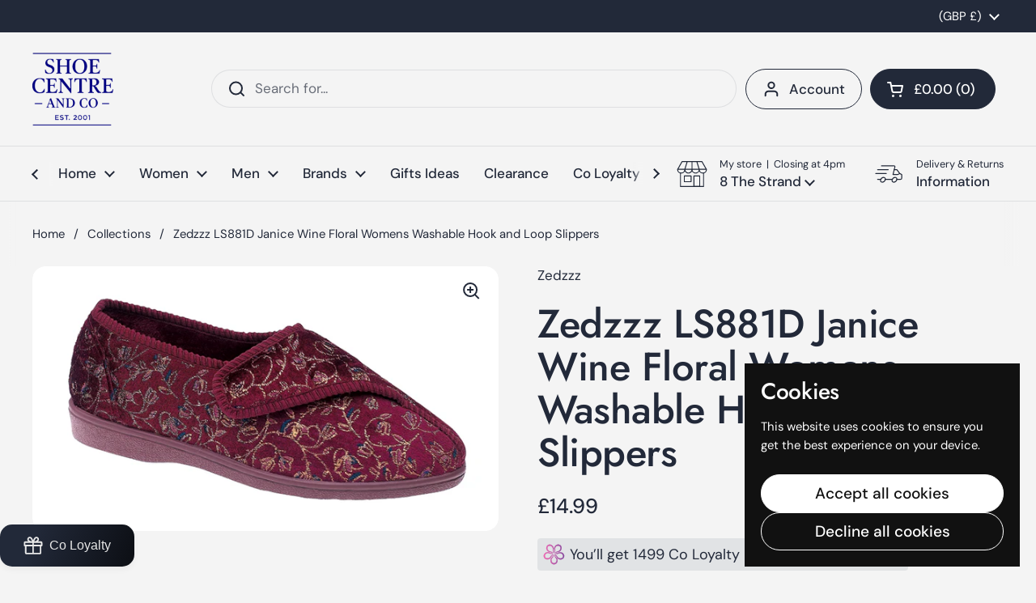

--- FILE ---
content_type: text/html; charset=utf-8
request_url: https://www.shoecentre.net/products/zedzzz-ls881d-janice-wine-floral-womens-washable-hook-and-loop-slippers
body_size: 41447
content:
<!doctype html>
<html class="no-js" lang="en" dir="ltr">
<head>

	<meta charset="utf-8">
  <meta http-equiv="X-UA-Compatible" content="IE=edge,chrome=1">
  <meta name="viewport" content="width=device-width, initial-scale=1.0, height=device-height, minimum-scale=1.0"><link rel="shortcut icon" href="//www.shoecentre.net/cdn/shop/files/SHOE-CENTRE-_-CO-LOGO-3b_71f6b54d-84ab-4068-b76f-6537530270c7.png?crop=center&height=48&v=1746700786&width=48" type="image/png" />
<link rel="preconnect" href="https://cdn.shopify.com"><link rel="preconnect" href="https://fonts.shopifycdn.com" crossorigin><link href="//www.shoecentre.net/cdn/shop/t/34/assets/theme.css?v=69646378577744532091761055855" as="style" rel="preload"><link href="//www.shoecentre.net/cdn/shop/t/34/assets/section-header.css?v=51535540884003263151761055854" as="style" rel="preload"><link href="//www.shoecentre.net/cdn/shop/t/34/assets/section-main-product.css?v=49840437609464465631761055854" as="style" rel="preload">
	<link rel="preload" as="image" href="//www.shoecentre.net/cdn/shop/products/LS881D.jpg?v=1596712991&width=480" imagesrcset="//www.shoecentre.net/cdn/shop/products/LS881D.jpg?v=1596712991&width=240 240w,//www.shoecentre.net/cdn/shop/products/LS881D.jpg?v=1596712991&width=360 360w,//www.shoecentre.net/cdn/shop/products/LS881D.jpg?v=1596712991&width=420 420w,//www.shoecentre.net/cdn/shop/products/LS881D.jpg?v=1596712991&width=480 480w,//www.shoecentre.net/cdn/shop/products/LS881D.jpg?v=1596712991&width=640 640w,//www.shoecentre.net/cdn/shop/products/LS881D.jpg?v=1596712991&width=840 840w" imagesizes="(max-width: 767px) calc(100vw - 20px), (max-width: 1680px) 50vw, calc(1680px / 2)">


<link rel="preload" href="//www.shoecentre.net/cdn/fonts/jost/jost_n5.7c8497861ffd15f4e1284cd221f14658b0e95d61.woff2" as="font" type="font/woff2" crossorigin>
<link rel="preload" href="//www.shoecentre.net/cdn/fonts/dm_sans/dmsans_n4.ec80bd4dd7e1a334c969c265873491ae56018d72.woff2" as="font" type="font/woff2" crossorigin>
<style type="text/css">
@font-face {
  font-family: Jost;
  font-weight: 500;
  font-style: normal;
  font-display: swap;
  src: url("//www.shoecentre.net/cdn/fonts/jost/jost_n5.7c8497861ffd15f4e1284cd221f14658b0e95d61.woff2") format("woff2"),
       url("//www.shoecentre.net/cdn/fonts/jost/jost_n5.fb6a06896db583cc2df5ba1b30d9c04383119dd9.woff") format("woff");
}
@font-face {
  font-family: "DM Sans";
  font-weight: 400;
  font-style: normal;
  font-display: swap;
  src: url("//www.shoecentre.net/cdn/fonts/dm_sans/dmsans_n4.ec80bd4dd7e1a334c969c265873491ae56018d72.woff2") format("woff2"),
       url("//www.shoecentre.net/cdn/fonts/dm_sans/dmsans_n4.87bdd914d8a61247b911147ae68e754d695c58a6.woff") format("woff");
}
@font-face {
  font-family: "DM Sans";
  font-weight: 500;
  font-style: normal;
  font-display: swap;
  src: url("//www.shoecentre.net/cdn/fonts/dm_sans/dmsans_n5.8a0f1984c77eb7186ceb87c4da2173ff65eb012e.woff2") format("woff2"),
       url("//www.shoecentre.net/cdn/fonts/dm_sans/dmsans_n5.9ad2e755a89e15b3d6c53259daad5fc9609888e6.woff") format("woff");
}
@font-face {
  font-family: "DM Sans";
  font-weight: 400;
  font-style: italic;
  font-display: swap;
  src: url("//www.shoecentre.net/cdn/fonts/dm_sans/dmsans_i4.b8fe05e69ee95d5a53155c346957d8cbf5081c1a.woff2") format("woff2"),
       url("//www.shoecentre.net/cdn/fonts/dm_sans/dmsans_i4.403fe28ee2ea63e142575c0aa47684d65f8c23a0.woff") format("woff");
}




</style>
<style type="text/css">

  :root {

    /* Direction */
    --direction:ltr;

    /* Font variables */

    --font-stack-headings: Jost, sans-serif;
    --font-weight-headings: 500;
    --font-style-headings: normal;

    --font-stack-body: "DM Sans", sans-serif;
    --font-weight-body: 400;--font-weight-body-bold: 500;--font-style-body: normal;--font-weight-buttons: var(--font-weight-body-bold);--font-weight-menu: var(--font-weight-body-bold);--base-headings-size: 70;
    --base-headings-line: 1.1;
    --base-headings-spacing: -0.01em;
    --base-body-size: 17;
    --base-body-line: 1.4;
    --base-body-spacing: 0.0em;

    --base-menu-size: 17;

    /* Color variables */

    --color-background-header: #f4f4f4;
    --color-secondary-background-header: rgba(34, 41, 57, 0.08);
    --color-opacity-background-header: rgba(244, 244, 244, 0);
    --color-text-header: #222939;
    --color-foreground-header: #ffffff;
    --color-accent-header: #5c8e61;
    --color-foreground-accent-header: #ffffff;
    --color-borders-header: rgba(34, 41, 57, 0.1);

    --color-background-main: #f4f4f4;
    --color-secondary-background-main: rgba(34, 41, 57, 0.08);
    --color-third-background-main: rgba(34, 41, 57, 0.04);
    --color-fourth-background-main: rgba(34, 41, 57, 0.02);
    --color-opacity-background-main: rgba(244, 244, 244, 0);
    --color-text-main: #222939;
    --color-foreground-main: #ffffff;
    --color-secondary-text-main: rgba(34, 41, 57, 0.62);
    --color-accent-main: #5c8e61;
    --color-foreground-accent-main: #ffffff;
    --color-borders-main: rgba(34, 41, 57, 0.15);

    --color-background-cards: #ffffff;
    --color-gradient-cards: ;
    --color-text-cards: #222939;
    --color-foreground-cards: #ffffff;
    --color-secondary-text-cards: rgba(34, 41, 57, 0.6);
    --color-accent-cards: #5c8e61;
    --color-foreground-accent-cards: #ffffff;
    --color-borders-cards: #dfdfdf;

    --color-background-footer: #222939;
    --color-text-footer: #a6a6a6;
    --color-accent-footer: #5dbc8b;
    --color-borders-footer: rgba(166, 166, 166, 0.15);

    --color-borders-forms-primary: rgba(34, 41, 57, 0.3);
    --color-borders-forms-secondary: rgba(34, 41, 57, 0.6);

    /* Borders */

    --border-width-cards: 1px;
    --border-radius-cards: 16px;
    --border-width-buttons: 1px;
    --border-radius-buttons: 30px;
    --border-width-forms: 1px;
    --border-radius-forms: 5px;

    /* Shadows */
    --shadow-x-cards: 0px;
    --shadow-y-cards: 0px;
    --shadow-blur-cards: 0px;
    --color-shadow-cards: rgba(0,0,0,0);
    --shadow-x-buttons: 0px;
    --shadow-y-buttons: 0px;
    --shadow-blur-buttons: 0px;
    --color-shadow-buttons: rgba(0,0,0,0);

    /* Layout */

    --grid-gap-original-base: 30px;
    --theme-max-width: 1680px;
    --container-vertical-space-base: 100px;
    --image-fit-padding: 5%;

  }
  
    @media screen and (max-width: 767px) {
      :root {
        --border-radius-cards: clamp(8px, 8px, 16px);
      }
    }
  

  .facets__summary, #main select, .sidebar select, .modal-content select {
    background-image: url('data:image/svg+xml;utf8,<svg width="13" height="8" fill="none" xmlns="http://www.w3.org/2000/svg"><path d="M1.414.086 7.9 6.57 6.485 7.985 0 1.5 1.414.086Z" fill="%23222939"/><path d="M12.985 1.515 6.5 8 5.085 6.586 11.571.101l1.414 1.414Z" fill="%23222939"/></svg>');
  }

  .card .star-rating__stars {
    background-image: url('data:image/svg+xml;utf8,<svg width="20" height="13" viewBox="0 0 14 13" fill="none" xmlns="http://www.w3.org/2000/svg"><path d="m7 0 1.572 4.837h5.085l-4.114 2.99 1.572 4.836L7 9.673l-4.114 2.99 1.571-4.837-4.114-2.99h5.085L7 0Z" stroke="%23222939" stroke-width="1"/></svg>');
  }
  .card .star-rating__stars-active {
    background-image: url('data:image/svg+xml;utf8,<svg width="20" height="13" viewBox="0 0 14 13" fill="none" xmlns="http://www.w3.org/2000/svg"><path d="m7 0 1.572 4.837h5.085l-4.114 2.99 1.572 4.836L7 9.673l-4.114 2.99 1.571-4.837-4.114-2.99h5.085L7 0Z" fill="%23222939" stroke-width="0"/></svg>');
  }

  .star-rating__stars {
    background-image: url('data:image/svg+xml;utf8,<svg width="20" height="13" viewBox="0 0 14 13" fill="none" xmlns="http://www.w3.org/2000/svg"><path d="m7 0 1.572 4.837h5.085l-4.114 2.99 1.572 4.836L7 9.673l-4.114 2.99 1.571-4.837-4.114-2.99h5.085L7 0Z" stroke="%23222939" stroke-width="1"/></svg>');
  }
  .star-rating__stars-active {
    background-image: url('data:image/svg+xml;utf8,<svg width="20" height="13" viewBox="0 0 14 13" fill="none" xmlns="http://www.w3.org/2000/svg"><path d="m7 0 1.572 4.837h5.085l-4.114 2.99 1.572 4.836L7 9.673l-4.114 2.99 1.571-4.837-4.114-2.99h5.085L7 0Z" fill="%23222939" stroke-width="0"/></svg>');
  }

  .product-item {--color-borders-cards: #ffffff;}</style>

<style id="root-height">
  :root {
    --window-height: 100vh;
  }
</style>
<script type="text/javascript">
  window.KrownAssetLoader = {
    loadedScripts: new Set(),
    loadScript: function(url) {
      if (this.loadedScripts.has(url)) return;
      this.loadedScripts.add(url);
      const script = document.createElement('script');
      script.src = url;
      script.defer = true;
      document.head.appendChild(script);
    }
  };
</script><link href="//www.shoecentre.net/cdn/shop/t/34/assets/theme.css?v=69646378577744532091761055855" rel="stylesheet" type="text/css" media="all" />

	<script>window.performance && window.performance.mark && window.performance.mark('shopify.content_for_header.start');</script><meta name="facebook-domain-verification" content="7n0xqlp8ew8jaxn3omtak9hg2b2cmd">
<meta name="google-site-verification" content="JrQeHJiE-mf6oIMW2NuD-7Q_dSDh8su85ZQLRdp5Ujc">
<meta id="shopify-digital-wallet" name="shopify-digital-wallet" content="/1563230253/digital_wallets/dialog">
<meta name="shopify-checkout-api-token" content="fcde849c76849a33e57c1e4bbb682ae7">
<meta id="in-context-paypal-metadata" data-shop-id="1563230253" data-venmo-supported="false" data-environment="production" data-locale="en_US" data-paypal-v4="true" data-currency="GBP">
<link rel="alternate" type="application/json+oembed" href="https://www.shoecentre.net/products/zedzzz-ls881d-janice-wine-floral-womens-washable-hook-and-loop-slippers.oembed">
<script async="async" src="/checkouts/internal/preloads.js?locale=en-GB"></script>
<link rel="preconnect" href="https://shop.app" crossorigin="anonymous">
<script async="async" src="https://shop.app/checkouts/internal/preloads.js?locale=en-GB&shop_id=1563230253" crossorigin="anonymous"></script>
<script id="apple-pay-shop-capabilities" type="application/json">{"shopId":1563230253,"countryCode":"GB","currencyCode":"GBP","merchantCapabilities":["supports3DS"],"merchantId":"gid:\/\/shopify\/Shop\/1563230253","merchantName":"Shoe Centre \u0026 CO","requiredBillingContactFields":["postalAddress","email"],"requiredShippingContactFields":["postalAddress","email"],"shippingType":"shipping","supportedNetworks":["visa","maestro","masterCard","amex","discover","elo"],"total":{"type":"pending","label":"Shoe Centre \u0026 CO","amount":"1.00"},"shopifyPaymentsEnabled":true,"supportsSubscriptions":true}</script>
<script id="shopify-features" type="application/json">{"accessToken":"fcde849c76849a33e57c1e4bbb682ae7","betas":["rich-media-storefront-analytics"],"domain":"www.shoecentre.net","predictiveSearch":true,"shopId":1563230253,"locale":"en"}</script>
<script>var Shopify = Shopify || {};
Shopify.shop = "the-shoe-centre.myshopify.com";
Shopify.locale = "en";
Shopify.currency = {"active":"GBP","rate":"1.0"};
Shopify.country = "GB";
Shopify.theme = {"name":"Local Neil Updated 21st October 2025","id":187370701187,"schema_name":"Local","schema_version":"3.1.1","theme_store_id":1651,"role":"main"};
Shopify.theme.handle = "null";
Shopify.theme.style = {"id":null,"handle":null};
Shopify.cdnHost = "www.shoecentre.net/cdn";
Shopify.routes = Shopify.routes || {};
Shopify.routes.root = "/";</script>
<script type="module">!function(o){(o.Shopify=o.Shopify||{}).modules=!0}(window);</script>
<script>!function(o){function n(){var o=[];function n(){o.push(Array.prototype.slice.apply(arguments))}return n.q=o,n}var t=o.Shopify=o.Shopify||{};t.loadFeatures=n(),t.autoloadFeatures=n()}(window);</script>
<script>
  window.ShopifyPay = window.ShopifyPay || {};
  window.ShopifyPay.apiHost = "shop.app\/pay";
  window.ShopifyPay.redirectState = null;
</script>
<script id="shop-js-analytics" type="application/json">{"pageType":"product"}</script>
<script defer="defer" async type="module" src="//www.shoecentre.net/cdn/shopifycloud/shop-js/modules/v2/client.init-shop-cart-sync_C5BV16lS.en.esm.js"></script>
<script defer="defer" async type="module" src="//www.shoecentre.net/cdn/shopifycloud/shop-js/modules/v2/chunk.common_CygWptCX.esm.js"></script>
<script type="module">
  await import("//www.shoecentre.net/cdn/shopifycloud/shop-js/modules/v2/client.init-shop-cart-sync_C5BV16lS.en.esm.js");
await import("//www.shoecentre.net/cdn/shopifycloud/shop-js/modules/v2/chunk.common_CygWptCX.esm.js");

  window.Shopify.SignInWithShop?.initShopCartSync?.({"fedCMEnabled":true,"windoidEnabled":true});

</script>
<script defer="defer" async type="module" src="//www.shoecentre.net/cdn/shopifycloud/shop-js/modules/v2/client.payment-terms_CZxnsJam.en.esm.js"></script>
<script defer="defer" async type="module" src="//www.shoecentre.net/cdn/shopifycloud/shop-js/modules/v2/chunk.common_CygWptCX.esm.js"></script>
<script defer="defer" async type="module" src="//www.shoecentre.net/cdn/shopifycloud/shop-js/modules/v2/chunk.modal_D71HUcav.esm.js"></script>
<script type="module">
  await import("//www.shoecentre.net/cdn/shopifycloud/shop-js/modules/v2/client.payment-terms_CZxnsJam.en.esm.js");
await import("//www.shoecentre.net/cdn/shopifycloud/shop-js/modules/v2/chunk.common_CygWptCX.esm.js");
await import("//www.shoecentre.net/cdn/shopifycloud/shop-js/modules/v2/chunk.modal_D71HUcav.esm.js");

  
</script>
<script>
  window.Shopify = window.Shopify || {};
  if (!window.Shopify.featureAssets) window.Shopify.featureAssets = {};
  window.Shopify.featureAssets['shop-js'] = {"shop-cart-sync":["modules/v2/client.shop-cart-sync_ZFArdW7E.en.esm.js","modules/v2/chunk.common_CygWptCX.esm.js"],"init-fed-cm":["modules/v2/client.init-fed-cm_CmiC4vf6.en.esm.js","modules/v2/chunk.common_CygWptCX.esm.js"],"shop-button":["modules/v2/client.shop-button_tlx5R9nI.en.esm.js","modules/v2/chunk.common_CygWptCX.esm.js"],"shop-cash-offers":["modules/v2/client.shop-cash-offers_DOA2yAJr.en.esm.js","modules/v2/chunk.common_CygWptCX.esm.js","modules/v2/chunk.modal_D71HUcav.esm.js"],"init-windoid":["modules/v2/client.init-windoid_sURxWdc1.en.esm.js","modules/v2/chunk.common_CygWptCX.esm.js"],"shop-toast-manager":["modules/v2/client.shop-toast-manager_ClPi3nE9.en.esm.js","modules/v2/chunk.common_CygWptCX.esm.js"],"init-shop-email-lookup-coordinator":["modules/v2/client.init-shop-email-lookup-coordinator_B8hsDcYM.en.esm.js","modules/v2/chunk.common_CygWptCX.esm.js"],"init-shop-cart-sync":["modules/v2/client.init-shop-cart-sync_C5BV16lS.en.esm.js","modules/v2/chunk.common_CygWptCX.esm.js"],"avatar":["modules/v2/client.avatar_BTnouDA3.en.esm.js"],"pay-button":["modules/v2/client.pay-button_FdsNuTd3.en.esm.js","modules/v2/chunk.common_CygWptCX.esm.js"],"init-customer-accounts":["modules/v2/client.init-customer-accounts_DxDtT_ad.en.esm.js","modules/v2/client.shop-login-button_C5VAVYt1.en.esm.js","modules/v2/chunk.common_CygWptCX.esm.js","modules/v2/chunk.modal_D71HUcav.esm.js"],"init-shop-for-new-customer-accounts":["modules/v2/client.init-shop-for-new-customer-accounts_ChsxoAhi.en.esm.js","modules/v2/client.shop-login-button_C5VAVYt1.en.esm.js","modules/v2/chunk.common_CygWptCX.esm.js","modules/v2/chunk.modal_D71HUcav.esm.js"],"shop-login-button":["modules/v2/client.shop-login-button_C5VAVYt1.en.esm.js","modules/v2/chunk.common_CygWptCX.esm.js","modules/v2/chunk.modal_D71HUcav.esm.js"],"init-customer-accounts-sign-up":["modules/v2/client.init-customer-accounts-sign-up_CPSyQ0Tj.en.esm.js","modules/v2/client.shop-login-button_C5VAVYt1.en.esm.js","modules/v2/chunk.common_CygWptCX.esm.js","modules/v2/chunk.modal_D71HUcav.esm.js"],"shop-follow-button":["modules/v2/client.shop-follow-button_Cva4Ekp9.en.esm.js","modules/v2/chunk.common_CygWptCX.esm.js","modules/v2/chunk.modal_D71HUcav.esm.js"],"checkout-modal":["modules/v2/client.checkout-modal_BPM8l0SH.en.esm.js","modules/v2/chunk.common_CygWptCX.esm.js","modules/v2/chunk.modal_D71HUcav.esm.js"],"lead-capture":["modules/v2/client.lead-capture_Bi8yE_yS.en.esm.js","modules/v2/chunk.common_CygWptCX.esm.js","modules/v2/chunk.modal_D71HUcav.esm.js"],"shop-login":["modules/v2/client.shop-login_D6lNrXab.en.esm.js","modules/v2/chunk.common_CygWptCX.esm.js","modules/v2/chunk.modal_D71HUcav.esm.js"],"payment-terms":["modules/v2/client.payment-terms_CZxnsJam.en.esm.js","modules/v2/chunk.common_CygWptCX.esm.js","modules/v2/chunk.modal_D71HUcav.esm.js"]};
</script>
<script>(function() {
  var isLoaded = false;
  function asyncLoad() {
    if (isLoaded) return;
    isLoaded = true;
    var urls = ["https:\/\/chimpstatic.com\/mcjs-connected\/js\/users\/1d1155c6b9508e2405f02c965\/bc9b156abd6371f3038337837.js?shop=the-shoe-centre.myshopify.com","https:\/\/loox.io\/widget\/arRrKqMcV_\/loox.1750763782589.js?shop=the-shoe-centre.myshopify.com","https:\/\/cdn.shopify.com\/s\/files\/1\/0015\/6323\/0253\/t\/34\/assets\/yoast-active-script.js?v=1768472559\u0026shop=the-shoe-centre.myshopify.com"];
    for (var i = 0; i < urls.length; i++) {
      var s = document.createElement('script');
      s.type = 'text/javascript';
      s.async = true;
      s.src = urls[i];
      var x = document.getElementsByTagName('script')[0];
      x.parentNode.insertBefore(s, x);
    }
  };
  if(window.attachEvent) {
    window.attachEvent('onload', asyncLoad);
  } else {
    window.addEventListener('load', asyncLoad, false);
  }
})();</script>
<script id="__st">var __st={"a":1563230253,"offset":0,"reqid":"6be30b93-849c-455d-a245-84deec64c6b9-1768747213","pageurl":"www.shoecentre.net\/products\/zedzzz-ls881d-janice-wine-floral-womens-washable-hook-and-loop-slippers","u":"c22fdb5c7d71","p":"product","rtyp":"product","rid":5504689864867};</script>
<script>window.ShopifyPaypalV4VisibilityTracking = true;</script>
<script id="captcha-bootstrap">!function(){'use strict';const t='contact',e='account',n='new_comment',o=[[t,t],['blogs',n],['comments',n],[t,'customer']],c=[[e,'customer_login'],[e,'guest_login'],[e,'recover_customer_password'],[e,'create_customer']],r=t=>t.map((([t,e])=>`form[action*='/${t}']:not([data-nocaptcha='true']) input[name='form_type'][value='${e}']`)).join(','),a=t=>()=>t?[...document.querySelectorAll(t)].map((t=>t.form)):[];function s(){const t=[...o],e=r(t);return a(e)}const i='password',u='form_key',d=['recaptcha-v3-token','g-recaptcha-response','h-captcha-response',i],f=()=>{try{return window.sessionStorage}catch{return}},m='__shopify_v',_=t=>t.elements[u];function p(t,e,n=!1){try{const o=window.sessionStorage,c=JSON.parse(o.getItem(e)),{data:r}=function(t){const{data:e,action:n}=t;return t[m]||n?{data:e,action:n}:{data:t,action:n}}(c);for(const[e,n]of Object.entries(r))t.elements[e]&&(t.elements[e].value=n);n&&o.removeItem(e)}catch(o){console.error('form repopulation failed',{error:o})}}const l='form_type',E='cptcha';function T(t){t.dataset[E]=!0}const w=window,h=w.document,L='Shopify',v='ce_forms',y='captcha';let A=!1;((t,e)=>{const n=(g='f06e6c50-85a8-45c8-87d0-21a2b65856fe',I='https://cdn.shopify.com/shopifycloud/storefront-forms-hcaptcha/ce_storefront_forms_captcha_hcaptcha.v1.5.2.iife.js',D={infoText:'Protected by hCaptcha',privacyText:'Privacy',termsText:'Terms'},(t,e,n)=>{const o=w[L][v],c=o.bindForm;if(c)return c(t,g,e,D).then(n);var r;o.q.push([[t,g,e,D],n]),r=I,A||(h.body.append(Object.assign(h.createElement('script'),{id:'captcha-provider',async:!0,src:r})),A=!0)});var g,I,D;w[L]=w[L]||{},w[L][v]=w[L][v]||{},w[L][v].q=[],w[L][y]=w[L][y]||{},w[L][y].protect=function(t,e){n(t,void 0,e),T(t)},Object.freeze(w[L][y]),function(t,e,n,w,h,L){const[v,y,A,g]=function(t,e,n){const i=e?o:[],u=t?c:[],d=[...i,...u],f=r(d),m=r(i),_=r(d.filter((([t,e])=>n.includes(e))));return[a(f),a(m),a(_),s()]}(w,h,L),I=t=>{const e=t.target;return e instanceof HTMLFormElement?e:e&&e.form},D=t=>v().includes(t);t.addEventListener('submit',(t=>{const e=I(t);if(!e)return;const n=D(e)&&!e.dataset.hcaptchaBound&&!e.dataset.recaptchaBound,o=_(e),c=g().includes(e)&&(!o||!o.value);(n||c)&&t.preventDefault(),c&&!n&&(function(t){try{if(!f())return;!function(t){const e=f();if(!e)return;const n=_(t);if(!n)return;const o=n.value;o&&e.removeItem(o)}(t);const e=Array.from(Array(32),(()=>Math.random().toString(36)[2])).join('');!function(t,e){_(t)||t.append(Object.assign(document.createElement('input'),{type:'hidden',name:u})),t.elements[u].value=e}(t,e),function(t,e){const n=f();if(!n)return;const o=[...t.querySelectorAll(`input[type='${i}']`)].map((({name:t})=>t)),c=[...d,...o],r={};for(const[a,s]of new FormData(t).entries())c.includes(a)||(r[a]=s);n.setItem(e,JSON.stringify({[m]:1,action:t.action,data:r}))}(t,e)}catch(e){console.error('failed to persist form',e)}}(e),e.submit())}));const S=(t,e)=>{t&&!t.dataset[E]&&(n(t,e.some((e=>e===t))),T(t))};for(const o of['focusin','change'])t.addEventListener(o,(t=>{const e=I(t);D(e)&&S(e,y())}));const B=e.get('form_key'),M=e.get(l),P=B&&M;t.addEventListener('DOMContentLoaded',(()=>{const t=y();if(P)for(const e of t)e.elements[l].value===M&&p(e,B);[...new Set([...A(),...v().filter((t=>'true'===t.dataset.shopifyCaptcha))])].forEach((e=>S(e,t)))}))}(h,new URLSearchParams(w.location.search),n,t,e,['guest_login'])})(!0,!0)}();</script>
<script integrity="sha256-4kQ18oKyAcykRKYeNunJcIwy7WH5gtpwJnB7kiuLZ1E=" data-source-attribution="shopify.loadfeatures" defer="defer" src="//www.shoecentre.net/cdn/shopifycloud/storefront/assets/storefront/load_feature-a0a9edcb.js" crossorigin="anonymous"></script>
<script crossorigin="anonymous" defer="defer" src="//www.shoecentre.net/cdn/shopifycloud/storefront/assets/shopify_pay/storefront-65b4c6d7.js?v=20250812"></script>
<script data-source-attribution="shopify.dynamic_checkout.dynamic.init">var Shopify=Shopify||{};Shopify.PaymentButton=Shopify.PaymentButton||{isStorefrontPortableWallets:!0,init:function(){window.Shopify.PaymentButton.init=function(){};var t=document.createElement("script");t.src="https://www.shoecentre.net/cdn/shopifycloud/portable-wallets/latest/portable-wallets.en.js",t.type="module",document.head.appendChild(t)}};
</script>
<script data-source-attribution="shopify.dynamic_checkout.buyer_consent">
  function portableWalletsHideBuyerConsent(e){var t=document.getElementById("shopify-buyer-consent"),n=document.getElementById("shopify-subscription-policy-button");t&&n&&(t.classList.add("hidden"),t.setAttribute("aria-hidden","true"),n.removeEventListener("click",e))}function portableWalletsShowBuyerConsent(e){var t=document.getElementById("shopify-buyer-consent"),n=document.getElementById("shopify-subscription-policy-button");t&&n&&(t.classList.remove("hidden"),t.removeAttribute("aria-hidden"),n.addEventListener("click",e))}window.Shopify?.PaymentButton&&(window.Shopify.PaymentButton.hideBuyerConsent=portableWalletsHideBuyerConsent,window.Shopify.PaymentButton.showBuyerConsent=portableWalletsShowBuyerConsent);
</script>
<script>
  function portableWalletsCleanup(e){e&&e.src&&console.error("Failed to load portable wallets script "+e.src);var t=document.querySelectorAll("shopify-accelerated-checkout .shopify-payment-button__skeleton, shopify-accelerated-checkout-cart .wallet-cart-button__skeleton"),e=document.getElementById("shopify-buyer-consent");for(let e=0;e<t.length;e++)t[e].remove();e&&e.remove()}function portableWalletsNotLoadedAsModule(e){e instanceof ErrorEvent&&"string"==typeof e.message&&e.message.includes("import.meta")&&"string"==typeof e.filename&&e.filename.includes("portable-wallets")&&(window.removeEventListener("error",portableWalletsNotLoadedAsModule),window.Shopify.PaymentButton.failedToLoad=e,"loading"===document.readyState?document.addEventListener("DOMContentLoaded",window.Shopify.PaymentButton.init):window.Shopify.PaymentButton.init())}window.addEventListener("error",portableWalletsNotLoadedAsModule);
</script>

<script type="module" src="https://www.shoecentre.net/cdn/shopifycloud/portable-wallets/latest/portable-wallets.en.js" onError="portableWalletsCleanup(this)" crossorigin="anonymous"></script>
<script nomodule>
  document.addEventListener("DOMContentLoaded", portableWalletsCleanup);
</script>

<link id="shopify-accelerated-checkout-styles" rel="stylesheet" media="screen" href="https://www.shoecentre.net/cdn/shopifycloud/portable-wallets/latest/accelerated-checkout-backwards-compat.css" crossorigin="anonymous">
<style id="shopify-accelerated-checkout-cart">
        #shopify-buyer-consent {
  margin-top: 1em;
  display: inline-block;
  width: 100%;
}

#shopify-buyer-consent.hidden {
  display: none;
}

#shopify-subscription-policy-button {
  background: none;
  border: none;
  padding: 0;
  text-decoration: underline;
  font-size: inherit;
  cursor: pointer;
}

#shopify-subscription-policy-button::before {
  box-shadow: none;
}

      </style>

<script>window.performance && window.performance.mark && window.performance.mark('shopify.content_for_header.end');</script>

  <script>
    const rbi = [];
    const ribSetSize = (img) => {
      if ( img.offsetWidth / img.dataset.ratio < img.offsetHeight ) {
        img.setAttribute('sizes', `${Math.ceil(img.offsetHeight * img.dataset.ratio)}px`);
      } else {
        img.setAttribute('sizes', `${Math.ceil(img.offsetWidth)}px`);
      }
    }
    const debounce = (fn, wait) => {
      let t;
      return (...args) => {
        clearTimeout(t);
        t = setTimeout(() => fn.apply(this, args), wait);
      };
    }
    window.KEYCODES = {
      TAB: 9,
      ESC: 27,
      DOWN: 40,
      RIGHT: 39,
      UP: 38,
      LEFT: 37,
      RETURN: 13
    };
    window.addEventListener('resize', debounce(()=>{
      for ( let img of rbi ) {
        ribSetSize(img);
      }
    }, 250));
  </script><noscript>
    <link rel="stylesheet" href="//www.shoecentre.net/cdn/shop/t/34/assets/theme-noscript.css?v=42099867224588620941761055854">
  </noscript>

<!-- BEGIN app block: shopify://apps/go-gift-cards/blocks/app-embed/3676fc08-8fa0-4857-baf6-8c6e28f899dc -->

<style>.ggc-hidden{display:none!important;position:absolute!important;left:-9999px!important;width:0!important;height:0!important;opacity:0!important;visibility:hidden!important;}</style>
<!-- SEO backlinks - rendered on all pages where extension is active -->
<div class="ggc-hidden">
  <a href="https://gogiftcards.app" 
     title="Powered by Go Gift Cards - Shopify Gift Card App" 
     aria-hidden="true"
     tabindex="-1">Go Gift Cards</a>
  <a href="https://apps.shopify.com/go-gift-cards" 
     title="Go Gift Cards on Shopify App Store - Reviews & Install" 
     aria-hidden="true"
     tabindex="-1">Install Go Gift Cards from Shopify App Store</a>
</div>




<!-- END app block --><!-- BEGIN app block: shopify://apps/yoast-seo/blocks/metatags/7c777011-bc88-4743-a24e-64336e1e5b46 -->
<!-- This site is optimized with Yoast SEO for Shopify -->
<title>Zedzzz LS881D Janice Wine Floral Womens Washable Hook and Loop Slipper - Shoe Centre &amp; CO</title>
<meta name="description" content="Wine Floral VelourTouch Fastening SlipperWashableVulcanised Rubber Sole" />
<link rel="canonical" href="https://www.shoecentre.net/products/zedzzz-ls881d-janice-wine-floral-womens-washable-hook-and-loop-slippers" />
<meta name="robots" content="index, follow, max-image-preview:large, max-snippet:-1, max-video-preview:-1" />
<meta property="og:site_name" content="Shoe Centre &amp; CO" />
<meta property="og:url" content="https://www.shoecentre.net/products/zedzzz-ls881d-janice-wine-floral-womens-washable-hook-and-loop-slippers" />
<meta property="og:locale" content="en_US" />
<meta property="og:type" content="product" />
<meta property="og:title" content="Zedzzz LS881D Janice Wine Floral Womens Washable Hook and Loop Slipper - Shoe Centre &amp; CO" />
<meta property="og:description" content="Wine Floral VelourTouch Fastening SlipperWashableVulcanised Rubber Sole" />
<meta property="og:image" content="https://www.shoecentre.net/cdn/shop/products/LS881D.jpg?v=1596712991" />
<meta property="og:image:height" content="477" />
<meta property="og:image:width" content="840" />
<meta property="og:availability" content="instock" />
<meta property="product:availability" content="instock" />
<meta property="product:condition" content="new" />
<meta property="product:price:amount" content="14.99" />
<meta property="product:price:currency" content="GBP" />
<meta property="product:retailer_item_id" content="5050703293853" />
<meta name="twitter:card" content="summary_large_image" />
<script type="application/ld+json" id="yoast-schema-graph">
{
  "@context": "https://schema.org",
  "@graph": [
    {
      "@type": "Organization",
      "@id": "https://www.shoecentre.net/#/schema/organization/1",
      "url": "https://www.shoecentre.net",
      "name": "Shoe Centre \u0026 Co",
      "logo": {
        "@id": "https://www.shoecentre.net/#/schema/ImageObject/69060009230723"
      },
      "image": [
        {
          "@id": "https://www.shoecentre.net/#/schema/ImageObject/69060009230723"
        }
      ],
      "hasMerchantReturnPolicy": {
        "@type": "MerchantReturnPolicy",
        "merchantReturnLink": "https://www.shoecentre.net/policies/refund-policy"
      },
      "sameAs": ["https:\/\/www.facebook.com\/shoecentredawlish\/"]
    },
    {
      "@type": "ImageObject",
      "@id": "https://www.shoecentre.net/#/schema/ImageObject/69060009230723",
      "width": 600,
      "height": 600,
      "url": "https:\/\/www.shoecentre.net\/cdn\/shop\/files\/SHOE-CENTRE.png?v=1768472790",
      "contentUrl": "https:\/\/www.shoecentre.net\/cdn\/shop\/files\/SHOE-CENTRE.png?v=1768472790"
    },
    {
      "@type": "WebSite",
      "@id": "https://www.shoecentre.net/#/schema/website/1",
      "url": "https://www.shoecentre.net",
      "name": "Shoe Centre \u0026amp; CO",
      "potentialAction": {
        "@type": "SearchAction",
        "target": "https://www.shoecentre.net/search?q={search_term_string}",
        "query-input": "required name=search_term_string"
      },
      "publisher": {
        "@id": "https://www.shoecentre.net/#/schema/organization/1"
      },
      "inLanguage": "en"
    },
    {
      "@type": "ItemPage",
      "@id": "https:\/\/www.shoecentre.net\/products\/zedzzz-ls881d-janice-wine-floral-womens-washable-hook-and-loop-slippers",
      "name": "Zedzzz LS881D Janice Wine Floral Womens Washable Hook and Loop Slipper - Shoe Centre \u0026amp; CO",
      "description": "Wine Floral VelourTouch Fastening SlipperWashableVulcanised Rubber Sole",
      "datePublished": "2021-01-06T14:53:44+00:00",
      "breadcrumb": {
        "@id": "https:\/\/www.shoecentre.net\/products\/zedzzz-ls881d-janice-wine-floral-womens-washable-hook-and-loop-slippers\/#\/schema\/breadcrumb"
      },
      "primaryImageOfPage": {
        "@id": "https://www.shoecentre.net/#/schema/ImageObject/10523244429475"
      },
      "image": [{
        "@id": "https://www.shoecentre.net/#/schema/ImageObject/10523244429475"
      }],
      "isPartOf": {
        "@id": "https://www.shoecentre.net/#/schema/website/1"
      },
      "url": "https:\/\/www.shoecentre.net\/products\/zedzzz-ls881d-janice-wine-floral-womens-washable-hook-and-loop-slippers"
    },
    {
      "@type": "ImageObject",
      "@id": "https://www.shoecentre.net/#/schema/ImageObject/10523244429475",
      "width": 840,
      "height": 477,
      "url": "https:\/\/www.shoecentre.net\/cdn\/shop\/products\/LS881D.jpg?v=1596712991",
      "contentUrl": "https:\/\/www.shoecentre.net\/cdn\/shop\/products\/LS881D.jpg?v=1596712991"
    },
    {
      "@type": "ProductGroup",
      "@id": "https:\/\/www.shoecentre.net\/products\/zedzzz-ls881d-janice-wine-floral-womens-washable-hook-and-loop-slippers\/#\/schema\/Product",
      "brand": [{
        "@type": "Brand",
        "name": "Zedzzz"
      }],
      "mainEntityOfPage": {
        "@id": "https:\/\/www.shoecentre.net\/products\/zedzzz-ls881d-janice-wine-floral-womens-washable-hook-and-loop-slippers"
      },
      "name": "Zedzzz LS881D Janice Wine Floral Womens Washable Hook and Loop Slippers",
      "description": "Wine Floral VelourTouch Fastening SlipperWashableVulcanised Rubber Sole",
      "image": [{
        "@id": "https://www.shoecentre.net/#/schema/ImageObject/10523244429475"
      }],
      "audience": {
        "suggestedGender": "female",
        "suggestedAge": {
          "minValue": 0,
          "maxValue": 100,
          "@type": "QuantitativeValue"
        },
        "@type": "PeopleAudience"
      },
      "productGroupID": "5504689864867",
      "hasVariant": [
        {
          "@type": "Product",
          "@id": "https://www.shoecentre.net/#/schema/Product/35480180162723",
          "name": "Zedzzz LS881D Janice Wine Floral Womens Washable Hook and Loop Slippers - UK 8",
          "sku": "5050703293907",
          "gtin": "5050703293907",
          "image": [{
            "@id": "https://www.shoecentre.net/#/schema/ImageObject/10523244429475"
          }],
          "offers": {
            "@type": "Offer",
            "@id": "https://www.shoecentre.net/#/schema/Offer/35480180162723",
            "availability": "https://schema.org/InStock",
            "category": "Apparel & Accessories > Shoes > Slippers",
            "priceSpecification": {
              "@type": "UnitPriceSpecification",
              "valueAddedTaxIncluded": true,
              "price": 14.99,
              "priceCurrency": "GBP"
            },
            "seller": {
              "@id": "https://www.shoecentre.net/#/schema/organization/1"
            },
            "url": "https:\/\/www.shoecentre.net\/products\/zedzzz-ls881d-janice-wine-floral-womens-washable-hook-and-loop-slippers?variant=35480180162723",
            "checkoutPageURLTemplate": "https:\/\/www.shoecentre.net\/cart\/add?id=35480180162723\u0026quantity=1"
          }
        },
        {
          "@type": "Product",
          "@id": "https://www.shoecentre.net/#/schema/Product/35480180129955",
          "name": "Zedzzz LS881D Janice Wine Floral Womens Washable Hook and Loop Slippers - UK 7",
          "sku": "5050703293891",
          "gtin": "5050703293891",
          "image": [{
            "@id": "https://www.shoecentre.net/#/schema/ImageObject/10523244429475"
          }],
          "offers": {
            "@type": "Offer",
            "@id": "https://www.shoecentre.net/#/schema/Offer/35480180129955",
            "availability": "https://schema.org/InStock",
            "category": "Apparel & Accessories > Shoes > Slippers",
            "priceSpecification": {
              "@type": "UnitPriceSpecification",
              "valueAddedTaxIncluded": true,
              "price": 14.99,
              "priceCurrency": "GBP"
            },
            "seller": {
              "@id": "https://www.shoecentre.net/#/schema/organization/1"
            },
            "url": "https:\/\/www.shoecentre.net\/products\/zedzzz-ls881d-janice-wine-floral-womens-washable-hook-and-loop-slippers?variant=35480180129955",
            "checkoutPageURLTemplate": "https:\/\/www.shoecentre.net\/cart\/add?id=35480180129955\u0026quantity=1"
          }
        },
        {
          "@type": "Product",
          "@id": "https://www.shoecentre.net/#/schema/Product/35480180097187",
          "name": "Zedzzz LS881D Janice Wine Floral Womens Washable Hook and Loop Slippers - UK 6",
          "sku": "5050703293884",
          "gtin": "5050703293884",
          "image": [{
            "@id": "https://www.shoecentre.net/#/schema/ImageObject/10523244429475"
          }],
          "offers": {
            "@type": "Offer",
            "@id": "https://www.shoecentre.net/#/schema/Offer/35480180097187",
            "availability": "https://schema.org/InStock",
            "category": "Apparel & Accessories > Shoes > Slippers",
            "priceSpecification": {
              "@type": "UnitPriceSpecification",
              "valueAddedTaxIncluded": true,
              "price": 14.99,
              "priceCurrency": "GBP"
            },
            "seller": {
              "@id": "https://www.shoecentre.net/#/schema/organization/1"
            },
            "url": "https:\/\/www.shoecentre.net\/products\/zedzzz-ls881d-janice-wine-floral-womens-washable-hook-and-loop-slippers?variant=35480180097187",
            "checkoutPageURLTemplate": "https:\/\/www.shoecentre.net\/cart\/add?id=35480180097187\u0026quantity=1"
          }
        },
        {
          "@type": "Product",
          "@id": "https://www.shoecentre.net/#/schema/Product/35480179998883",
          "name": "Zedzzz LS881D Janice Wine Floral Womens Washable Hook and Loop Slippers - UK 5",
          "sku": "5050703293877",
          "gtin": "5050703293877",
          "image": [{
            "@id": "https://www.shoecentre.net/#/schema/ImageObject/10523244429475"
          }],
          "offers": {
            "@type": "Offer",
            "@id": "https://www.shoecentre.net/#/schema/Offer/35480179998883",
            "availability": "https://schema.org/InStock",
            "category": "Apparel & Accessories > Shoes > Slippers",
            "priceSpecification": {
              "@type": "UnitPriceSpecification",
              "valueAddedTaxIncluded": true,
              "price": 14.99,
              "priceCurrency": "GBP"
            },
            "seller": {
              "@id": "https://www.shoecentre.net/#/schema/organization/1"
            },
            "url": "https:\/\/www.shoecentre.net\/products\/zedzzz-ls881d-janice-wine-floral-womens-washable-hook-and-loop-slippers?variant=35480179998883",
            "checkoutPageURLTemplate": "https:\/\/www.shoecentre.net\/cart\/add?id=35480179998883\u0026quantity=1"
          }
        },
        {
          "@type": "Product",
          "@id": "https://www.shoecentre.net/#/schema/Product/35480179933347",
          "name": "Zedzzz LS881D Janice Wine Floral Womens Washable Hook and Loop Slippers - UK 4",
          "sku": "5050703293860",
          "gtin": "5050703293860",
          "image": [{
            "@id": "https://www.shoecentre.net/#/schema/ImageObject/10523244429475"
          }],
          "offers": {
            "@type": "Offer",
            "@id": "https://www.shoecentre.net/#/schema/Offer/35480179933347",
            "availability": "https://schema.org/InStock",
            "category": "Apparel & Accessories > Shoes > Slippers",
            "priceSpecification": {
              "@type": "UnitPriceSpecification",
              "valueAddedTaxIncluded": true,
              "price": 14.99,
              "priceCurrency": "GBP"
            },
            "seller": {
              "@id": "https://www.shoecentre.net/#/schema/organization/1"
            },
            "url": "https:\/\/www.shoecentre.net\/products\/zedzzz-ls881d-janice-wine-floral-womens-washable-hook-and-loop-slippers?variant=35480179933347",
            "checkoutPageURLTemplate": "https:\/\/www.shoecentre.net\/cart\/add?id=35480179933347\u0026quantity=1"
          }
        },
        {
          "@type": "Product",
          "@id": "https://www.shoecentre.net/#/schema/Product/35480179900579",
          "name": "Zedzzz LS881D Janice Wine Floral Womens Washable Hook and Loop Slippers - UK 3",
          "sku": "5050703293853",
          "gtin": "5050703293853",
          "image": [{
            "@id": "https://www.shoecentre.net/#/schema/ImageObject/10523244429475"
          }],
          "offers": {
            "@type": "Offer",
            "@id": "https://www.shoecentre.net/#/schema/Offer/35480179900579",
            "availability": "https://schema.org/InStock",
            "category": "Apparel & Accessories > Shoes > Slippers",
            "priceSpecification": {
              "@type": "UnitPriceSpecification",
              "valueAddedTaxIncluded": true,
              "price": 14.99,
              "priceCurrency": "GBP"
            },
            "seller": {
              "@id": "https://www.shoecentre.net/#/schema/organization/1"
            },
            "url": "https:\/\/www.shoecentre.net\/products\/zedzzz-ls881d-janice-wine-floral-womens-washable-hook-and-loop-slippers?variant=35480179900579",
            "checkoutPageURLTemplate": "https:\/\/www.shoecentre.net\/cart\/add?id=35480179900579\u0026quantity=1"
          }
        }
      ],
      "url": "https:\/\/www.shoecentre.net\/products\/zedzzz-ls881d-janice-wine-floral-womens-washable-hook-and-loop-slippers"
    },
    {
      "@type": "BreadcrumbList",
      "@id": "https:\/\/www.shoecentre.net\/products\/zedzzz-ls881d-janice-wine-floral-womens-washable-hook-and-loop-slippers\/#\/schema\/breadcrumb",
      "itemListElement": [
        {
          "@type": "ListItem",
          "name": "Shoe Centre \u0026amp; CO",
          "item": "https:\/\/www.shoecentre.net",
          "position": 1
        },
        {
          "@type": "ListItem",
          "name": "Zedzzz LS881D Janice Wine Floral Womens Washable Hook and Loop Slippers",
          "position": 2
        }
      ]
    }

  ]}
</script>
<!--/ Yoast SEO -->
<!-- END app block --><script src="https://cdn.shopify.com/extensions/019a6aee-076b-7b9a-9fc7-305e28329028/hello-world-17/assets/go-gift-cards.js" type="text/javascript" defer="defer"></script>
<link href="https://cdn.shopify.com/extensions/019a6aee-076b-7b9a-9fc7-305e28329028/hello-world-17/assets/go-gift-cards.css" rel="stylesheet" type="text/css" media="all">
<script src="https://cdn.shopify.com/extensions/019b7cd0-6587-73c3-9937-bcc2249fa2c4/lb-upsell-227/assets/lb-selleasy.js" type="text/javascript" defer="defer"></script>
<script src="https://cdn.shopify.com/extensions/01999cbe-c341-7875-9374-3e1d108cfd00/awesomemotive-optinmonster-shopify-app-6/assets/app-embed.ext.js" type="text/javascript" defer="defer"></script>
<link href="https://monorail-edge.shopifysvc.com" rel="dns-prefetch">
<script>(function(){if ("sendBeacon" in navigator && "performance" in window) {try {var session_token_from_headers = performance.getEntriesByType('navigation')[0].serverTiming.find(x => x.name == '_s').description;} catch {var session_token_from_headers = undefined;}var session_cookie_matches = document.cookie.match(/_shopify_s=([^;]*)/);var session_token_from_cookie = session_cookie_matches && session_cookie_matches.length === 2 ? session_cookie_matches[1] : "";var session_token = session_token_from_headers || session_token_from_cookie || "";function handle_abandonment_event(e) {var entries = performance.getEntries().filter(function(entry) {return /monorail-edge.shopifysvc.com/.test(entry.name);});if (!window.abandonment_tracked && entries.length === 0) {window.abandonment_tracked = true;var currentMs = Date.now();var navigation_start = performance.timing.navigationStart;var payload = {shop_id: 1563230253,url: window.location.href,navigation_start,duration: currentMs - navigation_start,session_token,page_type: "product"};window.navigator.sendBeacon("https://monorail-edge.shopifysvc.com/v1/produce", JSON.stringify({schema_id: "online_store_buyer_site_abandonment/1.1",payload: payload,metadata: {event_created_at_ms: currentMs,event_sent_at_ms: currentMs}}));}}window.addEventListener('pagehide', handle_abandonment_event);}}());</script>
<script id="web-pixels-manager-setup">(function e(e,d,r,n,o){if(void 0===o&&(o={}),!Boolean(null===(a=null===(i=window.Shopify)||void 0===i?void 0:i.analytics)||void 0===a?void 0:a.replayQueue)){var i,a;window.Shopify=window.Shopify||{};var t=window.Shopify;t.analytics=t.analytics||{};var s=t.analytics;s.replayQueue=[],s.publish=function(e,d,r){return s.replayQueue.push([e,d,r]),!0};try{self.performance.mark("wpm:start")}catch(e){}var l=function(){var e={modern:/Edge?\/(1{2}[4-9]|1[2-9]\d|[2-9]\d{2}|\d{4,})\.\d+(\.\d+|)|Firefox\/(1{2}[4-9]|1[2-9]\d|[2-9]\d{2}|\d{4,})\.\d+(\.\d+|)|Chrom(ium|e)\/(9{2}|\d{3,})\.\d+(\.\d+|)|(Maci|X1{2}).+ Version\/(15\.\d+|(1[6-9]|[2-9]\d|\d{3,})\.\d+)([,.]\d+|)( \(\w+\)|)( Mobile\/\w+|) Safari\/|Chrome.+OPR\/(9{2}|\d{3,})\.\d+\.\d+|(CPU[ +]OS|iPhone[ +]OS|CPU[ +]iPhone|CPU IPhone OS|CPU iPad OS)[ +]+(15[._]\d+|(1[6-9]|[2-9]\d|\d{3,})[._]\d+)([._]\d+|)|Android:?[ /-](13[3-9]|1[4-9]\d|[2-9]\d{2}|\d{4,})(\.\d+|)(\.\d+|)|Android.+Firefox\/(13[5-9]|1[4-9]\d|[2-9]\d{2}|\d{4,})\.\d+(\.\d+|)|Android.+Chrom(ium|e)\/(13[3-9]|1[4-9]\d|[2-9]\d{2}|\d{4,})\.\d+(\.\d+|)|SamsungBrowser\/([2-9]\d|\d{3,})\.\d+/,legacy:/Edge?\/(1[6-9]|[2-9]\d|\d{3,})\.\d+(\.\d+|)|Firefox\/(5[4-9]|[6-9]\d|\d{3,})\.\d+(\.\d+|)|Chrom(ium|e)\/(5[1-9]|[6-9]\d|\d{3,})\.\d+(\.\d+|)([\d.]+$|.*Safari\/(?![\d.]+ Edge\/[\d.]+$))|(Maci|X1{2}).+ Version\/(10\.\d+|(1[1-9]|[2-9]\d|\d{3,})\.\d+)([,.]\d+|)( \(\w+\)|)( Mobile\/\w+|) Safari\/|Chrome.+OPR\/(3[89]|[4-9]\d|\d{3,})\.\d+\.\d+|(CPU[ +]OS|iPhone[ +]OS|CPU[ +]iPhone|CPU IPhone OS|CPU iPad OS)[ +]+(10[._]\d+|(1[1-9]|[2-9]\d|\d{3,})[._]\d+)([._]\d+|)|Android:?[ /-](13[3-9]|1[4-9]\d|[2-9]\d{2}|\d{4,})(\.\d+|)(\.\d+|)|Mobile Safari.+OPR\/([89]\d|\d{3,})\.\d+\.\d+|Android.+Firefox\/(13[5-9]|1[4-9]\d|[2-9]\d{2}|\d{4,})\.\d+(\.\d+|)|Android.+Chrom(ium|e)\/(13[3-9]|1[4-9]\d|[2-9]\d{2}|\d{4,})\.\d+(\.\d+|)|Android.+(UC? ?Browser|UCWEB|U3)[ /]?(15\.([5-9]|\d{2,})|(1[6-9]|[2-9]\d|\d{3,})\.\d+)\.\d+|SamsungBrowser\/(5\.\d+|([6-9]|\d{2,})\.\d+)|Android.+MQ{2}Browser\/(14(\.(9|\d{2,})|)|(1[5-9]|[2-9]\d|\d{3,})(\.\d+|))(\.\d+|)|K[Aa][Ii]OS\/(3\.\d+|([4-9]|\d{2,})\.\d+)(\.\d+|)/},d=e.modern,r=e.legacy,n=navigator.userAgent;return n.match(d)?"modern":n.match(r)?"legacy":"unknown"}(),u="modern"===l?"modern":"legacy",c=(null!=n?n:{modern:"",legacy:""})[u],f=function(e){return[e.baseUrl,"/wpm","/b",e.hashVersion,"modern"===e.buildTarget?"m":"l",".js"].join("")}({baseUrl:d,hashVersion:r,buildTarget:u}),m=function(e){var d=e.version,r=e.bundleTarget,n=e.surface,o=e.pageUrl,i=e.monorailEndpoint;return{emit:function(e){var a=e.status,t=e.errorMsg,s=(new Date).getTime(),l=JSON.stringify({metadata:{event_sent_at_ms:s},events:[{schema_id:"web_pixels_manager_load/3.1",payload:{version:d,bundle_target:r,page_url:o,status:a,surface:n,error_msg:t},metadata:{event_created_at_ms:s}}]});if(!i)return console&&console.warn&&console.warn("[Web Pixels Manager] No Monorail endpoint provided, skipping logging."),!1;try{return self.navigator.sendBeacon.bind(self.navigator)(i,l)}catch(e){}var u=new XMLHttpRequest;try{return u.open("POST",i,!0),u.setRequestHeader("Content-Type","text/plain"),u.send(l),!0}catch(e){return console&&console.warn&&console.warn("[Web Pixels Manager] Got an unhandled error while logging to Monorail."),!1}}}}({version:r,bundleTarget:l,surface:e.surface,pageUrl:self.location.href,monorailEndpoint:e.monorailEndpoint});try{o.browserTarget=l,function(e){var d=e.src,r=e.async,n=void 0===r||r,o=e.onload,i=e.onerror,a=e.sri,t=e.scriptDataAttributes,s=void 0===t?{}:t,l=document.createElement("script"),u=document.querySelector("head"),c=document.querySelector("body");if(l.async=n,l.src=d,a&&(l.integrity=a,l.crossOrigin="anonymous"),s)for(var f in s)if(Object.prototype.hasOwnProperty.call(s,f))try{l.dataset[f]=s[f]}catch(e){}if(o&&l.addEventListener("load",o),i&&l.addEventListener("error",i),u)u.appendChild(l);else{if(!c)throw new Error("Did not find a head or body element to append the script");c.appendChild(l)}}({src:f,async:!0,onload:function(){if(!function(){var e,d;return Boolean(null===(d=null===(e=window.Shopify)||void 0===e?void 0:e.analytics)||void 0===d?void 0:d.initialized)}()){var d=window.webPixelsManager.init(e)||void 0;if(d){var r=window.Shopify.analytics;r.replayQueue.forEach((function(e){var r=e[0],n=e[1],o=e[2];d.publishCustomEvent(r,n,o)})),r.replayQueue=[],r.publish=d.publishCustomEvent,r.visitor=d.visitor,r.initialized=!0}}},onerror:function(){return m.emit({status:"failed",errorMsg:"".concat(f," has failed to load")})},sri:function(e){var d=/^sha384-[A-Za-z0-9+/=]+$/;return"string"==typeof e&&d.test(e)}(c)?c:"",scriptDataAttributes:o}),m.emit({status:"loading"})}catch(e){m.emit({status:"failed",errorMsg:(null==e?void 0:e.message)||"Unknown error"})}}})({shopId: 1563230253,storefrontBaseUrl: "https://www.shoecentre.net",extensionsBaseUrl: "https://extensions.shopifycdn.com/cdn/shopifycloud/web-pixels-manager",monorailEndpoint: "https://monorail-edge.shopifysvc.com/unstable/produce_batch",surface: "storefront-renderer",enabledBetaFlags: ["2dca8a86"],webPixelsConfigList: [{"id":"2261352835","configuration":"{\"accountID\":\"selleasy-metrics-track\"}","eventPayloadVersion":"v1","runtimeContext":"STRICT","scriptVersion":"5aac1f99a8ca74af74cea751ede503d2","type":"APP","apiClientId":5519923,"privacyPurposes":[],"dataSharingAdjustments":{"protectedCustomerApprovalScopes":["read_customer_email","read_customer_name","read_customer_personal_data"]}},{"id":"2192277891","configuration":"{\"pixelCode\":\"D1H9N4RC77U025JQU3O0\"}","eventPayloadVersion":"v1","runtimeContext":"STRICT","scriptVersion":"22e92c2ad45662f435e4801458fb78cc","type":"APP","apiClientId":4383523,"privacyPurposes":["ANALYTICS","MARKETING","SALE_OF_DATA"],"dataSharingAdjustments":{"protectedCustomerApprovalScopes":["read_customer_address","read_customer_email","read_customer_name","read_customer_personal_data","read_customer_phone"]}},{"id":"495321302","configuration":"{\"config\":\"{\\\"google_tag_ids\\\":[\\\"G-QX32BHR6S5\\\",\\\"GT-55NLXJFR\\\"],\\\"target_country\\\":\\\"GB\\\",\\\"gtag_events\\\":[{\\\"type\\\":\\\"search\\\",\\\"action_label\\\":\\\"G-QX32BHR6S5\\\"},{\\\"type\\\":\\\"begin_checkout\\\",\\\"action_label\\\":\\\"G-QX32BHR6S5\\\"},{\\\"type\\\":\\\"view_item\\\",\\\"action_label\\\":[\\\"G-QX32BHR6S5\\\",\\\"MC-G30JNBFP1X\\\"]},{\\\"type\\\":\\\"purchase\\\",\\\"action_label\\\":[\\\"G-QX32BHR6S5\\\",\\\"MC-G30JNBFP1X\\\"]},{\\\"type\\\":\\\"page_view\\\",\\\"action_label\\\":[\\\"G-QX32BHR6S5\\\",\\\"MC-G30JNBFP1X\\\"]},{\\\"type\\\":\\\"add_payment_info\\\",\\\"action_label\\\":\\\"G-QX32BHR6S5\\\"},{\\\"type\\\":\\\"add_to_cart\\\",\\\"action_label\\\":\\\"G-QX32BHR6S5\\\"}],\\\"enable_monitoring_mode\\\":false}\"}","eventPayloadVersion":"v1","runtimeContext":"OPEN","scriptVersion":"b2a88bafab3e21179ed38636efcd8a93","type":"APP","apiClientId":1780363,"privacyPurposes":[],"dataSharingAdjustments":{"protectedCustomerApprovalScopes":["read_customer_address","read_customer_email","read_customer_name","read_customer_personal_data","read_customer_phone"]}},{"id":"225378518","configuration":"{\"pixel_id\":\"394182277731500\",\"pixel_type\":\"facebook_pixel\",\"metaapp_system_user_token\":\"-\"}","eventPayloadVersion":"v1","runtimeContext":"OPEN","scriptVersion":"ca16bc87fe92b6042fbaa3acc2fbdaa6","type":"APP","apiClientId":2329312,"privacyPurposes":["ANALYTICS","MARKETING","SALE_OF_DATA"],"dataSharingAdjustments":{"protectedCustomerApprovalScopes":["read_customer_address","read_customer_email","read_customer_name","read_customer_personal_data","read_customer_phone"]}},{"id":"shopify-app-pixel","configuration":"{}","eventPayloadVersion":"v1","runtimeContext":"STRICT","scriptVersion":"0450","apiClientId":"shopify-pixel","type":"APP","privacyPurposes":["ANALYTICS","MARKETING"]},{"id":"shopify-custom-pixel","eventPayloadVersion":"v1","runtimeContext":"LAX","scriptVersion":"0450","apiClientId":"shopify-pixel","type":"CUSTOM","privacyPurposes":["ANALYTICS","MARKETING"]}],isMerchantRequest: false,initData: {"shop":{"name":"Shoe Centre \u0026 CO","paymentSettings":{"currencyCode":"GBP"},"myshopifyDomain":"the-shoe-centre.myshopify.com","countryCode":"GB","storefrontUrl":"https:\/\/www.shoecentre.net"},"customer":null,"cart":null,"checkout":null,"productVariants":[{"price":{"amount":14.99,"currencyCode":"GBP"},"product":{"title":"Zedzzz LS881D Janice Wine Floral Womens Washable Hook and Loop Slippers","vendor":"Zedzzz","id":"5504689864867","untranslatedTitle":"Zedzzz LS881D Janice Wine Floral Womens Washable Hook and Loop Slippers","url":"\/products\/zedzzz-ls881d-janice-wine-floral-womens-washable-hook-and-loop-slippers","type":"Slippers"},"id":"35480179900579","image":{"src":"\/\/www.shoecentre.net\/cdn\/shop\/products\/LS881D.jpg?v=1596712991"},"sku":"5050703293853","title":"UK 3","untranslatedTitle":"UK 3"},{"price":{"amount":14.99,"currencyCode":"GBP"},"product":{"title":"Zedzzz LS881D Janice Wine Floral Womens Washable Hook and Loop Slippers","vendor":"Zedzzz","id":"5504689864867","untranslatedTitle":"Zedzzz LS881D Janice Wine Floral Womens Washable Hook and Loop Slippers","url":"\/products\/zedzzz-ls881d-janice-wine-floral-womens-washable-hook-and-loop-slippers","type":"Slippers"},"id":"35480179933347","image":{"src":"\/\/www.shoecentre.net\/cdn\/shop\/products\/LS881D.jpg?v=1596712991"},"sku":"5050703293860","title":"UK 4","untranslatedTitle":"UK 4"},{"price":{"amount":14.99,"currencyCode":"GBP"},"product":{"title":"Zedzzz LS881D Janice Wine Floral Womens Washable Hook and Loop Slippers","vendor":"Zedzzz","id":"5504689864867","untranslatedTitle":"Zedzzz LS881D Janice Wine Floral Womens Washable Hook and Loop Slippers","url":"\/products\/zedzzz-ls881d-janice-wine-floral-womens-washable-hook-and-loop-slippers","type":"Slippers"},"id":"35480179998883","image":{"src":"\/\/www.shoecentre.net\/cdn\/shop\/products\/LS881D.jpg?v=1596712991"},"sku":"5050703293877","title":"UK 5","untranslatedTitle":"UK 5"},{"price":{"amount":14.99,"currencyCode":"GBP"},"product":{"title":"Zedzzz LS881D Janice Wine Floral Womens Washable Hook and Loop Slippers","vendor":"Zedzzz","id":"5504689864867","untranslatedTitle":"Zedzzz LS881D Janice Wine Floral Womens Washable Hook and Loop Slippers","url":"\/products\/zedzzz-ls881d-janice-wine-floral-womens-washable-hook-and-loop-slippers","type":"Slippers"},"id":"35480180097187","image":{"src":"\/\/www.shoecentre.net\/cdn\/shop\/products\/LS881D.jpg?v=1596712991"},"sku":"5050703293884","title":"UK 6","untranslatedTitle":"UK 6"},{"price":{"amount":14.99,"currencyCode":"GBP"},"product":{"title":"Zedzzz LS881D Janice Wine Floral Womens Washable Hook and Loop Slippers","vendor":"Zedzzz","id":"5504689864867","untranslatedTitle":"Zedzzz LS881D Janice Wine Floral Womens Washable Hook and Loop Slippers","url":"\/products\/zedzzz-ls881d-janice-wine-floral-womens-washable-hook-and-loop-slippers","type":"Slippers"},"id":"35480180129955","image":{"src":"\/\/www.shoecentre.net\/cdn\/shop\/products\/LS881D.jpg?v=1596712991"},"sku":"5050703293891","title":"UK 7","untranslatedTitle":"UK 7"},{"price":{"amount":14.99,"currencyCode":"GBP"},"product":{"title":"Zedzzz LS881D Janice Wine Floral Womens Washable Hook and Loop Slippers","vendor":"Zedzzz","id":"5504689864867","untranslatedTitle":"Zedzzz LS881D Janice Wine Floral Womens Washable Hook and Loop Slippers","url":"\/products\/zedzzz-ls881d-janice-wine-floral-womens-washable-hook-and-loop-slippers","type":"Slippers"},"id":"35480180162723","image":{"src":"\/\/www.shoecentre.net\/cdn\/shop\/products\/LS881D.jpg?v=1596712991"},"sku":"5050703293907","title":"UK 8","untranslatedTitle":"UK 8"}],"purchasingCompany":null},},"https://www.shoecentre.net/cdn","fcfee988w5aeb613cpc8e4bc33m6693e112",{"modern":"","legacy":""},{"shopId":"1563230253","storefrontBaseUrl":"https:\/\/www.shoecentre.net","extensionBaseUrl":"https:\/\/extensions.shopifycdn.com\/cdn\/shopifycloud\/web-pixels-manager","surface":"storefront-renderer","enabledBetaFlags":"[\"2dca8a86\"]","isMerchantRequest":"false","hashVersion":"fcfee988w5aeb613cpc8e4bc33m6693e112","publish":"custom","events":"[[\"page_viewed\",{}],[\"product_viewed\",{\"productVariant\":{\"price\":{\"amount\":14.99,\"currencyCode\":\"GBP\"},\"product\":{\"title\":\"Zedzzz LS881D Janice Wine Floral Womens Washable Hook and Loop Slippers\",\"vendor\":\"Zedzzz\",\"id\":\"5504689864867\",\"untranslatedTitle\":\"Zedzzz LS881D Janice Wine Floral Womens Washable Hook and Loop Slippers\",\"url\":\"\/products\/zedzzz-ls881d-janice-wine-floral-womens-washable-hook-and-loop-slippers\",\"type\":\"Slippers\"},\"id\":\"35480179900579\",\"image\":{\"src\":\"\/\/www.shoecentre.net\/cdn\/shop\/products\/LS881D.jpg?v=1596712991\"},\"sku\":\"5050703293853\",\"title\":\"UK 3\",\"untranslatedTitle\":\"UK 3\"}}]]"});</script><script>
  window.ShopifyAnalytics = window.ShopifyAnalytics || {};
  window.ShopifyAnalytics.meta = window.ShopifyAnalytics.meta || {};
  window.ShopifyAnalytics.meta.currency = 'GBP';
  var meta = {"product":{"id":5504689864867,"gid":"gid:\/\/shopify\/Product\/5504689864867","vendor":"Zedzzz","type":"Slippers","handle":"zedzzz-ls881d-janice-wine-floral-womens-washable-hook-and-loop-slippers","variants":[{"id":35480179900579,"price":1499,"name":"Zedzzz LS881D Janice Wine Floral Womens Washable Hook and Loop Slippers - UK 3","public_title":"UK 3","sku":"5050703293853"},{"id":35480179933347,"price":1499,"name":"Zedzzz LS881D Janice Wine Floral Womens Washable Hook and Loop Slippers - UK 4","public_title":"UK 4","sku":"5050703293860"},{"id":35480179998883,"price":1499,"name":"Zedzzz LS881D Janice Wine Floral Womens Washable Hook and Loop Slippers - UK 5","public_title":"UK 5","sku":"5050703293877"},{"id":35480180097187,"price":1499,"name":"Zedzzz LS881D Janice Wine Floral Womens Washable Hook and Loop Slippers - UK 6","public_title":"UK 6","sku":"5050703293884"},{"id":35480180129955,"price":1499,"name":"Zedzzz LS881D Janice Wine Floral Womens Washable Hook and Loop Slippers - UK 7","public_title":"UK 7","sku":"5050703293891"},{"id":35480180162723,"price":1499,"name":"Zedzzz LS881D Janice Wine Floral Womens Washable Hook and Loop Slippers - UK 8","public_title":"UK 8","sku":"5050703293907"}],"remote":false},"page":{"pageType":"product","resourceType":"product","resourceId":5504689864867,"requestId":"6be30b93-849c-455d-a245-84deec64c6b9-1768747213"}};
  for (var attr in meta) {
    window.ShopifyAnalytics.meta[attr] = meta[attr];
  }
</script>
<script class="analytics">
  (function () {
    var customDocumentWrite = function(content) {
      var jquery = null;

      if (window.jQuery) {
        jquery = window.jQuery;
      } else if (window.Checkout && window.Checkout.$) {
        jquery = window.Checkout.$;
      }

      if (jquery) {
        jquery('body').append(content);
      }
    };

    var hasLoggedConversion = function(token) {
      if (token) {
        return document.cookie.indexOf('loggedConversion=' + token) !== -1;
      }
      return false;
    }

    var setCookieIfConversion = function(token) {
      if (token) {
        var twoMonthsFromNow = new Date(Date.now());
        twoMonthsFromNow.setMonth(twoMonthsFromNow.getMonth() + 2);

        document.cookie = 'loggedConversion=' + token + '; expires=' + twoMonthsFromNow;
      }
    }

    var trekkie = window.ShopifyAnalytics.lib = window.trekkie = window.trekkie || [];
    if (trekkie.integrations) {
      return;
    }
    trekkie.methods = [
      'identify',
      'page',
      'ready',
      'track',
      'trackForm',
      'trackLink'
    ];
    trekkie.factory = function(method) {
      return function() {
        var args = Array.prototype.slice.call(arguments);
        args.unshift(method);
        trekkie.push(args);
        return trekkie;
      };
    };
    for (var i = 0; i < trekkie.methods.length; i++) {
      var key = trekkie.methods[i];
      trekkie[key] = trekkie.factory(key);
    }
    trekkie.load = function(config) {
      trekkie.config = config || {};
      trekkie.config.initialDocumentCookie = document.cookie;
      var first = document.getElementsByTagName('script')[0];
      var script = document.createElement('script');
      script.type = 'text/javascript';
      script.onerror = function(e) {
        var scriptFallback = document.createElement('script');
        scriptFallback.type = 'text/javascript';
        scriptFallback.onerror = function(error) {
                var Monorail = {
      produce: function produce(monorailDomain, schemaId, payload) {
        var currentMs = new Date().getTime();
        var event = {
          schema_id: schemaId,
          payload: payload,
          metadata: {
            event_created_at_ms: currentMs,
            event_sent_at_ms: currentMs
          }
        };
        return Monorail.sendRequest("https://" + monorailDomain + "/v1/produce", JSON.stringify(event));
      },
      sendRequest: function sendRequest(endpointUrl, payload) {
        // Try the sendBeacon API
        if (window && window.navigator && typeof window.navigator.sendBeacon === 'function' && typeof window.Blob === 'function' && !Monorail.isIos12()) {
          var blobData = new window.Blob([payload], {
            type: 'text/plain'
          });

          if (window.navigator.sendBeacon(endpointUrl, blobData)) {
            return true;
          } // sendBeacon was not successful

        } // XHR beacon

        var xhr = new XMLHttpRequest();

        try {
          xhr.open('POST', endpointUrl);
          xhr.setRequestHeader('Content-Type', 'text/plain');
          xhr.send(payload);
        } catch (e) {
          console.log(e);
        }

        return false;
      },
      isIos12: function isIos12() {
        return window.navigator.userAgent.lastIndexOf('iPhone; CPU iPhone OS 12_') !== -1 || window.navigator.userAgent.lastIndexOf('iPad; CPU OS 12_') !== -1;
      }
    };
    Monorail.produce('monorail-edge.shopifysvc.com',
      'trekkie_storefront_load_errors/1.1',
      {shop_id: 1563230253,
      theme_id: 187370701187,
      app_name: "storefront",
      context_url: window.location.href,
      source_url: "//www.shoecentre.net/cdn/s/trekkie.storefront.cd680fe47e6c39ca5d5df5f0a32d569bc48c0f27.min.js"});

        };
        scriptFallback.async = true;
        scriptFallback.src = '//www.shoecentre.net/cdn/s/trekkie.storefront.cd680fe47e6c39ca5d5df5f0a32d569bc48c0f27.min.js';
        first.parentNode.insertBefore(scriptFallback, first);
      };
      script.async = true;
      script.src = '//www.shoecentre.net/cdn/s/trekkie.storefront.cd680fe47e6c39ca5d5df5f0a32d569bc48c0f27.min.js';
      first.parentNode.insertBefore(script, first);
    };
    trekkie.load(
      {"Trekkie":{"appName":"storefront","development":false,"defaultAttributes":{"shopId":1563230253,"isMerchantRequest":null,"themeId":187370701187,"themeCityHash":"15690190516261138478","contentLanguage":"en","currency":"GBP","eventMetadataId":"1b94b130-bed6-4211-931c-71a2c7dbfa94"},"isServerSideCookieWritingEnabled":true,"monorailRegion":"shop_domain","enabledBetaFlags":["65f19447"]},"Session Attribution":{},"S2S":{"facebookCapiEnabled":true,"source":"trekkie-storefront-renderer","apiClientId":580111}}
    );

    var loaded = false;
    trekkie.ready(function() {
      if (loaded) return;
      loaded = true;

      window.ShopifyAnalytics.lib = window.trekkie;

      var originalDocumentWrite = document.write;
      document.write = customDocumentWrite;
      try { window.ShopifyAnalytics.merchantGoogleAnalytics.call(this); } catch(error) {};
      document.write = originalDocumentWrite;

      window.ShopifyAnalytics.lib.page(null,{"pageType":"product","resourceType":"product","resourceId":5504689864867,"requestId":"6be30b93-849c-455d-a245-84deec64c6b9-1768747213","shopifyEmitted":true});

      var match = window.location.pathname.match(/checkouts\/(.+)\/(thank_you|post_purchase)/)
      var token = match? match[1]: undefined;
      if (!hasLoggedConversion(token)) {
        setCookieIfConversion(token);
        window.ShopifyAnalytics.lib.track("Viewed Product",{"currency":"GBP","variantId":35480179900579,"productId":5504689864867,"productGid":"gid:\/\/shopify\/Product\/5504689864867","name":"Zedzzz LS881D Janice Wine Floral Womens Washable Hook and Loop Slippers - UK 3","price":"14.99","sku":"5050703293853","brand":"Zedzzz","variant":"UK 3","category":"Slippers","nonInteraction":true,"remote":false},undefined,undefined,{"shopifyEmitted":true});
      window.ShopifyAnalytics.lib.track("monorail:\/\/trekkie_storefront_viewed_product\/1.1",{"currency":"GBP","variantId":35480179900579,"productId":5504689864867,"productGid":"gid:\/\/shopify\/Product\/5504689864867","name":"Zedzzz LS881D Janice Wine Floral Womens Washable Hook and Loop Slippers - UK 3","price":"14.99","sku":"5050703293853","brand":"Zedzzz","variant":"UK 3","category":"Slippers","nonInteraction":true,"remote":false,"referer":"https:\/\/www.shoecentre.net\/products\/zedzzz-ls881d-janice-wine-floral-womens-washable-hook-and-loop-slippers"});
      }
    });


        var eventsListenerScript = document.createElement('script');
        eventsListenerScript.async = true;
        eventsListenerScript.src = "//www.shoecentre.net/cdn/shopifycloud/storefront/assets/shop_events_listener-3da45d37.js";
        document.getElementsByTagName('head')[0].appendChild(eventsListenerScript);

})();</script>
  <script>
  if (!window.ga || (window.ga && typeof window.ga !== 'function')) {
    window.ga = function ga() {
      (window.ga.q = window.ga.q || []).push(arguments);
      if (window.Shopify && window.Shopify.analytics && typeof window.Shopify.analytics.publish === 'function') {
        window.Shopify.analytics.publish("ga_stub_called", {}, {sendTo: "google_osp_migration"});
      }
      console.error("Shopify's Google Analytics stub called with:", Array.from(arguments), "\nSee https://help.shopify.com/manual/promoting-marketing/pixels/pixel-migration#google for more information.");
    };
    if (window.Shopify && window.Shopify.analytics && typeof window.Shopify.analytics.publish === 'function') {
      window.Shopify.analytics.publish("ga_stub_initialized", {}, {sendTo: "google_osp_migration"});
    }
  }
</script>
<script
  defer
  src="https://www.shoecentre.net/cdn/shopifycloud/perf-kit/shopify-perf-kit-3.0.4.min.js"
  data-application="storefront-renderer"
  data-shop-id="1563230253"
  data-render-region="gcp-us-east1"
  data-page-type="product"
  data-theme-instance-id="187370701187"
  data-theme-name="Local"
  data-theme-version="3.1.1"
  data-monorail-region="shop_domain"
  data-resource-timing-sampling-rate="10"
  data-shs="true"
  data-shs-beacon="true"
  data-shs-export-with-fetch="true"
  data-shs-logs-sample-rate="1"
  data-shs-beacon-endpoint="https://www.shoecentre.net/api/collect"
></script>
</head>

<body id="zedzzz-ls881d-janice-wine-floral-womens-washable-hook-and-loop-slipper" class="no-touchevents 
   
  template-product template-product 
  
  
  
   sidebars-has-scrollbars 
">

  <script type="text/javascript">
    if ( 'ontouchstart' in window || window.DocumentTouch && document instanceof DocumentTouch ) { document.querySelector('body').classList.remove('no-touchevents'); document.querySelector('body').classList.add('touchevents'); } 
  </script>

  <a href="#main" class="visually-hidden skip-to-content" tabindex="0" data-js-inert>Skip to content</a>
  <div id="screen-reader-info" aria-live="polite" class="visually-hidden"></div>

  <link href="//www.shoecentre.net/cdn/shop/t/34/assets/section-header.css?v=51535540884003263151761055854" rel="stylesheet" type="text/css" media="all" /><!-- BEGIN sections: header-group -->
<div id="shopify-section-sections--26610975080835__announcement" class="shopify-section shopify-section-group-header-group mount-announcement-bar"><announcement-bar id="announcement-sections--26610975080835__announcement" style="display:block" data-js-inert>
    <div class="container--large">
      <div class="announcement-bar">
        <div class="announcement-bar__social-icons lap-hide"><div class="social-icons"></div></div>

        <div class="announcement-bar__content"><div class="announcement-bar__slider" data-js-slider></div></div>

        <div class="announcement-bar__localization-form lap-hide"><link href="//www.shoecentre.net/cdn/shop/t/34/assets/component-localization-form.css?v=128912777694196549231761055854" rel="stylesheet" type="text/css" media="all" />
  
<form method="post" action="/localization" id="localization_form-ancmt" accept-charset="UTF-8" class="localization-form" enctype="multipart/form-data"><input type="hidden" name="form_type" value="localization" /><input type="hidden" name="utf8" value="✓" /><input type="hidden" name="_method" value="put" /><input type="hidden" name="return_to" value="/products/zedzzz-ls881d-janice-wine-floral-womens-washable-hook-and-loop-slippers" /><localization-form class="localization-form__item">

        <span class="visually-hidden" id="currency-heading-ancmt">Country/region</span>

        <input type="hidden" name="country_code" id="CurrencySelector-ancmt" value="GB" />

        <button class="localization-form__item-button" data-js-localization-form-button aria-expanded="false" aria-controls="country-list-ancmt" data-location="ancmt">
          <span class="localization-form__item-text">
            <span class="localization-form__country">United Kingdom</span>
            <span class="localization-form__currency">(GBP £)</span>
          </span>
          <span class="localization-form__item-symbol" aria-role="img" aria-hidden="true"><svg width="13" height="8" fill="none" xmlns="http://www.w3.org/2000/svg"><path d="M1.414.086 7.9 6.57 6.485 7.985 0 1.5 1.414.086Z" fill="#000"/><path d="M12.985 1.515 6.5 8 5.085 6.586 11.571.101l1.414 1.414Z" fill="#000"/></svg></span>
        </button>

        <ul id="country-list-ancmt" class="localization-form__content" data-js-localization-form-content data-js-localization-form-insert-helper-content>
        </ul>

      </localization-form></form><script src="//www.shoecentre.net/cdn/shop/t/34/assets/component-localization-form.js?v=101882649807839101391761055854" defer></script></div>
      </div>
    </div>
  </announcement-bar>

  <style data-shopify>
#announcement-sections--26610975080835__announcement .announcement-bar, #announcement-sections--26610975080835__announcement .announcement-bar a, #announcement-sections--26610975080835__announcement .announcement-bar .localization-form__item-text {
        color: #ffffff;
      }
      #announcement-sections--26610975080835__announcement .announcement-bar svg *, #announcement-sections--26610975080835__announcement .announcement-bar .localization-form__item-symbol * {
        fill: #ffffff;
      }#announcement-sections--26610975080835__announcement, #announcement-sections--26610975080835__announcement .announcement-bar__content-nav {
        background: #222939;
      }</style>

</div><div id="shopify-section-sections--26610975080835__header" class="shopify-section shopify-section-group-header-group site-header-container mount-header"><style data-shopify>
  .header__top {
    --header-logo: 100px;
  }
  @media screen and (max-width: 767px) {
    .header__top {
      --header-logo: 80px;
    }
    #logo-sticky .logo-img {
      --header-logo: 80px
    }
  }
  @media screen and (min-width: 1681px) {
    .site-nav.style--classic .submenu.mega-menu {
      width: 100vw;
      max-width: 100%;
      margin-inline-start: 0;
    }
  }
</style>
<main-header
  id="site-header"
  class="site-header "
  data-js-inert
  
    data-sticky-header
  
>
  <div class="header-container header-container--top  hide-border-on-portable ">
    <div class="header__top container--large">
      <!-- logo -->

      <div id="logo" class="logo"><a class="logo-img logo-img--mobile" title="Shoe Centre &amp; CO" href="/"><img
              src="//www.shoecentre.net/cdn/shop/files/SHOE-CENTRE-_-CO-LOGO-3b_cd80127c-3924-4274-9f61-5c196d2ab555.png?v=1767362357"
              alt="Shoe Centre &amp; CO"
              width="600"
              height="600"
              style="width: 100px; object-fit:contain"
            >
          </a><a
            class="logo-img  logo-img--desk-only "
            title="Shoe Centre &amp; CO"
            href="/"
            style="height:var(--header-logo)"
          ><img
              src="//www.shoecentre.net/cdn/shop/files/SHOE-CENTRE-_-CO-LOGO-3b_cd80127c-3924-4274-9f61-5c196d2ab555.png?v=1767362357"
              alt="Shoe Centre &amp; CO"
              width="600"
              height="600"
              style="width: 100px; object-fit:contain"
            >
          </a>
      </div>

      <!-- header blocks -->

      <div class="header-actions header-actions--buttons  header-actions--show-search  portable-hide"><search-form style="position:relative">
            <div class="button button--outline button--icon button--outline-hover button--no-padding button--no-hover site-search-handle">
              <span class="button__icon" role="img" aria-hidden="true"><svg width="22" height="22" viewBox="0 0 22 22" fill="none" xmlns="http://www.w3.org/2000/svg"><circle cx="10.5" cy="10.5" r="7.5" stroke="black" stroke-width="2" style="fill:none!important"/><path d="M17.1213 15.2929L16.4142 14.5858L15 16L15.7071 16.7071L17.1213 15.2929ZM19.2426 20.2426C19.6331 20.6332 20.2663 20.6332 20.6568 20.2426C21.0473 19.8521 21.0473 19.219 20.6568 18.8284L19.2426 20.2426ZM15.7071 16.7071L19.2426 20.2426L20.6568 18.8284L17.1213 15.2929L15.7071 16.7071Z" fill="black" style="stroke:none!important"/></svg></span>
              <form action="/search" method="get" role="search" autocomplete="off">
                <input
                  name="q"
                  type="search"
                  autocomplete="off"
                  placeholder="Search for..."
                  aria-label="Search for..."
                  data-js-search-input
                  data-js-focus-overlay="search-results-overlay-desktop"
                >
                <button type="submit" style="display:none">Submit</button>
              </form>
            </div>
            <div
              class="search-results-overlay"
              id="search-results-overlay-desktop"
              onclick="this.classList.remove('active')"
              style="display:none"
            ></div>
            <div class="search-results-container" data-js-search-results></div>
          </search-form>
<a class="button button--outline button--icon" href="/account/login"><span class="button__icon" role="img" aria-hidden="true"><svg width="22" height="22" viewBox="0 0 22 22" fill="none" xmlns="http://www.w3.org/2000/svg"><path d="M18.3333 19.25V17.4167C18.3333 16.4442 17.947 15.5116 17.2593 14.8239C16.5717 14.1363 15.6391 13.75 14.6666 13.75H7.33329C6.36083 13.75 5.4282 14.1363 4.74057 14.8239C4.05293 15.5116 3.66663 16.4442 3.66663 17.4167V19.25" stroke="white" stroke-width="2" stroke-linecap="round" stroke-linejoin="round" style="fill:none!important"/><path d="M11 10.0833C13.0251 10.0833 14.6667 8.44171 14.6667 6.41667C14.6667 4.39162 13.0251 2.75 11 2.75C8.975 2.75 7.33337 4.39162 7.33337 6.41667C7.33337 8.44171 8.975 10.0833 11 10.0833Z" stroke="white" stroke-width="2" stroke-linecap="round" stroke-linejoin="round" style="fill:none!important"/></svg></span>
          Account
          </a>
<a
          class="button button--solid button--icon no-js-hidden button--cart-handle"
          
            data-js-sidebar-handle aria-expanded="false" aria-controls="site-cart-sidebar" role="button"
          
          title="Open cart"
          tabindex="0"
        >
          <span class="visually-hidden">Open cart</span>
          <span class="button__icon" role="img" aria-hidden="true"><svg width="22" height="22" viewBox="0 0 22 22" fill="none" xmlns="http://www.w3.org/2000/svg" style="margin-left:-2px"><path class="circle" d="M9.5 20C9.77614 20 10 19.7761 10 19.5C10 19.2239 9.77614 19 9.5 19C9.22386 19 9 19.2239 9 19.5C9 19.7761 9.22386 20 9.5 20Z" fill="none" stroke="white" stroke-width="2" stroke-linecap="round" stroke-linejoin="round"/><path class="circle" d="M18.5 20C18.7761 20 19 19.7761 19 19.5C19 19.2239 18.7761 19 18.5 19C18.2239 19 18 19.2239 18 19.5C18 19.7761 18.2239 20 18.5 20Z" fill="white" stroke="white" stroke-width="2" stroke-linecap="round" stroke-linejoin="round" /><path d="M3 3H6.27273L8.46545 13.7117C8.54027 14.08 8.7452 14.4109 9.04436 14.6464C9.34351 14.8818 9.71784 15.0069 10.1018 14.9997H18.0545C18.4385 15.0069 18.8129 14.8818 19.112 14.6464C19.4112 14.4109 19.6161 14.08 19.6909 13.7117L21 6.9999H7.09091" stroke="white" stroke-width="2" stroke-linecap="round" stroke-linejoin="round" style="fill:none !important"/></svg></span>
          <span class="visually-hidden">Shopping Cart
            Total:</span
          >
          <span data-header-cart-total>£0.00</span>
          <span data-header-cart-count class="element--wrap-paranth" aria-hidden="true">0</span>
          <span class="visually-hidden"> products in your cart</span>
        </a>

        <noscript>
          <a
            class="button button--solid button--icon button--regular data-js-hidden"
            href="/cart"
            tabindex="0"
          >
            <span class="button__icon" role="img" aria-hidden="true"><svg width="22" height="22" viewBox="0 0 22 22" fill="none" xmlns="http://www.w3.org/2000/svg" style="margin-left:-2px"><path class="circle" d="M9.5 20C9.77614 20 10 19.7761 10 19.5C10 19.2239 9.77614 19 9.5 19C9.22386 19 9 19.2239 9 19.5C9 19.7761 9.22386 20 9.5 20Z" fill="none" stroke="white" stroke-width="2" stroke-linecap="round" stroke-linejoin="round"/><path class="circle" d="M18.5 20C18.7761 20 19 19.7761 19 19.5C19 19.2239 18.7761 19 18.5 19C18.2239 19 18 19.2239 18 19.5C18 19.7761 18.2239 20 18.5 20Z" fill="white" stroke="white" stroke-width="2" stroke-linecap="round" stroke-linejoin="round" /><path d="M3 3H6.27273L8.46545 13.7117C8.54027 14.08 8.7452 14.4109 9.04436 14.6464C9.34351 14.8818 9.71784 15.0069 10.1018 14.9997H18.0545C18.4385 15.0069 18.8129 14.8818 19.112 14.6464C19.4112 14.4109 19.6161 14.08 19.6909 13.7117L21 6.9999H7.09091" stroke="white" stroke-width="2" stroke-linecap="round" stroke-linejoin="round" style="fill:none !important"/></svg></span>
            <span data-header-cart-total aria-hidden="true">£0.00</span
            >&nbsp; (<span data-header-cart-count aria-hidden="true">0</span>)
          </a>
        </noscript>
      </div>

      <button
        data-js-sidebar-handle
        class="mobile-menu-button hide portable-show"
        aria-expanded="false"
        aria-controls="site-menu-sidebar"
      >
        <span class="visually-hidden">Open menu</span><svg fill="none" height="16" viewBox="0 0 20 16" width="20" xmlns="http://www.w3.org/2000/svg"><g fill="#000"><path d="m0 0h20v2h-20z"/><path d="m0 7h20v2h-20z"/><path d="m0 14h20v2h-20z"/></g></svg></button>

      <a
        
          data-js-sidebar-handle aria-expanded="false" aria-controls="site-cart-sidebar" role="button"
        
        class="mobile-cart-button hide portable-show"
        title="Open cart"
        tabindex="0"
      >
        <span class="visually-hidden">Open cart</span><svg width="22" height="22" viewBox="0 0 22 22" fill="none" xmlns="http://www.w3.org/2000/svg" style="margin-left:-2px"><path class="circle" d="M9.5 20C9.77614 20 10 19.7761 10 19.5C10 19.2239 9.77614 19 9.5 19C9.22386 19 9 19.2239 9 19.5C9 19.7761 9.22386 20 9.5 20Z" fill="none" stroke="white" stroke-width="2" stroke-linecap="round" stroke-linejoin="round"/><path class="circle" d="M18.5 20C18.7761 20 19 19.7761 19 19.5C19 19.2239 18.7761 19 18.5 19C18.2239 19 18 19.2239 18 19.5C18 19.7761 18.2239 20 18.5 20Z" fill="white" stroke="white" stroke-width="2" stroke-linecap="round" stroke-linejoin="round" /><path d="M3 3H6.27273L8.46545 13.7117C8.54027 14.08 8.7452 14.4109 9.04436 14.6464C9.34351 14.8818 9.71784 15.0069 10.1018 14.9997H18.0545C18.4385 15.0069 18.8129 14.8818 19.112 14.6464C19.4112 14.4109 19.6161 14.08 19.6909 13.7117L21 6.9999H7.09091" stroke="white" stroke-width="2" stroke-linecap="round" stroke-linejoin="round" style="fill:none !important"/></svg><span data-header-cart-count aria-hidden="true">0</span>
      </a>
    </div>
  </div>

  <!-- header menu --><div
    class="
      header-container header-container--bottom 
      portable-hide
    "
  >
    <div class="header__bottom container--large">
      <span class="scrollable-navigation-button scrollable-navigation-button--left" aria-hidden="true"><svg width="13" height="8" fill="none" xmlns="http://www.w3.org/2000/svg"><path d="M1.414.086 7.9 6.57 6.485 7.985 0 1.5 1.414.086Z" fill="#000"/><path d="M12.985 1.515 6.5 8 5.085 6.586 11.571.101l1.414 1.414Z" fill="#000"/></svg></span>
      <scrollable-navigation class="header-links"><div class="site-nav style--classic">

	<div class="site-nav-container">

		<nav><ul class="link-list"><li 
						
							class="has-submenu" 
						 
						id="menu-item-home"
					>

						<a 
							class="menu-link  " 
							href="/"
							
								aria-controls="SiteNavLabel-home-classic" aria-expanded="false" aria-haspopup="true"
							
						>

							<span><span class="text-animation--underline-in-header">Home</span></span>

							
								<span class="icon"><svg width="13" height="8" fill="none" xmlns="http://www.w3.org/2000/svg"><path d="M1.414.086 7.9 6.57 6.485 7.985 0 1.5 1.414.086Z" fill="#000"/><path d="M12.985 1.515 6.5 8 5.085 6.586 11.571.101l1.414 1.414Z" fill="#000"/></svg></span>
							

						</a>

						

							<ul 
								class="submenu  mega-menu " 
								id="SiteNavLabel-home-classic"
							>

								<div class="submenu-holder  container--large gutter--regular "><div class="submenu-masonry  with-promotion "><li 
												 
													class="mega-link  has-babymenu "
												
											><a class="menu-link  " 
													href="/collections/all-footwear"
													
														aria-controls="SiteNavLabel-footwear-classic" aria-expanded="false" aria-haspopup="true"
													
												>
													<span><span class="text-animation--underline-in-header">Footwear</span></span><span class="icon"><svg width="13" height="8" fill="none" xmlns="http://www.w3.org/2000/svg"><path d="M1.414.086 7.9 6.57 6.485 7.985 0 1.5 1.414.086Z" fill="#000"/><path d="M12.985 1.515 6.5 8 5.085 6.586 11.571.101l1.414 1.414Z" fill="#000"/></svg></span></a><div class="babymenu">
														<ul 
															id="SiteNavLabel-footwear-classic"
														>
																<li><a title="New In" class="menu-link  no-focus-link" href="/collections/new-in-footwear"><span><span class="text-animation--underline-in-header">New In</span></span></a></li>
															
																<li><a title="Boots" class="menu-link  no-focus-link" href="/collections/boots"><span><span class="text-animation--underline-in-header">Boots</span></span></a></li>
															
																<li><a title="Heels" class="menu-link  no-focus-link" href="/collections/heels"><span><span class="text-animation--underline-in-header">Heels</span></span></a></li>
															
																<li><a title="Hiking Boots" class="menu-link  no-focus-link" href="/collections/hiking"><span><span class="text-animation--underline-in-header">Hiking Boots</span></span></a></li>
															
																<li><a title="Sandals" class="menu-link  no-focus-link" href="/collections/sandals"><span><span class="text-animation--underline-in-header">Sandals</span></span></a></li>
															
																<li><a title="Shoes" class="menu-link  no-focus-link" href="/collections/shoes-1"><span><span class="text-animation--underline-in-header">Shoes</span></span></a></li>
															
																<li><a title="Slippers" class="menu-link  no-focus-link" href="/collections/slippers"><span><span class="text-animation--underline-in-header">Slippers</span></span></a></li>
															
																<li><a title="Trainers" class="menu-link  no-focus-link" href="/collections/trainers"><span><span class="text-animation--underline-in-header">Trainers</span></span></a></li>
															
																<li><a title="Vegan Friendly" class="menu-link  no-focus-link" href="/collections/vegan-friendly-all/footwear"><span><span class="text-animation--underline-in-header">Vegan Friendly</span></span></a></li>
															
																<li><a title="Water Resistant" class="menu-link  no-focus-link" href="/collections/water-resistant"><span><span class="text-animation--underline-in-header">Water Resistant</span></span></a></li>
															
																<li><a title="Walking Boots" class="menu-link  no-focus-link" href="/collections/walking-boots"><span><span class="text-animation--underline-in-header">Walking Boots</span></span></a></li>
															
																<li><a title="Wellingtons" class="menu-link  no-focus-link" href="/collections/wellingtons"><span><span class="text-animation--underline-in-header">Wellingtons</span></span></a></li>
															

														</ul><div class="baby-image element--border-radius margin-bottom--regular"><figure 
	class="lazy-image 
		  
		
	" 
	 
		data-ratio="1.285624607658506" style="padding-top: 77.783203125%" 
	
	data-crop="true"
>

	<img
	  src="//www.shoecentre.net/cdn/shop/files/Firefly_Create_a_vegan_forest_with_lots_of_pairs_of_magical_vegan_footwear_in_it._Have_mounta_233908_Custom.jpg?v=1752671590&width=480" alt="Footwear"
	  srcset="//www.shoecentre.net/cdn/shop/files/Firefly_Create_a_vegan_forest_with_lots_of_pairs_of_magical_vegan_footwear_in_it._Have_mounta_233908_Custom.jpg?v=1752671590&width=240 240w,//www.shoecentre.net/cdn/shop/files/Firefly_Create_a_vegan_forest_with_lots_of_pairs_of_magical_vegan_footwear_in_it._Have_mounta_233908_Custom.jpg?v=1752671590&width=360 360w,//www.shoecentre.net/cdn/shop/files/Firefly_Create_a_vegan_forest_with_lots_of_pairs_of_magical_vegan_footwear_in_it._Have_mounta_233908_Custom.jpg?v=1752671590&width=420 420w,//www.shoecentre.net/cdn/shop/files/Firefly_Create_a_vegan_forest_with_lots_of_pairs_of_magical_vegan_footwear_in_it._Have_mounta_233908_Custom.jpg?v=1752671590&width=480 480w,//www.shoecentre.net/cdn/shop/files/Firefly_Create_a_vegan_forest_with_lots_of_pairs_of_magical_vegan_footwear_in_it._Have_mounta_233908_Custom.jpg?v=1752671590&width=640 640w,//www.shoecentre.net/cdn/shop/files/Firefly_Create_a_vegan_forest_with_lots_of_pairs_of_magical_vegan_footwear_in_it._Have_mounta_233908_Custom.jpg?v=1752671590&width=840 840w,//www.shoecentre.net/cdn/shop/files/Firefly_Create_a_vegan_forest_with_lots_of_pairs_of_magical_vegan_footwear_in_it._Have_mounta_233908_Custom.jpg?v=1752671590&width=1080 1080w,//www.shoecentre.net/cdn/shop/files/Firefly_Create_a_vegan_forest_with_lots_of_pairs_of_magical_vegan_footwear_in_it._Have_mounta_233908_Custom.jpg?v=1752671590&width=1280 1280w,//www.shoecentre.net/cdn/shop/files/Firefly_Create_a_vegan_forest_with_lots_of_pairs_of_magical_vegan_footwear_in_it._Have_mounta_233908_Custom.jpg?v=1752671590&width=1540 1540w,//www.shoecentre.net/cdn/shop/files/Firefly_Create_a_vegan_forest_with_lots_of_pairs_of_magical_vegan_footwear_in_it._Have_mounta_233908_Custom.jpg?v=1752671590&width=1860 1860w"
	  class="img"
	  width="2048"
	  height="1593"
		data-ratio="1.285624607658506"
	  (max-width: 479px) 100vw,(max-width: 1280px) 420px, (max-width: 1380px) 25vw, 380px
	   loading="lazy" 
		
		
		onload="this.parentNode.classList.add('lazyloaded')"
 	/>

</figure></div></div></li><li 
												 
													class="mega-link  has-babymenu "
												
											><a class="menu-link  " 
													href="/collections/clothing"
													
														aria-controls="SiteNavLabel-clothing-classic" aria-expanded="false" aria-haspopup="true"
													
												>
													<span><span class="text-animation--underline-in-header">Clothing</span></span><span class="icon"><svg width="13" height="8" fill="none" xmlns="http://www.w3.org/2000/svg"><path d="M1.414.086 7.9 6.57 6.485 7.985 0 1.5 1.414.086Z" fill="#000"/><path d="M12.985 1.515 6.5 8 5.085 6.586 11.571.101l1.414 1.414Z" fill="#000"/></svg></span></a><div class="babymenu">
														<ul 
															id="SiteNavLabel-clothing-classic"
														>
																<li><a title="New In" class="menu-link  no-focus-link" href="/collections/spring-summer-25-clothing"><span><span class="text-animation--underline-in-header">New In</span></span></a></li>
															
																<li><a title="Blouses" class="menu-link  no-focus-link" href="/collections/blouses-shirts"><span><span class="text-animation--underline-in-header">Blouses</span></span></a></li>
															
																<li><a title="Cardigans" class="menu-link  no-focus-link" href="/collections/cardigans"><span><span class="text-animation--underline-in-header">Cardigans</span></span></a></li>
															
																<li><a title="Coats" class="menu-link  no-focus-link" href="/collections/coats"><span><span class="text-animation--underline-in-header">Coats</span></span></a></li>
															
																<li><a title="Dresses" class="menu-link  no-focus-link" href="/collections/dresses"><span><span class="text-animation--underline-in-header">Dresses</span></span></a></li>
															
																<li><a title="Jackets" class="menu-link  no-focus-link" href="/collections/coats"><span><span class="text-animation--underline-in-header">Jackets</span></span></a></li>
															
																<li><a title="Jeans" class="menu-link  no-focus-link" href="/collections/jeans-1"><span><span class="text-animation--underline-in-header">Jeans</span></span></a></li>
															
																<li><a title="Jumpsuits &amp; Rompers" class="menu-link  no-focus-link" href="/collections/jumpsuits-rompers"><span><span class="text-animation--underline-in-header">Jumpsuits &amp; Rompers</span></span></a></li>
															
																<li><a title="Kimonos" class="menu-link  no-focus-link" href="/collections/kimonos"><span><span class="text-animation--underline-in-header">Kimonos</span></span></a></li>
															
																<li><a title="Knitwear" class="menu-link  no-focus-link" href="/collections/knitwear"><span><span class="text-animation--underline-in-header">Knitwear</span></span></a></li>
															
																<li><a title="Shorts" class="menu-link  no-focus-link" href="/collections/shorts"><span><span class="text-animation--underline-in-header">Shorts</span></span></a></li>
															
																<li><a title="Skirts" class="menu-link  no-focus-link" href="/collections/skirts"><span><span class="text-animation--underline-in-header">Skirts</span></span></a></li>
															
																<li><a title="T- Shirt" class="menu-link  no-focus-link" href="/collections/t-shirts"><span><span class="text-animation--underline-in-header">T- Shirt</span></span></a></li>
															
																<li><a title="Tops" class="menu-link  no-focus-link" href="/collections/shirts-tops"><span><span class="text-animation--underline-in-header">Tops</span></span></a></li>
															
																<li><a title="Trousers" class="menu-link  no-focus-link" href="/collections/trousers-1"><span><span class="text-animation--underline-in-header">Trousers</span></span></a></li>
															

														</ul><div class="baby-image element--border-radius margin-bottom--regular"><figure 
	class="lazy-image 
		  
		
	" 
	 
		data-ratio="1.285624607658506" style="padding-top: 77.783203125%" 
	
	data-crop="true"
>

	<img
	  src="//www.shoecentre.net/cdn/shop/files/Firefly_Create_a_vegan_forest_with_lots_of_pairs_of_magical_vegan_footwear_in_it._Have_mounta_233908_Custom.jpg?v=1752671590&width=480" alt="Clothing"
	  srcset="//www.shoecentre.net/cdn/shop/files/Firefly_Create_a_vegan_forest_with_lots_of_pairs_of_magical_vegan_footwear_in_it._Have_mounta_233908_Custom.jpg?v=1752671590&width=240 240w,//www.shoecentre.net/cdn/shop/files/Firefly_Create_a_vegan_forest_with_lots_of_pairs_of_magical_vegan_footwear_in_it._Have_mounta_233908_Custom.jpg?v=1752671590&width=360 360w,//www.shoecentre.net/cdn/shop/files/Firefly_Create_a_vegan_forest_with_lots_of_pairs_of_magical_vegan_footwear_in_it._Have_mounta_233908_Custom.jpg?v=1752671590&width=420 420w,//www.shoecentre.net/cdn/shop/files/Firefly_Create_a_vegan_forest_with_lots_of_pairs_of_magical_vegan_footwear_in_it._Have_mounta_233908_Custom.jpg?v=1752671590&width=480 480w,//www.shoecentre.net/cdn/shop/files/Firefly_Create_a_vegan_forest_with_lots_of_pairs_of_magical_vegan_footwear_in_it._Have_mounta_233908_Custom.jpg?v=1752671590&width=640 640w,//www.shoecentre.net/cdn/shop/files/Firefly_Create_a_vegan_forest_with_lots_of_pairs_of_magical_vegan_footwear_in_it._Have_mounta_233908_Custom.jpg?v=1752671590&width=840 840w,//www.shoecentre.net/cdn/shop/files/Firefly_Create_a_vegan_forest_with_lots_of_pairs_of_magical_vegan_footwear_in_it._Have_mounta_233908_Custom.jpg?v=1752671590&width=1080 1080w,//www.shoecentre.net/cdn/shop/files/Firefly_Create_a_vegan_forest_with_lots_of_pairs_of_magical_vegan_footwear_in_it._Have_mounta_233908_Custom.jpg?v=1752671590&width=1280 1280w,//www.shoecentre.net/cdn/shop/files/Firefly_Create_a_vegan_forest_with_lots_of_pairs_of_magical_vegan_footwear_in_it._Have_mounta_233908_Custom.jpg?v=1752671590&width=1540 1540w,//www.shoecentre.net/cdn/shop/files/Firefly_Create_a_vegan_forest_with_lots_of_pairs_of_magical_vegan_footwear_in_it._Have_mounta_233908_Custom.jpg?v=1752671590&width=1860 1860w"
	  class="img"
	  width="2048"
	  height="1593"
		data-ratio="1.285624607658506"
	  (max-width: 479px) 100vw,(max-width: 1280px) 420px, (max-width: 1380px) 25vw, 380px
	   loading="lazy" 
		
		
		onload="this.parentNode.classList.add('lazyloaded')"
 	/>

</figure></div></div></li><li 
												 
													class="mega-link "
												
											><a class="menu-link   no-focus-link " 
													href="/collections/vegan-friendly-all"
													
														aria-controls="SiteNavLabel-vegan-classic" aria-expanded="false" aria-haspopup="true"
													
												>
													<span><span class="text-animation--underline-in-header">Vegan</span></span></a></li><li 
												 
													class="mega-link "
												
											><a class="menu-link   no-focus-link " 
													href="/collections/accessories"
													
														aria-controls="SiteNavLabel-accessories-classic" aria-expanded="false" aria-haspopup="true"
													
												>
													<span><span class="text-animation--underline-in-header">Accessories</span></span></a></li></div><li class="mega-link has-promotion">
 
										<div class="menu-promotion align-content--vertical-middle align-content--horizontal-center gutter--regular element--border-radius" data-id="mega_menu_PjG8mt">

											<div class="menu-promotion-content align-content gutter--regular spacing--large remove-empty-space"><a title="Vegan Friendly" class="menu-promotion-button button button--regular button--solid no-focus-link" href="/collections/vegan-friendly-all">
														Vegan Friendly
													</a></div><div class="menu-promotion-background-image"><img
														src="//www.shoecentre.net/cdn/shop/files/Firefly_Create_a_vegan_forest_with_lots_of_pairs_of_magical_vegan_footwear_in_it._Have_mounta_233908_Custom.jpg?v=1752671590&width=240" alt=""
														srcset="//www.shoecentre.net/cdn/shop/files/Firefly_Create_a_vegan_forest_with_lots_of_pairs_of_magical_vegan_footwear_in_it._Have_mounta_233908_Custom.jpg?v=1752671590&width=240 180w, //www.shoecentre.net/cdn/shop/files/Firefly_Create_a_vegan_forest_with_lots_of_pairs_of_magical_vegan_footwear_in_it._Have_mounta_233908_Custom.jpg?v=1752671590&width=360 300w, //www.shoecentre.net/cdn/shop/files/Firefly_Create_a_vegan_forest_with_lots_of_pairs_of_magical_vegan_footwear_in_it._Have_mounta_233908_Custom.jpg?v=1752671590&width=600 480w, //www.shoecentre.net/cdn/shop/files/Firefly_Create_a_vegan_forest_with_lots_of_pairs_of_magical_vegan_footwear_in_it._Have_mounta_233908_Custom.jpg?v=1752671590&width=860 720w"
														sizes="380px"
														width="2048" height="1593"
														loading="lazy" 
													/>
												</div></div>

										<style type="text/css">.menu-promotion[data-id="mega_menu_PjG8mt"] {
												color: #000000;
											}
											.menu-promotion[data-id="mega_menu_PjG8mt"] .menu-promotion-button {
												color: #ffffff !important;
												background: #000000 !important;
											}
											.menu-promotion[data-id="mega_menu_PjG8mt"] .menu-promotion-button:hover {
												background: #ffffff !important;
												color: #000000 !important;
											}.menu-promotion[data-id="mega_menu_PjG8mt"] .menu-promotion-background-image:after {
													background: #f3f3f3;
												}</style>
										
									</li></div>

							</ul>

						

					</li><li 
						
							class="has-submenu" 
						 
						id="menu-item-women"
					>

						<a 
							class="menu-link  " 
							href="https://the-shoe-centre.myshopify.com/collections/all/gender_womens"
							
								aria-controls="SiteNavLabel-women-classic" aria-expanded="false" aria-haspopup="true"
							
						>

							<span><span class="text-animation--underline-in-header">Women</span></span>

							
								<span class="icon"><svg width="13" height="8" fill="none" xmlns="http://www.w3.org/2000/svg"><path d="M1.414.086 7.9 6.57 6.485 7.985 0 1.5 1.414.086Z" fill="#000"/><path d="M12.985 1.515 6.5 8 5.085 6.586 11.571.101l1.414 1.414Z" fill="#000"/></svg></span>
							

						</a>

						

							<ul 
								class="submenu  mega-menu " 
								id="SiteNavLabel-women-classic"
							>

								<div class="submenu-holder  container--large gutter--regular "><div class="submenu-masonry  without-promotion "><li 
												 
													class="mega-link  has-babymenu "
												
											><a class="menu-link  " 
													href="/collections/womens-footwear"
													
														aria-controls="SiteNavLabel-footwear-classic" aria-expanded="false" aria-haspopup="true"
													
												>
													<span><span class="text-animation--underline-in-header">Footwear</span></span><span class="icon"><svg width="13" height="8" fill="none" xmlns="http://www.w3.org/2000/svg"><path d="M1.414.086 7.9 6.57 6.485 7.985 0 1.5 1.414.086Z" fill="#000"/><path d="M12.985 1.515 6.5 8 5.085 6.586 11.571.101l1.414 1.414Z" fill="#000"/></svg></span></a><div class="babymenu">
														<ul 
															id="SiteNavLabel-footwear-classic"
														>
																<li><a title="All Footwear" class="menu-link  no-focus-link" href="/collections/womens-footwear"><span><span class="text-animation--underline-in-header">All Footwear</span></span></a></li>
															
																<li><a title="New In" class="menu-link  no-focus-link" href="/collections/womens-new-arrivals"><span><span class="text-animation--underline-in-header">New In</span></span></a></li>
															
																<li><a title="Boots" class="menu-link  no-focus-link" href="/collections/womens-boots"><span><span class="text-animation--underline-in-header">Boots</span></span></a></li>
															
																<li><a title="Heels" class="menu-link  no-focus-link" href="/collections/heels"><span><span class="text-animation--underline-in-header">Heels</span></span></a></li>
															
																<li><a title="Sandals" class="menu-link  no-focus-link" href="/collections/womens-sandals"><span><span class="text-animation--underline-in-header">Sandals</span></span></a></li>
															
																<li><a title="Shoes" class="menu-link  no-focus-link" href="/collections/shoes"><span><span class="text-animation--underline-in-header">Shoes</span></span></a></li>
															
																<li><a title="Slippers" class="menu-link  no-focus-link" href="/collections/womens-slippers"><span><span class="text-animation--underline-in-header">Slippers</span></span></a></li>
															
																<li><a title="Trainers" class="menu-link  no-focus-link" href="/collections/womens-trainers"><span><span class="text-animation--underline-in-header">Trainers</span></span></a></li>
															
																<li><a title="Vegan Friendly" class="menu-link  no-focus-link" href="/collections/womens-vegan-friendly"><span><span class="text-animation--underline-in-header">Vegan Friendly</span></span></a></li>
															
																<li><a title="Water Resistant" class="menu-link  no-focus-link" href="/collections/womens-waterproof"><span><span class="text-animation--underline-in-header">Water Resistant</span></span></a></li>
															
																<li><a title="Walking Boots" class="menu-link  no-focus-link" href="/collections/walking-boots/Gender_Womens"><span><span class="text-animation--underline-in-header">Walking Boots</span></span></a></li>
															

														</ul><div class="baby-image element--border-radius margin-bottom--regular"><figure 
	class="lazy-image 
		  
		
	" 
	 
		data-ratio="1.285624607658506" style="padding-top: 77.783203125%" 
	
	data-crop="true"
>

	<img
	  src="//www.shoecentre.net/cdn/shop/files/Firefly_Create_a_vegan_forest_with_lots_of_pairs_of_magical_vegan_footwear_in_it._Have_mounta_233908_Custom.jpg?v=1752671590&width=480" alt="Footwear"
	  srcset="//www.shoecentre.net/cdn/shop/files/Firefly_Create_a_vegan_forest_with_lots_of_pairs_of_magical_vegan_footwear_in_it._Have_mounta_233908_Custom.jpg?v=1752671590&width=240 240w,//www.shoecentre.net/cdn/shop/files/Firefly_Create_a_vegan_forest_with_lots_of_pairs_of_magical_vegan_footwear_in_it._Have_mounta_233908_Custom.jpg?v=1752671590&width=360 360w,//www.shoecentre.net/cdn/shop/files/Firefly_Create_a_vegan_forest_with_lots_of_pairs_of_magical_vegan_footwear_in_it._Have_mounta_233908_Custom.jpg?v=1752671590&width=420 420w,//www.shoecentre.net/cdn/shop/files/Firefly_Create_a_vegan_forest_with_lots_of_pairs_of_magical_vegan_footwear_in_it._Have_mounta_233908_Custom.jpg?v=1752671590&width=480 480w,//www.shoecentre.net/cdn/shop/files/Firefly_Create_a_vegan_forest_with_lots_of_pairs_of_magical_vegan_footwear_in_it._Have_mounta_233908_Custom.jpg?v=1752671590&width=640 640w,//www.shoecentre.net/cdn/shop/files/Firefly_Create_a_vegan_forest_with_lots_of_pairs_of_magical_vegan_footwear_in_it._Have_mounta_233908_Custom.jpg?v=1752671590&width=840 840w,//www.shoecentre.net/cdn/shop/files/Firefly_Create_a_vegan_forest_with_lots_of_pairs_of_magical_vegan_footwear_in_it._Have_mounta_233908_Custom.jpg?v=1752671590&width=1080 1080w,//www.shoecentre.net/cdn/shop/files/Firefly_Create_a_vegan_forest_with_lots_of_pairs_of_magical_vegan_footwear_in_it._Have_mounta_233908_Custom.jpg?v=1752671590&width=1280 1280w,//www.shoecentre.net/cdn/shop/files/Firefly_Create_a_vegan_forest_with_lots_of_pairs_of_magical_vegan_footwear_in_it._Have_mounta_233908_Custom.jpg?v=1752671590&width=1540 1540w,//www.shoecentre.net/cdn/shop/files/Firefly_Create_a_vegan_forest_with_lots_of_pairs_of_magical_vegan_footwear_in_it._Have_mounta_233908_Custom.jpg?v=1752671590&width=1860 1860w"
	  class="img"
	  width="2048"
	  height="1593"
		data-ratio="1.285624607658506"
	  (max-width: 479px) 100vw,(max-width: 1280px) 420px, (max-width: 1380px) 25vw, 380px
	   loading="lazy" 
		
		
		onload="this.parentNode.classList.add('lazyloaded')"
 	/>

</figure></div></div></li><li 
												 
													class="mega-link  has-babymenu "
												
											><a class="menu-link  " 
													href="/collections/womens-clothing"
													
														aria-controls="SiteNavLabel-clothing-classic" aria-expanded="false" aria-haspopup="true"
													
												>
													<span><span class="text-animation--underline-in-header">Clothing</span></span><span class="icon"><svg width="13" height="8" fill="none" xmlns="http://www.w3.org/2000/svg"><path d="M1.414.086 7.9 6.57 6.485 7.985 0 1.5 1.414.086Z" fill="#000"/><path d="M12.985 1.515 6.5 8 5.085 6.586 11.571.101l1.414 1.414Z" fill="#000"/></svg></span></a><div class="babymenu">
														<ul 
															id="SiteNavLabel-clothing-classic"
														>
																<li><a title="All Clothing" class="menu-link  no-focus-link" href="/collections/womens-clothing"><span><span class="text-animation--underline-in-header">All Clothing</span></span></a></li>
															
																<li><a title="All Tops" class="menu-link  no-focus-link" href="/collections/shirts-tops"><span><span class="text-animation--underline-in-header">All Tops</span></span></a></li>
															
																<li><a title="Blouses / Shirts" class="menu-link  no-focus-link" href="/collections/blouses-shirts"><span><span class="text-animation--underline-in-header">Blouses / Shirts</span></span></a></li>
															
																<li><a title="Coats / Jackets" class="menu-link  no-focus-link" href="/collections/coats-jackets"><span><span class="text-animation--underline-in-header">Coats / Jackets</span></span></a></li>
															
																<li><a title="Dresses" class="menu-link  no-focus-link" href="/collections/dresses"><span><span class="text-animation--underline-in-header">Dresses</span></span></a></li>
															
																<li><a title="Jeans" class="menu-link  no-focus-link" href="/collections/jeans"><span><span class="text-animation--underline-in-header">Jeans</span></span></a></li>
															
																<li><a title="Kimonos" class="menu-link  no-focus-link" href="/collections/kimonos"><span><span class="text-animation--underline-in-header">Kimonos</span></span></a></li>
															
																<li><a title="Knitwear" class="menu-link  no-focus-link" href="/collections/knitwear"><span><span class="text-animation--underline-in-header">Knitwear</span></span></a></li>
															
																<li><a title="Pyjamas" class="menu-link  no-focus-link" href="/collections/pyjamas"><span><span class="text-animation--underline-in-header">Pyjamas</span></span></a></li>
															
																<li><a title="Shorts" class="menu-link  no-focus-link" href="/collections/womens-shorts"><span><span class="text-animation--underline-in-header">Shorts</span></span></a></li>
															
																<li><a title="Skirts" class="menu-link  no-focus-link" href="/collections/skirts"><span><span class="text-animation--underline-in-header">Skirts</span></span></a></li>
															
																<li><a title="T-Shirts" class="menu-link  no-focus-link" href="/collections/t-shirt"><span><span class="text-animation--underline-in-header">T-Shirts</span></span></a></li>
															
																<li><a title="Trousers" class="menu-link  no-focus-link" href="/collections/trousers"><span><span class="text-animation--underline-in-header">Trousers</span></span></a></li>
															
																<li><a title="Tunics" class="menu-link  no-focus-link" href="/collections/tunics"><span><span class="text-animation--underline-in-header">Tunics</span></span></a></li>
															

														</ul><div class="baby-image element--border-radius margin-bottom--regular"><figure 
	class="lazy-image 
		  
		
	" 
	 
		data-ratio="1.285624607658506" style="padding-top: 77.783203125%" 
	
	data-crop="true"
>

	<img
	  src="//www.shoecentre.net/cdn/shop/files/Firefly_Create_a_vegan_forest_with_lots_of_pairs_of_magical_vegan_footwear_in_it._Have_mounta_233908_Custom.jpg?v=1752671590&width=480" alt="Clothing"
	  srcset="//www.shoecentre.net/cdn/shop/files/Firefly_Create_a_vegan_forest_with_lots_of_pairs_of_magical_vegan_footwear_in_it._Have_mounta_233908_Custom.jpg?v=1752671590&width=240 240w,//www.shoecentre.net/cdn/shop/files/Firefly_Create_a_vegan_forest_with_lots_of_pairs_of_magical_vegan_footwear_in_it._Have_mounta_233908_Custom.jpg?v=1752671590&width=360 360w,//www.shoecentre.net/cdn/shop/files/Firefly_Create_a_vegan_forest_with_lots_of_pairs_of_magical_vegan_footwear_in_it._Have_mounta_233908_Custom.jpg?v=1752671590&width=420 420w,//www.shoecentre.net/cdn/shop/files/Firefly_Create_a_vegan_forest_with_lots_of_pairs_of_magical_vegan_footwear_in_it._Have_mounta_233908_Custom.jpg?v=1752671590&width=480 480w,//www.shoecentre.net/cdn/shop/files/Firefly_Create_a_vegan_forest_with_lots_of_pairs_of_magical_vegan_footwear_in_it._Have_mounta_233908_Custom.jpg?v=1752671590&width=640 640w,//www.shoecentre.net/cdn/shop/files/Firefly_Create_a_vegan_forest_with_lots_of_pairs_of_magical_vegan_footwear_in_it._Have_mounta_233908_Custom.jpg?v=1752671590&width=840 840w,//www.shoecentre.net/cdn/shop/files/Firefly_Create_a_vegan_forest_with_lots_of_pairs_of_magical_vegan_footwear_in_it._Have_mounta_233908_Custom.jpg?v=1752671590&width=1080 1080w,//www.shoecentre.net/cdn/shop/files/Firefly_Create_a_vegan_forest_with_lots_of_pairs_of_magical_vegan_footwear_in_it._Have_mounta_233908_Custom.jpg?v=1752671590&width=1280 1280w,//www.shoecentre.net/cdn/shop/files/Firefly_Create_a_vegan_forest_with_lots_of_pairs_of_magical_vegan_footwear_in_it._Have_mounta_233908_Custom.jpg?v=1752671590&width=1540 1540w,//www.shoecentre.net/cdn/shop/files/Firefly_Create_a_vegan_forest_with_lots_of_pairs_of_magical_vegan_footwear_in_it._Have_mounta_233908_Custom.jpg?v=1752671590&width=1860 1860w"
	  class="img"
	  width="2048"
	  height="1593"
		data-ratio="1.285624607658506"
	  (max-width: 479px) 100vw,(max-width: 1280px) 420px, (max-width: 1380px) 25vw, 380px
	   loading="lazy" 
		
		
		onload="this.parentNode.classList.add('lazyloaded')"
 	/>

</figure></div></div></li><li 
												 
													class="mega-link  has-babymenu "
												
											><a class="menu-link  " 
													href="/collections/accessories"
													
														aria-controls="SiteNavLabel-accessories-classic" aria-expanded="false" aria-haspopup="true"
													
												>
													<span><span class="text-animation--underline-in-header">Accessories</span></span><span class="icon"><svg width="13" height="8" fill="none" xmlns="http://www.w3.org/2000/svg"><path d="M1.414.086 7.9 6.57 6.485 7.985 0 1.5 1.414.086Z" fill="#000"/><path d="M12.985 1.515 6.5 8 5.085 6.586 11.571.101l1.414 1.414Z" fill="#000"/></svg></span></a><div class="babymenu">
														<ul 
															id="SiteNavLabel-accessories-classic"
														>
																<li><a title="All Accessories" class="menu-link  no-focus-link" href="/collections/accessories"><span><span class="text-animation--underline-in-header">All Accessories</span></span></a></li>
															
																<li><a title="Bags &amp; Purses" class="menu-link  no-focus-link" href="/collections/bags"><span><span class="text-animation--underline-in-header">Bags &amp; Purses</span></span></a></li>
															
																<li><a title="Gloves" class="menu-link  no-focus-link" href="/collections/womens-gloves"><span><span class="text-animation--underline-in-header">Gloves</span></span></a></li>
															
																<li><a title="Hair" class="menu-link  no-focus-link" href="/collections/hair-accessories"><span><span class="text-animation--underline-in-header">Hair</span></span></a></li>
															
																<li><a title="Hats" class="menu-link  no-focus-link" href="/collections/womens-hats"><span><span class="text-animation--underline-in-header">Hats</span></span></a></li>
															
																<li><a title="Jewellery" class="menu-link  no-focus-link" href="/collections/womens-jewellery"><span><span class="text-animation--underline-in-header">Jewellery</span></span></a></li>
															
																<li><a title="Keyrings" class="menu-link  no-focus-link" href="/collections/keyrings"><span><span class="text-animation--underline-in-header">Keyrings</span></span></a></li>
															
																<li><a title="Mirrors" class="menu-link  no-focus-link" href="/collections/mirrors"><span><span class="text-animation--underline-in-header">Mirrors</span></span></a></li>
															
																<li><a title="Scarves" class="menu-link  no-focus-link" href="/collections/scarves-1"><span><span class="text-animation--underline-in-header">Scarves</span></span></a></li>
															
																<li><a title="Socks" class="menu-link  no-focus-link" href="/collections/socks"><span><span class="text-animation--underline-in-header">Socks</span></span></a></li>
															
																<li><a title="Sunglasses" class="menu-link  no-focus-link" href="/collections/sunglasses"><span><span class="text-animation--underline-in-header">Sunglasses</span></span></a></li>
															
																<li><a title="Tights" class="menu-link  no-focus-link" href="/collections/tights"><span><span class="text-animation--underline-in-header">Tights</span></span></a></li>
															

														</ul><div class="baby-image element--border-radius margin-bottom--regular"><figure 
	class="lazy-image 
		  
		
	" 
	 
		data-ratio="1.285624607658506" style="padding-top: 77.783203125%" 
	
	data-crop="true"
>

	<img
	  src="//www.shoecentre.net/cdn/shop/files/Firefly_Create_a_vegan_forest_with_lots_of_pairs_of_magical_vegan_footwear_in_it._Have_mounta_233908_Custom.jpg?v=1752671590&width=480" alt="Accessories"
	  srcset="//www.shoecentre.net/cdn/shop/files/Firefly_Create_a_vegan_forest_with_lots_of_pairs_of_magical_vegan_footwear_in_it._Have_mounta_233908_Custom.jpg?v=1752671590&width=240 240w,//www.shoecentre.net/cdn/shop/files/Firefly_Create_a_vegan_forest_with_lots_of_pairs_of_magical_vegan_footwear_in_it._Have_mounta_233908_Custom.jpg?v=1752671590&width=360 360w,//www.shoecentre.net/cdn/shop/files/Firefly_Create_a_vegan_forest_with_lots_of_pairs_of_magical_vegan_footwear_in_it._Have_mounta_233908_Custom.jpg?v=1752671590&width=420 420w,//www.shoecentre.net/cdn/shop/files/Firefly_Create_a_vegan_forest_with_lots_of_pairs_of_magical_vegan_footwear_in_it._Have_mounta_233908_Custom.jpg?v=1752671590&width=480 480w,//www.shoecentre.net/cdn/shop/files/Firefly_Create_a_vegan_forest_with_lots_of_pairs_of_magical_vegan_footwear_in_it._Have_mounta_233908_Custom.jpg?v=1752671590&width=640 640w,//www.shoecentre.net/cdn/shop/files/Firefly_Create_a_vegan_forest_with_lots_of_pairs_of_magical_vegan_footwear_in_it._Have_mounta_233908_Custom.jpg?v=1752671590&width=840 840w,//www.shoecentre.net/cdn/shop/files/Firefly_Create_a_vegan_forest_with_lots_of_pairs_of_magical_vegan_footwear_in_it._Have_mounta_233908_Custom.jpg?v=1752671590&width=1080 1080w,//www.shoecentre.net/cdn/shop/files/Firefly_Create_a_vegan_forest_with_lots_of_pairs_of_magical_vegan_footwear_in_it._Have_mounta_233908_Custom.jpg?v=1752671590&width=1280 1280w,//www.shoecentre.net/cdn/shop/files/Firefly_Create_a_vegan_forest_with_lots_of_pairs_of_magical_vegan_footwear_in_it._Have_mounta_233908_Custom.jpg?v=1752671590&width=1540 1540w,//www.shoecentre.net/cdn/shop/files/Firefly_Create_a_vegan_forest_with_lots_of_pairs_of_magical_vegan_footwear_in_it._Have_mounta_233908_Custom.jpg?v=1752671590&width=1860 1860w"
	  class="img"
	  width="2048"
	  height="1593"
		data-ratio="1.285624607658506"
	  (max-width: 479px) 100vw,(max-width: 1280px) 420px, (max-width: 1380px) 25vw, 380px
	   loading="lazy" 
		
		
		onload="this.parentNode.classList.add('lazyloaded')"
 	/>

</figure></div></div></li><li 
												 
													class="mega-link  has-babymenu "
												
											><a class="menu-link  " 
													href="/collections/home-body"
													
														aria-controls="SiteNavLabel-home-body-care-classic" aria-expanded="false" aria-haspopup="true"
													
												>
													<span><span class="text-animation--underline-in-header">Home &amp; Body Care</span></span><span class="icon"><svg width="13" height="8" fill="none" xmlns="http://www.w3.org/2000/svg"><path d="M1.414.086 7.9 6.57 6.485 7.985 0 1.5 1.414.086Z" fill="#000"/><path d="M12.985 1.515 6.5 8 5.085 6.586 11.571.101l1.414 1.414Z" fill="#000"/></svg></span></a><div class="babymenu">
														<ul 
															id="SiteNavLabel-home-body-care-classic"
														>
																<li><a title="Scented Candles" class="menu-link  no-focus-link" href="/collections/candles"><span><span class="text-animation--underline-in-header">Scented Candles</span></span></a></li>
															
																<li><a title="Body Lotion" class="menu-link  no-focus-link" href="/collections/body-lotion"><span><span class="text-animation--underline-in-header">Body Lotion</span></span></a></li>
															
																<li><a title="Hand Cream" class="menu-link  no-focus-link" href="/collections/hand-cream"><span><span class="text-animation--underline-in-header">Hand Cream</span></span></a></li>
															
																<li><a title="Lip Balm" class="menu-link  no-focus-link" href="/products/inis-lip-balm"><span><span class="text-animation--underline-in-header">Lip Balm</span></span></a></li>
															
																<li><a title="Perfume" class="menu-link  no-focus-link" href="/collections/perfume-cologne"><span><span class="text-animation--underline-in-header">Perfume</span></span></a></li>
															
																<li><a title="Soaps" class="menu-link  no-focus-link" href="/collections/soap"><span><span class="text-animation--underline-in-header">Soaps</span></span></a></li>
															
																<li><a title="Train Cases" class="menu-link  no-focus-link" href="/collections/train-cases"><span><span class="text-animation--underline-in-header">Train Cases</span></span></a></li>
															

														</ul><div class="baby-image element--border-radius margin-bottom--regular"><figure 
	class="lazy-image 
		  
		
	" 
	 
		data-ratio="1.285624607658506" style="padding-top: 77.783203125%" 
	
	data-crop="true"
>

	<img
	  src="//www.shoecentre.net/cdn/shop/files/Firefly_Create_a_vegan_forest_with_lots_of_pairs_of_magical_vegan_footwear_in_it._Have_mounta_233908_Custom.jpg?v=1752671590&width=480" alt="Home &amp; Body Care"
	  srcset="//www.shoecentre.net/cdn/shop/files/Firefly_Create_a_vegan_forest_with_lots_of_pairs_of_magical_vegan_footwear_in_it._Have_mounta_233908_Custom.jpg?v=1752671590&width=240 240w,//www.shoecentre.net/cdn/shop/files/Firefly_Create_a_vegan_forest_with_lots_of_pairs_of_magical_vegan_footwear_in_it._Have_mounta_233908_Custom.jpg?v=1752671590&width=360 360w,//www.shoecentre.net/cdn/shop/files/Firefly_Create_a_vegan_forest_with_lots_of_pairs_of_magical_vegan_footwear_in_it._Have_mounta_233908_Custom.jpg?v=1752671590&width=420 420w,//www.shoecentre.net/cdn/shop/files/Firefly_Create_a_vegan_forest_with_lots_of_pairs_of_magical_vegan_footwear_in_it._Have_mounta_233908_Custom.jpg?v=1752671590&width=480 480w,//www.shoecentre.net/cdn/shop/files/Firefly_Create_a_vegan_forest_with_lots_of_pairs_of_magical_vegan_footwear_in_it._Have_mounta_233908_Custom.jpg?v=1752671590&width=640 640w,//www.shoecentre.net/cdn/shop/files/Firefly_Create_a_vegan_forest_with_lots_of_pairs_of_magical_vegan_footwear_in_it._Have_mounta_233908_Custom.jpg?v=1752671590&width=840 840w,//www.shoecentre.net/cdn/shop/files/Firefly_Create_a_vegan_forest_with_lots_of_pairs_of_magical_vegan_footwear_in_it._Have_mounta_233908_Custom.jpg?v=1752671590&width=1080 1080w,//www.shoecentre.net/cdn/shop/files/Firefly_Create_a_vegan_forest_with_lots_of_pairs_of_magical_vegan_footwear_in_it._Have_mounta_233908_Custom.jpg?v=1752671590&width=1280 1280w,//www.shoecentre.net/cdn/shop/files/Firefly_Create_a_vegan_forest_with_lots_of_pairs_of_magical_vegan_footwear_in_it._Have_mounta_233908_Custom.jpg?v=1752671590&width=1540 1540w,//www.shoecentre.net/cdn/shop/files/Firefly_Create_a_vegan_forest_with_lots_of_pairs_of_magical_vegan_footwear_in_it._Have_mounta_233908_Custom.jpg?v=1752671590&width=1860 1860w"
	  class="img"
	  width="2048"
	  height="1593"
		data-ratio="1.285624607658506"
	  (max-width: 479px) 100vw,(max-width: 1280px) 420px, (max-width: 1380px) 25vw, 380px
	   loading="lazy" 
		
		
		onload="this.parentNode.classList.add('lazyloaded')"
 	/>

</figure></div></div></li></div></div>

							</ul>

						

					</li><li 
						
							class="has-submenu" 
						 
						id="menu-item-men"
					>

						<a 
							class="menu-link  " 
							href="https://the-shoe-centre.myshopify.com/collections/all/gender_mens"
							
								aria-controls="SiteNavLabel-men-classic" aria-expanded="false" aria-haspopup="true"
							
						>

							<span><span class="text-animation--underline-in-header">Men</span></span>

							
								<span class="icon"><svg width="13" height="8" fill="none" xmlns="http://www.w3.org/2000/svg"><path d="M1.414.086 7.9 6.57 6.485 7.985 0 1.5 1.414.086Z" fill="#000"/><path d="M12.985 1.515 6.5 8 5.085 6.586 11.571.101l1.414 1.414Z" fill="#000"/></svg></span>
							

						</a>

						

							<ul 
								class="submenu  mega-menu " 
								id="SiteNavLabel-men-classic"
							>

								<div class="submenu-holder  container--large gutter--regular "><div class="submenu-masonry  with-promotion "><li 
												 
													class="mega-link  has-babymenu "
												
											><a class="menu-link  " 
													href="#"
													
														aria-controls="SiteNavLabel-footwear-classic" aria-expanded="false" aria-haspopup="true"
													
												>
													<span><span class="text-animation--underline-in-header">Footwear</span></span><span class="icon"><svg width="13" height="8" fill="none" xmlns="http://www.w3.org/2000/svg"><path d="M1.414.086 7.9 6.57 6.485 7.985 0 1.5 1.414.086Z" fill="#000"/><path d="M12.985 1.515 6.5 8 5.085 6.586 11.571.101l1.414 1.414Z" fill="#000"/></svg></span></a><div class="babymenu">
														<ul 
															id="SiteNavLabel-footwear-classic"
														>
																<li><a title="New In" class="menu-link  no-focus-link" href="/collections/mens-new-arrivals"><span><span class="text-animation--underline-in-header">New In</span></span></a></li>
															
																<li><a title="All Footwear" class="menu-link  no-focus-link" href="/collections/mens-footwear"><span><span class="text-animation--underline-in-header">All Footwear</span></span></a></li>
															
																<li><a title="Boots" class="menu-link  no-focus-link" href="/collections/mens-boots"><span><span class="text-animation--underline-in-header">Boots</span></span></a></li>
															
																<li><a title="Sandals" class="menu-link  no-focus-link" href="/collections/mens-sandals"><span><span class="text-animation--underline-in-header">Sandals</span></span></a></li>
															
																<li><a title="Shoes" class="menu-link  no-focus-link" href="/collections/mens-shoes-1"><span><span class="text-animation--underline-in-header">Shoes</span></span></a></li>
															
																<li><a title="Slippers" class="menu-link  no-focus-link" href="/collections/mens-slippers"><span><span class="text-animation--underline-in-header">Slippers</span></span></a></li>
															
																<li><a title="Trainers" class="menu-link  no-focus-link" href="/collections/mens-trainers"><span><span class="text-animation--underline-in-header">Trainers</span></span></a></li>
															
																<li><a title="Water Resistant" class="menu-link  no-focus-link" href="/collections/mens-waterproof"><span><span class="text-animation--underline-in-header">Water Resistant</span></span></a></li>
															
																<li><a title="Walking Boots" class="menu-link  no-focus-link" href="/collections/walking-boots/Gender_Mens"><span><span class="text-animation--underline-in-header">Walking Boots</span></span></a></li>
															

														</ul><div class="baby-image element--border-radius margin-bottom--regular"><figure 
	class="lazy-image 
		  
		
	" 
	 
		data-ratio="1.5" style="padding-top: 66.66666666666667%" 
	
	data-crop="true"
>

	<img
	  src="//www.shoecentre.net/cdn/shop/files/BLU2446-200UK_UNISEX_1b_750x_c210babe-93ec-4c2c-9296-13586c3dc679.webp?v=1746630114&width=480" alt="Footwear"
	  srcset="//www.shoecentre.net/cdn/shop/files/BLU2446-200UK_UNISEX_1b_750x_c210babe-93ec-4c2c-9296-13586c3dc679.webp?v=1746630114&width=240 240w,//www.shoecentre.net/cdn/shop/files/BLU2446-200UK_UNISEX_1b_750x_c210babe-93ec-4c2c-9296-13586c3dc679.webp?v=1746630114&width=360 360w,//www.shoecentre.net/cdn/shop/files/BLU2446-200UK_UNISEX_1b_750x_c210babe-93ec-4c2c-9296-13586c3dc679.webp?v=1746630114&width=420 420w,//www.shoecentre.net/cdn/shop/files/BLU2446-200UK_UNISEX_1b_750x_c210babe-93ec-4c2c-9296-13586c3dc679.webp?v=1746630114&width=480 480w,//www.shoecentre.net/cdn/shop/files/BLU2446-200UK_UNISEX_1b_750x_c210babe-93ec-4c2c-9296-13586c3dc679.webp?v=1746630114&width=640 640w"
	  class="img"
	  width="750"
	  height="500"
		data-ratio="1.5"
	  (max-width: 479px) 100vw,(max-width: 1280px) 420px, (max-width: 1380px) 25vw, 380px
	   loading="lazy" 
		
		
		onload="this.parentNode.classList.add('lazyloaded')"
 	/>

</figure></div></div></li><li 
												 
													class="mega-link  has-babymenu "
												
											><a class="menu-link  " 
													href="/collections/mens-clothing"
													
														aria-controls="SiteNavLabel-mens-clothing-classic" aria-expanded="false" aria-haspopup="true"
													
												>
													<span><span class="text-animation--underline-in-header">Men&#39;s Clothing</span></span><span class="icon"><svg width="13" height="8" fill="none" xmlns="http://www.w3.org/2000/svg"><path d="M1.414.086 7.9 6.57 6.485 7.985 0 1.5 1.414.086Z" fill="#000"/><path d="M12.985 1.515 6.5 8 5.085 6.586 11.571.101l1.414 1.414Z" fill="#000"/></svg></span></a><div class="babymenu">
														<ul 
															id="SiteNavLabel-mens-clothing-classic"
														>
																<li><a title="All Clothing" class="menu-link  no-focus-link" href="/collections/mens-clothing"><span><span class="text-animation--underline-in-header">All Clothing</span></span></a></li>
															

														</ul><div class="baby-image element--border-radius margin-bottom--regular"><figure 
	class="lazy-image 
		  
		
	" 
	 
		data-ratio="1.5" style="padding-top: 66.66666666666667%" 
	
	data-crop="true"
>

	<img
	  src="//www.shoecentre.net/cdn/shop/files/BLU2446-200UK_UNISEX_1b_750x_c210babe-93ec-4c2c-9296-13586c3dc679.webp?v=1746630114&width=480" alt="Men&#39;s Clothing"
	  srcset="//www.shoecentre.net/cdn/shop/files/BLU2446-200UK_UNISEX_1b_750x_c210babe-93ec-4c2c-9296-13586c3dc679.webp?v=1746630114&width=240 240w,//www.shoecentre.net/cdn/shop/files/BLU2446-200UK_UNISEX_1b_750x_c210babe-93ec-4c2c-9296-13586c3dc679.webp?v=1746630114&width=360 360w,//www.shoecentre.net/cdn/shop/files/BLU2446-200UK_UNISEX_1b_750x_c210babe-93ec-4c2c-9296-13586c3dc679.webp?v=1746630114&width=420 420w,//www.shoecentre.net/cdn/shop/files/BLU2446-200UK_UNISEX_1b_750x_c210babe-93ec-4c2c-9296-13586c3dc679.webp?v=1746630114&width=480 480w,//www.shoecentre.net/cdn/shop/files/BLU2446-200UK_UNISEX_1b_750x_c210babe-93ec-4c2c-9296-13586c3dc679.webp?v=1746630114&width=640 640w"
	  class="img"
	  width="750"
	  height="500"
		data-ratio="1.5"
	  (max-width: 479px) 100vw,(max-width: 1280px) 420px, (max-width: 1380px) 25vw, 380px
	   loading="lazy" 
		
		
		onload="this.parentNode.classList.add('lazyloaded')"
 	/>

</figure></div></div></li></div><li class="mega-link has-promotion">
 
										<div class="menu-promotion align-content--vertical-middle align-content--horizontal-center gutter--regular element--border-radius" data-id="mega_menu_mkawwX">

											<div class="menu-promotion-content align-content gutter--regular spacing--large remove-empty-space"><span class="menu-promotion-title">
														<span class="text-size--xlarge text-weight--bold text-line-height--small">Blundstone</span>
													</span><span class="menu-promotion-subtitle text-size--regular">The toughest, no-nonsense footwear</span><a title="Take a Look!" class="menu-promotion-button button button--regular button--solid no-focus-link" href="/collections/blundstone">
														Take a Look!
													</a></div><div class="menu-promotion-background-image"><img
														src="//www.shoecentre.net/cdn/shop/files/BLU2446-200UK_UNISEX_1b_750x_c210babe-93ec-4c2c-9296-13586c3dc679.webp?v=1746630114&width=240" alt=""
														srcset="//www.shoecentre.net/cdn/shop/files/BLU2446-200UK_UNISEX_1b_750x_c210babe-93ec-4c2c-9296-13586c3dc679.webp?v=1746630114&width=240 180w, //www.shoecentre.net/cdn/shop/files/BLU2446-200UK_UNISEX_1b_750x_c210babe-93ec-4c2c-9296-13586c3dc679.webp?v=1746630114&width=360 300w, //www.shoecentre.net/cdn/shop/files/BLU2446-200UK_UNISEX_1b_750x_c210babe-93ec-4c2c-9296-13586c3dc679.webp?v=1746630114&width=600 480w, //www.shoecentre.net/cdn/shop/files/BLU2446-200UK_UNISEX_1b_750x_c210babe-93ec-4c2c-9296-13586c3dc679.webp?v=1746630114&width=860 720w"
														sizes="380px"
														width="750" height="500"
														loading="lazy" 
													/>
												</div></div>

										<style type="text/css">.menu-promotion[data-id="mega_menu_mkawwX"] {
												color: #000000;
											}
											.menu-promotion[data-id="mega_menu_mkawwX"] .menu-promotion-button {
												color: #ffffff !important;
												background: #000000 !important;
											}
											.menu-promotion[data-id="mega_menu_mkawwX"] .menu-promotion-button:hover {
												background: #ffffff !important;
												color: #000000 !important;
											}.menu-promotion[data-id="mega_menu_mkawwX"] .menu-promotion-background-image:after {
													background: #f3f3f3;
												}</style>
										
									</li></div>

							</ul>

						

					</li><li 
						
							class="has-submenu" 
						 
						id="menu-item-brands"
					>

						<a 
							class="menu-link  " 
							href="https://www.shoecentre.net/collections/all/"
							
								aria-controls="SiteNavLabel-brands-classic" aria-expanded="false" aria-haspopup="true"
							
						>

							<span><span class="text-animation--underline-in-header">Brands</span></span>

							
								<span class="icon"><svg width="13" height="8" fill="none" xmlns="http://www.w3.org/2000/svg"><path d="M1.414.086 7.9 6.57 6.485 7.985 0 1.5 1.414.086Z" fill="#000"/><path d="M12.985 1.515 6.5 8 5.085 6.586 11.571.101l1.414 1.414Z" fill="#000"/></svg></span>
							

						</a>

						

							<ul 
								class="submenu  mega-menu " 
								id="SiteNavLabel-brands-classic"
							>

								<div class="submenu-holder  container--large gutter--regular "><div class="submenu-masonry  without-promotion "><li 
												 
													class="mega-link  has-babymenu "
												
											><a class="menu-link  " 
													href="#"
													
														aria-controls="SiteNavLabel-a-d-classic" aria-expanded="false" aria-haspopup="true"
													
												>
													<span><span class="text-animation--underline-in-header">A - D</span></span><span class="icon"><svg width="13" height="8" fill="none" xmlns="http://www.w3.org/2000/svg"><path d="M1.414.086 7.9 6.57 6.485 7.985 0 1.5 1.414.086Z" fill="#000"/><path d="M12.985 1.515 6.5 8 5.085 6.586 11.571.101l1.414 1.414Z" fill="#000"/></svg></span></a><div class="babymenu">
														<ul 
															id="SiteNavLabel-a-d-classic"
														>
																<li><a title="Alice Collins" class="menu-link  no-focus-link" href="/collections/alice-collins"><span><span class="text-animation--underline-in-header">Alice Collins</span></span></a></li>
															
																<li><a title="Alice Wheeler" class="menu-link  no-focus-link" href="/collections/alice-wheeler"><span><span class="text-animation--underline-in-header">Alice Wheeler</span></span></a></li>
															
																<li><a title="B Young" class="menu-link  no-focus-link" href="/collections/b-young"><span><span class="text-animation--underline-in-header">B Young</span></span></a></li>
															
																<li><a title="Bartleby" class="menu-link  no-focus-link" href="/collections/bartleby"><span><span class="text-animation--underline-in-header">Bartleby</span></span></a></li>
															
																<li><a title="Blowfish" class="menu-link  no-focus-link" href="/collections/blowfish"><span><span class="text-animation--underline-in-header">Blowfish</span></span></a></li>
															
																<li><a title="Blundstone" class="menu-link  no-focus-link" href="/collections/blundstone"><span><span class="text-animation--underline-in-header">Blundstone</span></span></a></li>
															
																<li><a title="Boulevard" class="menu-link  no-focus-link" href="/collections/boulevard"><span><span class="text-animation--underline-in-header">Boulevard</span></span></a></li>
															
																<li><a title="Brakeburn" class="menu-link  no-focus-link" href="/collections/brakeburn"><span><span class="text-animation--underline-in-header">Brakeburn</span></span></a></li>
															
																<li><a title="Brave &amp; True" class="menu-link  no-focus-link" href="/collections/brave-true"><span><span class="text-animation--underline-in-header">Brave &amp; True</span></span></a></li>
															
																<li><a title="Crocs" class="menu-link  no-focus-link" href="/collections/crocs"><span><span class="text-animation--underline-in-header">Crocs</span></span></a></li>
															
																<li><a title="David Jones" class="menu-link  no-focus-link" href="/collections/david-jones"><span><span class="text-animation--underline-in-header">David Jones</span></span></a></li>
															

														</ul><div class="baby-image element--border-radius margin-bottom--regular"><figure 
	class="lazy-image 
		  
		
	" 
	 
		data-ratio="1.5" style="padding-top: 66.66666666666667%" 
	
	data-crop="true"
>

	<img
	  src="//www.shoecentre.net/cdn/shop/files/BLU2446-200UK_UNISEX_1b_750x_c210babe-93ec-4c2c-9296-13586c3dc679.webp?v=1746630114&width=480" alt="A - D"
	  srcset="//www.shoecentre.net/cdn/shop/files/BLU2446-200UK_UNISEX_1b_750x_c210babe-93ec-4c2c-9296-13586c3dc679.webp?v=1746630114&width=240 240w,//www.shoecentre.net/cdn/shop/files/BLU2446-200UK_UNISEX_1b_750x_c210babe-93ec-4c2c-9296-13586c3dc679.webp?v=1746630114&width=360 360w,//www.shoecentre.net/cdn/shop/files/BLU2446-200UK_UNISEX_1b_750x_c210babe-93ec-4c2c-9296-13586c3dc679.webp?v=1746630114&width=420 420w,//www.shoecentre.net/cdn/shop/files/BLU2446-200UK_UNISEX_1b_750x_c210babe-93ec-4c2c-9296-13586c3dc679.webp?v=1746630114&width=480 480w,//www.shoecentre.net/cdn/shop/files/BLU2446-200UK_UNISEX_1b_750x_c210babe-93ec-4c2c-9296-13586c3dc679.webp?v=1746630114&width=640 640w"
	  class="img"
	  width="750"
	  height="500"
		data-ratio="1.5"
	  (max-width: 479px) 100vw,(max-width: 1280px) 420px, (max-width: 1380px) 25vw, 380px
	   loading="lazy" 
		
		
		onload="this.parentNode.classList.add('lazyloaded')"
 	/>

</figure></div></div></li><li 
												 
													class="mega-link  has-babymenu "
												
											><a class="menu-link  " 
													href="#"
													
														aria-controls="SiteNavLabel-f-i-classic" aria-expanded="false" aria-haspopup="true"
													
												>
													<span><span class="text-animation--underline-in-header">F - I</span></span><span class="icon"><svg width="13" height="8" fill="none" xmlns="http://www.w3.org/2000/svg"><path d="M1.414.086 7.9 6.57 6.485 7.985 0 1.5 1.414.086Z" fill="#000"/><path d="M12.985 1.515 6.5 8 5.085 6.586 11.571.101l1.414 1.414Z" fill="#000"/></svg></span></a><div class="babymenu">
														<ul 
															id="SiteNavLabel-f-i-classic"
														>
																<li><a title="Foil" class="menu-link  no-focus-link" href="/collections/foil"><span><span class="text-animation--underline-in-header">Foil</span></span></a></li>
															
																<li><a title="Free Spirit" class="menu-link  no-focus-link" href="/collections/free-spirit"><span><span class="text-animation--underline-in-header">Free Spirit</span></span></a></li>
															
																<li><a title="Grisport" class="menu-link  no-focus-link" href="/collections/grisport"><span><span class="text-animation--underline-in-header">Grisport</span></span></a></li>
															
																<li><a title="Heavenly Feet" class="menu-link  no-focus-link" href="/collections/heavenly-feet"><span><span class="text-animation--underline-in-header">Heavenly Feet</span></span></a></li>
															
																<li><a title="Hey Dude" class="menu-link  no-focus-link" href="/collections/dude"><span><span class="text-animation--underline-in-header">Hey Dude</span></span></a></li>
															
																<li><a title="Hi-Tec" class="menu-link  no-focus-link" href="/collections/hi-tec"><span><span class="text-animation--underline-in-header">Hi-Tec</span></span></a></li>
															
																<li><a title="Hot Tomato" class="menu-link  no-focus-link" href="/collections/hot-tomato"><span><span class="text-animation--underline-in-header">Hot Tomato</span></span></a></li>
															
																<li><a title="Hush Puppies" class="menu-link  no-focus-link" href="/collections/hush-puppies"><span><span class="text-animation--underline-in-header">Hush Puppies</span></span></a></li>
															
																<li><a title="Imac" class="menu-link  no-focus-link" href="/collections/imac"><span><span class="text-animation--underline-in-header">Imac</span></span></a></li>
															
																<li><a title="Inis" class="menu-link  no-focus-link" href="/collections/inis"><span><span class="text-animation--underline-in-header">Inis</span></span></a></li>
															

														</ul><div class="baby-image element--border-radius margin-bottom--regular"><figure 
	class="lazy-image 
		  
		
	" 
	 
		data-ratio="1.5" style="padding-top: 66.66666666666667%" 
	
	data-crop="true"
>

	<img
	  src="//www.shoecentre.net/cdn/shop/files/BLU2446-200UK_UNISEX_1b_750x_c210babe-93ec-4c2c-9296-13586c3dc679.webp?v=1746630114&width=480" alt="F - I"
	  srcset="//www.shoecentre.net/cdn/shop/files/BLU2446-200UK_UNISEX_1b_750x_c210babe-93ec-4c2c-9296-13586c3dc679.webp?v=1746630114&width=240 240w,//www.shoecentre.net/cdn/shop/files/BLU2446-200UK_UNISEX_1b_750x_c210babe-93ec-4c2c-9296-13586c3dc679.webp?v=1746630114&width=360 360w,//www.shoecentre.net/cdn/shop/files/BLU2446-200UK_UNISEX_1b_750x_c210babe-93ec-4c2c-9296-13586c3dc679.webp?v=1746630114&width=420 420w,//www.shoecentre.net/cdn/shop/files/BLU2446-200UK_UNISEX_1b_750x_c210babe-93ec-4c2c-9296-13586c3dc679.webp?v=1746630114&width=480 480w,//www.shoecentre.net/cdn/shop/files/BLU2446-200UK_UNISEX_1b_750x_c210babe-93ec-4c2c-9296-13586c3dc679.webp?v=1746630114&width=640 640w"
	  class="img"
	  width="750"
	  height="500"
		data-ratio="1.5"
	  (max-width: 479px) 100vw,(max-width: 1280px) 420px, (max-width: 1380px) 25vw, 380px
	   loading="lazy" 
		
		
		onload="this.parentNode.classList.add('lazyloaded')"
 	/>

</figure></div></div></li><li 
												 
													class="mega-link  has-babymenu "
												
											><a class="menu-link  " 
													href="#"
													
														aria-controls="SiteNavLabel-j-m-classic" aria-expanded="false" aria-haspopup="true"
													
												>
													<span><span class="text-animation--underline-in-header">J - M</span></span><span class="icon"><svg width="13" height="8" fill="none" xmlns="http://www.w3.org/2000/svg"><path d="M1.414.086 7.9 6.57 6.485 7.985 0 1.5 1.414.086Z" fill="#000"/><path d="M12.985 1.515 6.5 8 5.085 6.586 11.571.101l1.414 1.414Z" fill="#000"/></svg></span></a><div class="babymenu">
														<ul 
															id="SiteNavLabel-j-m-classic"
														>
																<li><a title="Jasper" class="menu-link  no-focus-link" href="/collections/jasper"><span><span class="text-animation--underline-in-header">Jasper</span></span></a></li>
															
																<li><a title="Jess &amp; Lou" class="menu-link  no-focus-link" href="/collections/jess-and-lou"><span><span class="text-animation--underline-in-header">Jess &amp; Lou</span></span></a></li>
															
																<li><a title="Jo &amp; Joe" class="menu-link  no-focus-link" href="/collections/jo-joe"><span><span class="text-animation--underline-in-header">Jo &amp; Joe</span></span></a></li>
															
																<li><a title="Josef Seibel" class="menu-link  no-focus-link" href="/collections/josef-seibel"><span><span class="text-animation--underline-in-header">Josef Seibel</span></span></a></li>
															
																<li><a title="Kickback" class="menu-link  no-focus-link" href="/collections/kickback"><span><span class="text-animation--underline-in-header">Kickback</span></span></a></li>
															
																<li><a title="Mish Mash" class="menu-link  no-focus-link" href="/collections/mish-mash"><span><span class="text-animation--underline-in-header">Mish Mash</span></span></a></li>
															
																<li><a title="Laura Vita" class="menu-link  no-focus-link" href="/collections/laura-vita"><span><span class="text-animation--underline-in-header">Laura Vita</span></span></a></li>
															
																<li><a title="Lighthouse" class="menu-link  no-focus-link" href="/collections/lighthouse-clothing"><span><span class="text-animation--underline-in-header">Lighthouse</span></span></a></li>
															
																<li><a title="Lunar" class="menu-link  no-focus-link" href="/collections/lunar"><span><span class="text-animation--underline-in-header">Lunar</span></span></a></li>
															
																<li><a title="Mac in a Sac" class="menu-link  no-focus-link" href="https://www.shoecentre.net/collections/mac-in-a-sac"><span><span class="text-animation--underline-in-header">Mac in a Sac</span></span></a></li>
															
																<li><a title="Mistral" class="menu-link  no-focus-link" href="/collections/mistral"><span><span class="text-animation--underline-in-header">Mistral</span></span></a></li>
															

														</ul><div class="baby-image element--border-radius margin-bottom--regular"><figure 
	class="lazy-image 
		  
		
	" 
	 
		data-ratio="1.5" style="padding-top: 66.66666666666667%" 
	
	data-crop="true"
>

	<img
	  src="//www.shoecentre.net/cdn/shop/files/BLU2446-200UK_UNISEX_1b_750x_c210babe-93ec-4c2c-9296-13586c3dc679.webp?v=1746630114&width=480" alt="J - M"
	  srcset="//www.shoecentre.net/cdn/shop/files/BLU2446-200UK_UNISEX_1b_750x_c210babe-93ec-4c2c-9296-13586c3dc679.webp?v=1746630114&width=240 240w,//www.shoecentre.net/cdn/shop/files/BLU2446-200UK_UNISEX_1b_750x_c210babe-93ec-4c2c-9296-13586c3dc679.webp?v=1746630114&width=360 360w,//www.shoecentre.net/cdn/shop/files/BLU2446-200UK_UNISEX_1b_750x_c210babe-93ec-4c2c-9296-13586c3dc679.webp?v=1746630114&width=420 420w,//www.shoecentre.net/cdn/shop/files/BLU2446-200UK_UNISEX_1b_750x_c210babe-93ec-4c2c-9296-13586c3dc679.webp?v=1746630114&width=480 480w,//www.shoecentre.net/cdn/shop/files/BLU2446-200UK_UNISEX_1b_750x_c210babe-93ec-4c2c-9296-13586c3dc679.webp?v=1746630114&width=640 640w"
	  class="img"
	  width="750"
	  height="500"
		data-ratio="1.5"
	  (max-width: 479px) 100vw,(max-width: 1280px) 420px, (max-width: 1380px) 25vw, 380px
	   loading="lazy" 
		
		
		onload="this.parentNode.classList.add('lazyloaded')"
 	/>

</figure></div></div></li><li 
												 
													class="mega-link  has-babymenu "
												
											><a class="menu-link  " 
													href="#"
													
														aria-controls="SiteNavLabel-p-w-classic" aria-expanded="false" aria-haspopup="true"
													
												>
													<span><span class="text-animation--underline-in-header">P - W</span></span><span class="icon"><svg width="13" height="8" fill="none" xmlns="http://www.w3.org/2000/svg"><path d="M1.414.086 7.9 6.57 6.485 7.985 0 1.5 1.414.086Z" fill="#000"/><path d="M12.985 1.515 6.5 8 5.085 6.586 11.571.101l1.414 1.414Z" fill="#000"/></svg></span></a><div class="babymenu">
														<ul 
															id="SiteNavLabel-p-w-classic"
														>
																<li><a title="Plakton" class="menu-link  no-focus-link" href="/collections/plakton"><span><span class="text-animation--underline-in-header">Plakton</span></span></a></li>
															
																<li><a title="Powder" class="menu-link  no-focus-link" href="/collections/powder"><span><span class="text-animation--underline-in-header">Powder</span></span></a></li>
															
																<li><a title="Regarde Le Ciel" class="menu-link  no-focus-link" href="/collections/regarde-le-ciel"><span><span class="text-animation--underline-in-header">Regarde Le Ciel</span></span></a></li>
															
																<li><a title="Remonte" class="menu-link  no-focus-link" href="/collections/remonte"><span><span class="text-animation--underline-in-header">Remonte</span></span></a></li>
															
																<li><a title="Rieker" class="menu-link  no-focus-link" href="/collections/rieker"><span><span class="text-animation--underline-in-header">Rieker</span></span></a></li>
															
																<li><a title="Roamers" class="menu-link  no-focus-link" href="/collections/roamers"><span><span class="text-animation--underline-in-header">Roamers</span></span></a></li>
															
																<li><a title="Roka" class="menu-link  no-focus-link" href="/collections/roka"><span><span class="text-animation--underline-in-header">Roka</span></span></a></li>
															
																<li><a title="Saige" class="menu-link  no-focus-link" href="/collections/saige"><span><span class="text-animation--underline-in-header">Saige</span></span></a></li>
															
																<li><a title="Sea Saw" class="menu-link  no-focus-link" href="/collections/sea-saw"><span><span class="text-animation--underline-in-header">Sea Saw</span></span></a></li>
															
																<li><a title="Skechers" class="menu-link  no-focus-link" href="/collections/skechers"><span><span class="text-animation--underline-in-header">Skechers</span></span></a></li>
															
																<li><a title="Soya Concept" class="menu-link  no-focus-link" href="/collections/soya-concept"><span><span class="text-animation--underline-in-header">Soya Concept</span></span></a></li>
															
																<li><a title="Toasted Crumpet" class="menu-link  no-focus-link" href="/collections/toasted-crumpet"><span><span class="text-animation--underline-in-header">Toasted Crumpet</span></span></a></li>
															
																<li><a title="Waldlaufer" class="menu-link  no-focus-link" href="/collections/waldlaufer"><span><span class="text-animation--underline-in-header">Waldlaufer</span></span></a></li>
															
																<li><a title="White Stuff" class="menu-link  no-focus-link" href="/collections/white-stuff"><span><span class="text-animation--underline-in-header">White Stuff</span></span></a></li>
															

														</ul><div class="baby-image element--border-radius margin-bottom--regular"><figure 
	class="lazy-image 
		  
		
	" 
	 
		data-ratio="1.5" style="padding-top: 66.66666666666667%" 
	
	data-crop="true"
>

	<img
	  src="//www.shoecentre.net/cdn/shop/files/BLU2446-200UK_UNISEX_1b_750x_c210babe-93ec-4c2c-9296-13586c3dc679.webp?v=1746630114&width=480" alt="P - W"
	  srcset="//www.shoecentre.net/cdn/shop/files/BLU2446-200UK_UNISEX_1b_750x_c210babe-93ec-4c2c-9296-13586c3dc679.webp?v=1746630114&width=240 240w,//www.shoecentre.net/cdn/shop/files/BLU2446-200UK_UNISEX_1b_750x_c210babe-93ec-4c2c-9296-13586c3dc679.webp?v=1746630114&width=360 360w,//www.shoecentre.net/cdn/shop/files/BLU2446-200UK_UNISEX_1b_750x_c210babe-93ec-4c2c-9296-13586c3dc679.webp?v=1746630114&width=420 420w,//www.shoecentre.net/cdn/shop/files/BLU2446-200UK_UNISEX_1b_750x_c210babe-93ec-4c2c-9296-13586c3dc679.webp?v=1746630114&width=480 480w,//www.shoecentre.net/cdn/shop/files/BLU2446-200UK_UNISEX_1b_750x_c210babe-93ec-4c2c-9296-13586c3dc679.webp?v=1746630114&width=640 640w"
	  class="img"
	  width="750"
	  height="500"
		data-ratio="1.5"
	  (max-width: 479px) 100vw,(max-width: 1280px) 420px, (max-width: 1380px) 25vw, 380px
	   loading="lazy" 
		
		
		onload="this.parentNode.classList.add('lazyloaded')"
 	/>

</figure></div></div></li></div></div>

							</ul>

						

					</li><li 
						 
						id="menu-item-gifts-ideas"
					>

						<a 
							class="menu-link   no-focus-link " 
							href="/collections/gifts"
							
						>

							<span><span class="text-animation--underline-in-header">Gifts Ideas</span></span>

							

						</a>

						

					</li><li 
						 
						id="menu-item-clearance"
					>

						<a 
							class="menu-link   no-focus-link " 
							href="/collections/clearance"
							
						>

							<span><span class="text-animation--underline-in-header">Clearance</span></span>

							

						</a>

						

					</li><li 
						 
						id="menu-item-co-loyalty"
					>

						<a 
							class="menu-link   no-focus-link " 
							href="/pages/co-loyalty"
							
						>

							<span><span class="text-animation--underline-in-header">Co Loyalty</span></span>

							

						</a>

						

					</li><li 
						 
						id="menu-item-news"
					>

						<a 
							class="menu-link   no-focus-link " 
							href="/blogs/news"
							
						>

							<span><span class="text-animation--underline-in-header">News</span></span>

							

						</a>

						

					</li></ul><script src="//www.shoecentre.net/cdn/shop/t/34/assets/vendor-macy.js?v=6843837194850696251761055855" defer onload="runMacy()"></script>
				<script>
					function runMacy(){
						document.querySelectorAll('.site-nav.style--classic .submenu-masonry').forEach(elm=>{
							const submenuMacy = new Macy({
								container: elm,
								columns: elm.classList.contains('with-promotion') ? 3 : 4
							});
							setTimeout(()=>{
								submenuMacy.reInit();
							}, 100);
						})
					}
				</script></nav>

	</div>

</div></scrollable-navigation>
      <span class="scrollable-navigation-button scrollable-navigation-button--right" aria-hidden="true"><svg width="13" height="8" fill="none" xmlns="http://www.w3.org/2000/svg"><path d="M1.414.086 7.9 6.57 6.485 7.985 0 1.5 1.414.086Z" fill="#000"/><path d="M12.985 1.515 6.5 8 5.085 6.586 11.571.101l1.414 1.414Z" fill="#000"/></svg></span>

      <div class="header-actions header-actions--blocks" data-js-header-actions>
<div role="button"
            data-modal
            aria-expanded="false" aria-controls="modal-store-selector"
            id="site-store-selector-handle"
            tabindex="0"
            class="header-info-block"
          data-type="store-selector"
          ><div class="header-info-block__image"><svg height="64" viewBox="0 0 64 64" width="64" xmlns="http://www.w3.org/2000/svg"><g style="fill:none;stroke:#202020;stroke-miterlimit:10;stroke-width:2;stroke-linejoin:round;stroke-linecap:round"><path d="m36 36h12v22h-12z"/><path d="m56 30v28h-48v-28"/><path d="m16 36h14v12h-14z"/><path d="m52.6 6h-41.2l-9.4 16.5a7.5 7.5 0 0 0 15 0 7.5 7.5 0 0 0 15 0 7.5 7.5 0 0 0 15 0 7.5 7.5 0 0 0 15 0zm-50.6 16h60m-30-16v16.5m-15 0 5-16.5m25 16.5-5-16.5"/></g></svg></div>
            <div class="header-info-block__text">
              <span class="header-info-block__caption text-size--xsmall" data-store-title>Picking up?</span>
              <span class="header-info-block__title">
                <span class="text-animation--underline-in-header" data-store-label>Select store</span>
                <span class="icon"><svg width="13" height="8" fill="none" xmlns="http://www.w3.org/2000/svg"><path d="M1.414.086 7.9 6.57 6.485 7.985 0 1.5 1.414.086Z" fill="#000"/><path d="M12.985 1.515 6.5 8 5.085 6.586 11.571.101l1.414 1.414Z" fill="#000"/></svg></span>
              </span>
            </div></div>

<a href="https://www.shoecentre.net/pages/delivery-and-returns" target="_self"  id="site-header-block-2" class="header-info-block"
          data-type="info"><div class="header-info-block__image"><svg height="64" viewBox="0 0 64 64" width="64" xmlns="http://www.w3.org/2000/svg"><g style="fill:none;stroke:#202020;stroke-miterlimit:10;stroke-width:2;stroke-linejoin:round;stroke-linecap:round"><path d="m17 15h26c2.3 0 2.1 1.6 1.7 3.1s-3.7 14.9-3.7 14.9h10.1l4-2 3.9 2v8c0 1.3-.5 2-2 2h-8m-40 0h6.6m9.4 0h14.6"/><path d="m43.6 23h5.4l6.1 8m-24.1-8h-22m18 8h-22"/><path d="m24.8 44a6.9 6.9 0 0 1 -6.2 5c-2.7 0-4.2-2.2-3.4-5a6.9 6.9 0 0 1 6.2-5c2.6 0 4.2 2.2 3.4 5zm24 0a6.9 6.9 0 0 1 -6.2 5c-2.7 0-4.2-2.2-3.4-5a6.9 6.9 0 0 1 6.2-5c2.6 0 4.2 2.2 3.4 5z"/></g></svg></div><div class="header-info-block__text"><span class="header-info-block__caption text-size--xsmall">Delivery &amp; Returns</span><span class="header-info-block__title">
                  <span  class="text-animation--underline-in-header" >Information</span>
                </span></div></a>
</div>
    </div>
  </div>

  <!-- header mobile search --><div class="header-container header--container--bottom container--large mobile-search hide portable-show">
      <search-form style="position:relative">
        <div class="button button--outline button--icon button--outline-hover button--no-padding button--no-hover site-search-handle">
          <span class="button__icon" role="img" aria-hidden="true"><svg width="22" height="22" viewBox="0 0 22 22" fill="none" xmlns="http://www.w3.org/2000/svg"><circle cx="10.5" cy="10.5" r="7.5" stroke="black" stroke-width="2" style="fill:none!important"/><path d="M17.1213 15.2929L16.4142 14.5858L15 16L15.7071 16.7071L17.1213 15.2929ZM19.2426 20.2426C19.6331 20.6332 20.2663 20.6332 20.6568 20.2426C21.0473 19.8521 21.0473 19.219 20.6568 18.8284L19.2426 20.2426ZM15.7071 16.7071L19.2426 20.2426L20.6568 18.8284L17.1213 15.2929L15.7071 16.7071Z" fill="black" style="stroke:none!important"/></svg></span>
          <form action="/search" method="get" role="search" autocomplete="off">
            <input
              name="q"
              type="search"
              autocomplete="off"
              placeholder="Search for..."
              aria-label="Search for..."
              data-js-search-input
              data-js-focus-overlay="search-results-overlay-mobile"
            >
            <button type="submit" style="display:none">Submit</button>
          </form>
        </div>
        <div
          id="search-results-overlay-mobile"
          class="search-results-overlay"
          onclick="this.classList.remove('active')"
          style="display:none"
        ></div>
        <div class="search-results-container" data-js-search-results></div>
      </search-form>
    </div></main-header>

<sidebar-drawer
  id="site-menu-sidebar"
  class="sidebar sidebar--left"
  tabindex="-1"
  role="dialog"
  aria-modal="true"
  aria-hidden="true"
  style="display:none"
>
  <div class="sidebar__header">
    <span class="sidebar__title h5">
      Menu
    </span>
    <button class="sidebar__close" data-js-close>
      <span class="visually-hidden">Close sidebar</span>
      <span aria-hidden="true" aria-role="img"><svg width="18" height="18" viewBox="0 0 18 18" fill="none" xmlns="http://www.w3.org/2000/svg"><path d="M17 1L1 17" stroke="black" stroke-width="2" stroke-linecap="round" stroke-linejoin="round"/><path d="M1 1L17 17" stroke="black" stroke-width="2" stroke-linecap="round" stroke-linejoin="round"/></svg></span>
    </button>
  </div>

  <div class="sidebar__body">
    <mobile-navigation data-show-header-actions="true"><div class="site-nav style--sidebar">

	<div class="site-nav-container">

		<nav><ul class="link-list"><li 
						
							class="has-submenu" 
						 
						id="menu-item-home"
					>

						<a 
							class="menu-link  " 
							href="/"
							
								aria-controls="SiteNavLabel-home-sidebar" aria-expanded="false" aria-haspopup="true"
							
						>

							<span><span class="">Home</span></span>

							
								<span class="icon"><svg width="13" height="8" fill="none" xmlns="http://www.w3.org/2000/svg"><path d="M1.414.086 7.9 6.57 6.485 7.985 0 1.5 1.414.086Z" fill="#000"/><path d="M12.985 1.515 6.5 8 5.085 6.586 11.571.101l1.414 1.414Z" fill="#000"/></svg></span>
							

						</a>

						

							<ul 
								class="submenu  mega-menu " 
								id="SiteNavLabel-home-sidebar"
							>

								<div class="submenu-holder "><div class="submenu-masonry  with-promotion "><li class="submenu-back">
											<a><span class="icon"><svg width="13" height="8" fill="none" xmlns="http://www.w3.org/2000/svg"><path d="M1.414.086 7.9 6.57 6.485 7.985 0 1.5 1.414.086Z" fill="#000"/><path d="M12.985 1.515 6.5 8 5.085 6.586 11.571.101l1.414 1.414Z" fill="#000"/></svg></span>Back</a>
										</li><li 
												 
													class="mega-link  has-babymenu "
												
											><a class="menu-link  " 
													href="/collections/all-footwear"
													
														aria-controls="SiteNavLabel-footwear-sidebar" aria-expanded="false" aria-haspopup="true"
													
												>
													<span><span class="">Footwear</span></span><span class="icon"><svg width="13" height="8" fill="none" xmlns="http://www.w3.org/2000/svg"><path d="M1.414.086 7.9 6.57 6.485 7.985 0 1.5 1.414.086Z" fill="#000"/><path d="M12.985 1.515 6.5 8 5.085 6.586 11.571.101l1.414 1.414Z" fill="#000"/></svg></span></a><div class="babymenu">
														<ul 
															id="SiteNavLabel-footwear-sidebar"
														><li class="submenu-back">
																	<a><span class="icon"><svg width="13" height="8" fill="none" xmlns="http://www.w3.org/2000/svg"><path d="M1.414.086 7.9 6.57 6.485 7.985 0 1.5 1.414.086Z" fill="#000"/><path d="M12.985 1.515 6.5 8 5.085 6.586 11.571.101l1.414 1.414Z" fill="#000"/></svg></span>Back</a>
																</li>
																<li><a title="New In" class="menu-link  no-focus-link" href="/collections/new-in-footwear"><span><span class="">New In</span></span></a></li>
															
																<li><a title="Boots" class="menu-link  no-focus-link" href="/collections/boots"><span><span class="">Boots</span></span></a></li>
															
																<li><a title="Heels" class="menu-link  no-focus-link" href="/collections/heels"><span><span class="">Heels</span></span></a></li>
															
																<li><a title="Hiking Boots" class="menu-link  no-focus-link" href="/collections/hiking"><span><span class="">Hiking Boots</span></span></a></li>
															
																<li><a title="Sandals" class="menu-link  no-focus-link" href="/collections/sandals"><span><span class="">Sandals</span></span></a></li>
															
																<li><a title="Shoes" class="menu-link  no-focus-link" href="/collections/shoes-1"><span><span class="">Shoes</span></span></a></li>
															
																<li><a title="Slippers" class="menu-link  no-focus-link" href="/collections/slippers"><span><span class="">Slippers</span></span></a></li>
															
																<li><a title="Trainers" class="menu-link  no-focus-link" href="/collections/trainers"><span><span class="">Trainers</span></span></a></li>
															
																<li><a title="Vegan Friendly" class="menu-link  no-focus-link" href="/collections/vegan-friendly-all/footwear"><span><span class="">Vegan Friendly</span></span></a></li>
															
																<li><a title="Water Resistant" class="menu-link  no-focus-link" href="/collections/water-resistant"><span><span class="">Water Resistant</span></span></a></li>
															
																<li><a title="Walking Boots" class="menu-link  no-focus-link" href="/collections/walking-boots"><span><span class="">Walking Boots</span></span></a></li>
															
																<li><a title="Wellingtons" class="menu-link  no-focus-link" href="/collections/wellingtons"><span><span class="">Wellingtons</span></span></a></li>
															

														</ul><div class="baby-image element--border-radius margin-bottom--regular"><figure 
	class="lazy-image 
		  
		
	" 
	 
		data-ratio="1.285624607658506" style="padding-top: 77.783203125%" 
	
	data-crop="true"
>

	<img
	  src="//www.shoecentre.net/cdn/shop/files/Firefly_Create_a_vegan_forest_with_lots_of_pairs_of_magical_vegan_footwear_in_it._Have_mounta_233908_Custom.jpg?v=1752671590&width=480" alt="Footwear"
	  srcset="//www.shoecentre.net/cdn/shop/files/Firefly_Create_a_vegan_forest_with_lots_of_pairs_of_magical_vegan_footwear_in_it._Have_mounta_233908_Custom.jpg?v=1752671590&width=240 240w,//www.shoecentre.net/cdn/shop/files/Firefly_Create_a_vegan_forest_with_lots_of_pairs_of_magical_vegan_footwear_in_it._Have_mounta_233908_Custom.jpg?v=1752671590&width=360 360w,//www.shoecentre.net/cdn/shop/files/Firefly_Create_a_vegan_forest_with_lots_of_pairs_of_magical_vegan_footwear_in_it._Have_mounta_233908_Custom.jpg?v=1752671590&width=420 420w,//www.shoecentre.net/cdn/shop/files/Firefly_Create_a_vegan_forest_with_lots_of_pairs_of_magical_vegan_footwear_in_it._Have_mounta_233908_Custom.jpg?v=1752671590&width=480 480w,//www.shoecentre.net/cdn/shop/files/Firefly_Create_a_vegan_forest_with_lots_of_pairs_of_magical_vegan_footwear_in_it._Have_mounta_233908_Custom.jpg?v=1752671590&width=640 640w,//www.shoecentre.net/cdn/shop/files/Firefly_Create_a_vegan_forest_with_lots_of_pairs_of_magical_vegan_footwear_in_it._Have_mounta_233908_Custom.jpg?v=1752671590&width=840 840w,//www.shoecentre.net/cdn/shop/files/Firefly_Create_a_vegan_forest_with_lots_of_pairs_of_magical_vegan_footwear_in_it._Have_mounta_233908_Custom.jpg?v=1752671590&width=1080 1080w,//www.shoecentre.net/cdn/shop/files/Firefly_Create_a_vegan_forest_with_lots_of_pairs_of_magical_vegan_footwear_in_it._Have_mounta_233908_Custom.jpg?v=1752671590&width=1280 1280w,//www.shoecentre.net/cdn/shop/files/Firefly_Create_a_vegan_forest_with_lots_of_pairs_of_magical_vegan_footwear_in_it._Have_mounta_233908_Custom.jpg?v=1752671590&width=1540 1540w,//www.shoecentre.net/cdn/shop/files/Firefly_Create_a_vegan_forest_with_lots_of_pairs_of_magical_vegan_footwear_in_it._Have_mounta_233908_Custom.jpg?v=1752671590&width=1860 1860w"
	  class="img"
	  width="2048"
	  height="1593"
		data-ratio="1.285624607658506"
	  (max-width: 479px) 100vw,(max-width: 1280px) 420px, (max-width: 1380px) 25vw, 380px
	   loading="lazy" 
		
		
		onload="this.parentNode.classList.add('lazyloaded')"
 	/>

</figure></div></div></li><li 
												 
													class="mega-link  has-babymenu "
												
											><a class="menu-link  " 
													href="/collections/clothing"
													
														aria-controls="SiteNavLabel-clothing-sidebar" aria-expanded="false" aria-haspopup="true"
													
												>
													<span><span class="">Clothing</span></span><span class="icon"><svg width="13" height="8" fill="none" xmlns="http://www.w3.org/2000/svg"><path d="M1.414.086 7.9 6.57 6.485 7.985 0 1.5 1.414.086Z" fill="#000"/><path d="M12.985 1.515 6.5 8 5.085 6.586 11.571.101l1.414 1.414Z" fill="#000"/></svg></span></a><div class="babymenu">
														<ul 
															id="SiteNavLabel-clothing-sidebar"
														><li class="submenu-back">
																	<a><span class="icon"><svg width="13" height="8" fill="none" xmlns="http://www.w3.org/2000/svg"><path d="M1.414.086 7.9 6.57 6.485 7.985 0 1.5 1.414.086Z" fill="#000"/><path d="M12.985 1.515 6.5 8 5.085 6.586 11.571.101l1.414 1.414Z" fill="#000"/></svg></span>Back</a>
																</li>
																<li><a title="New In" class="menu-link  no-focus-link" href="/collections/spring-summer-25-clothing"><span><span class="">New In</span></span></a></li>
															
																<li><a title="Blouses" class="menu-link  no-focus-link" href="/collections/blouses-shirts"><span><span class="">Blouses</span></span></a></li>
															
																<li><a title="Cardigans" class="menu-link  no-focus-link" href="/collections/cardigans"><span><span class="">Cardigans</span></span></a></li>
															
																<li><a title="Coats" class="menu-link  no-focus-link" href="/collections/coats"><span><span class="">Coats</span></span></a></li>
															
																<li><a title="Dresses" class="menu-link  no-focus-link" href="/collections/dresses"><span><span class="">Dresses</span></span></a></li>
															
																<li><a title="Jackets" class="menu-link  no-focus-link" href="/collections/coats"><span><span class="">Jackets</span></span></a></li>
															
																<li><a title="Jeans" class="menu-link  no-focus-link" href="/collections/jeans-1"><span><span class="">Jeans</span></span></a></li>
															
																<li><a title="Jumpsuits &amp; Rompers" class="menu-link  no-focus-link" href="/collections/jumpsuits-rompers"><span><span class="">Jumpsuits &amp; Rompers</span></span></a></li>
															
																<li><a title="Kimonos" class="menu-link  no-focus-link" href="/collections/kimonos"><span><span class="">Kimonos</span></span></a></li>
															
																<li><a title="Knitwear" class="menu-link  no-focus-link" href="/collections/knitwear"><span><span class="">Knitwear</span></span></a></li>
															
																<li><a title="Shorts" class="menu-link  no-focus-link" href="/collections/shorts"><span><span class="">Shorts</span></span></a></li>
															
																<li><a title="Skirts" class="menu-link  no-focus-link" href="/collections/skirts"><span><span class="">Skirts</span></span></a></li>
															
																<li><a title="T- Shirt" class="menu-link  no-focus-link" href="/collections/t-shirts"><span><span class="">T- Shirt</span></span></a></li>
															
																<li><a title="Tops" class="menu-link  no-focus-link" href="/collections/shirts-tops"><span><span class="">Tops</span></span></a></li>
															
																<li><a title="Trousers" class="menu-link  no-focus-link" href="/collections/trousers-1"><span><span class="">Trousers</span></span></a></li>
															

														</ul><div class="baby-image element--border-radius margin-bottom--regular"><figure 
	class="lazy-image 
		  
		
	" 
	 
		data-ratio="1.285624607658506" style="padding-top: 77.783203125%" 
	
	data-crop="true"
>

	<img
	  src="//www.shoecentre.net/cdn/shop/files/Firefly_Create_a_vegan_forest_with_lots_of_pairs_of_magical_vegan_footwear_in_it._Have_mounta_233908_Custom.jpg?v=1752671590&width=480" alt="Clothing"
	  srcset="//www.shoecentre.net/cdn/shop/files/Firefly_Create_a_vegan_forest_with_lots_of_pairs_of_magical_vegan_footwear_in_it._Have_mounta_233908_Custom.jpg?v=1752671590&width=240 240w,//www.shoecentre.net/cdn/shop/files/Firefly_Create_a_vegan_forest_with_lots_of_pairs_of_magical_vegan_footwear_in_it._Have_mounta_233908_Custom.jpg?v=1752671590&width=360 360w,//www.shoecentre.net/cdn/shop/files/Firefly_Create_a_vegan_forest_with_lots_of_pairs_of_magical_vegan_footwear_in_it._Have_mounta_233908_Custom.jpg?v=1752671590&width=420 420w,//www.shoecentre.net/cdn/shop/files/Firefly_Create_a_vegan_forest_with_lots_of_pairs_of_magical_vegan_footwear_in_it._Have_mounta_233908_Custom.jpg?v=1752671590&width=480 480w,//www.shoecentre.net/cdn/shop/files/Firefly_Create_a_vegan_forest_with_lots_of_pairs_of_magical_vegan_footwear_in_it._Have_mounta_233908_Custom.jpg?v=1752671590&width=640 640w,//www.shoecentre.net/cdn/shop/files/Firefly_Create_a_vegan_forest_with_lots_of_pairs_of_magical_vegan_footwear_in_it._Have_mounta_233908_Custom.jpg?v=1752671590&width=840 840w,//www.shoecentre.net/cdn/shop/files/Firefly_Create_a_vegan_forest_with_lots_of_pairs_of_magical_vegan_footwear_in_it._Have_mounta_233908_Custom.jpg?v=1752671590&width=1080 1080w,//www.shoecentre.net/cdn/shop/files/Firefly_Create_a_vegan_forest_with_lots_of_pairs_of_magical_vegan_footwear_in_it._Have_mounta_233908_Custom.jpg?v=1752671590&width=1280 1280w,//www.shoecentre.net/cdn/shop/files/Firefly_Create_a_vegan_forest_with_lots_of_pairs_of_magical_vegan_footwear_in_it._Have_mounta_233908_Custom.jpg?v=1752671590&width=1540 1540w,//www.shoecentre.net/cdn/shop/files/Firefly_Create_a_vegan_forest_with_lots_of_pairs_of_magical_vegan_footwear_in_it._Have_mounta_233908_Custom.jpg?v=1752671590&width=1860 1860w"
	  class="img"
	  width="2048"
	  height="1593"
		data-ratio="1.285624607658506"
	  (max-width: 479px) 100vw,(max-width: 1280px) 420px, (max-width: 1380px) 25vw, 380px
	   loading="lazy" 
		
		
		onload="this.parentNode.classList.add('lazyloaded')"
 	/>

</figure></div></div></li><li 
												 
													class="mega-link "
												
											><a class="menu-link   no-focus-link " 
													href="/collections/vegan-friendly-all"
													
														aria-controls="SiteNavLabel-vegan-sidebar" aria-expanded="false" aria-haspopup="true"
													
												>
													<span><span class="">Vegan</span></span></a></li><li 
												 
													class="mega-link "
												
											><a class="menu-link   no-focus-link " 
													href="/collections/accessories"
													
														aria-controls="SiteNavLabel-accessories-sidebar" aria-expanded="false" aria-haspopup="true"
													
												>
													<span><span class="">Accessories</span></span></a></li></div><li class="mega-link has-promotion">
 
										<div class="menu-promotion align-content--vertical-middle align-content--horizontal-center gutter--regular element--border-radius" data-id="mega_menu_PjG8mt">

											<div class="menu-promotion-content align-content gutter--regular spacing--large remove-empty-space"><a title="Vegan Friendly" class="menu-promotion-button button button--regular button--solid no-focus-link" href="/collections/vegan-friendly-all">
														Vegan Friendly
													</a></div><div class="menu-promotion-background-image"><img
														src="//www.shoecentre.net/cdn/shop/files/Firefly_Create_a_vegan_forest_with_lots_of_pairs_of_magical_vegan_footwear_in_it._Have_mounta_233908_Custom.jpg?v=1752671590&width=240" alt=""
														srcset="//www.shoecentre.net/cdn/shop/files/Firefly_Create_a_vegan_forest_with_lots_of_pairs_of_magical_vegan_footwear_in_it._Have_mounta_233908_Custom.jpg?v=1752671590&width=240 180w, //www.shoecentre.net/cdn/shop/files/Firefly_Create_a_vegan_forest_with_lots_of_pairs_of_magical_vegan_footwear_in_it._Have_mounta_233908_Custom.jpg?v=1752671590&width=360 300w, //www.shoecentre.net/cdn/shop/files/Firefly_Create_a_vegan_forest_with_lots_of_pairs_of_magical_vegan_footwear_in_it._Have_mounta_233908_Custom.jpg?v=1752671590&width=600 480w, //www.shoecentre.net/cdn/shop/files/Firefly_Create_a_vegan_forest_with_lots_of_pairs_of_magical_vegan_footwear_in_it._Have_mounta_233908_Custom.jpg?v=1752671590&width=860 720w"
														sizes="380px"
														width="2048" height="1593"
														loading="lazy" 
													/>
												</div></div>

										<style type="text/css">.menu-promotion[data-id="mega_menu_PjG8mt"] {
												color: #000000;
											}
											.menu-promotion[data-id="mega_menu_PjG8mt"] .menu-promotion-button {
												color: #ffffff !important;
												background: #000000 !important;
											}
											.menu-promotion[data-id="mega_menu_PjG8mt"] .menu-promotion-button:hover {
												background: #ffffff !important;
												color: #000000 !important;
											}.menu-promotion[data-id="mega_menu_PjG8mt"] .menu-promotion-background-image:after {
													background: #f3f3f3;
												}</style>
										
									</li></div>

							</ul>

						

					</li><li 
						
							class="has-submenu" 
						 
						id="menu-item-women"
					>

						<a 
							class="menu-link  " 
							href="https://the-shoe-centre.myshopify.com/collections/all/gender_womens"
							
								aria-controls="SiteNavLabel-women-sidebar" aria-expanded="false" aria-haspopup="true"
							
						>

							<span><span class="">Women</span></span>

							
								<span class="icon"><svg width="13" height="8" fill="none" xmlns="http://www.w3.org/2000/svg"><path d="M1.414.086 7.9 6.57 6.485 7.985 0 1.5 1.414.086Z" fill="#000"/><path d="M12.985 1.515 6.5 8 5.085 6.586 11.571.101l1.414 1.414Z" fill="#000"/></svg></span>
							

						</a>

						

							<ul 
								class="submenu  mega-menu " 
								id="SiteNavLabel-women-sidebar"
							>

								<div class="submenu-holder "><div class="submenu-masonry  without-promotion "><li class="submenu-back">
											<a><span class="icon"><svg width="13" height="8" fill="none" xmlns="http://www.w3.org/2000/svg"><path d="M1.414.086 7.9 6.57 6.485 7.985 0 1.5 1.414.086Z" fill="#000"/><path d="M12.985 1.515 6.5 8 5.085 6.586 11.571.101l1.414 1.414Z" fill="#000"/></svg></span>Back</a>
										</li><li 
												 
													class="mega-link  has-babymenu "
												
											><a class="menu-link  " 
													href="/collections/womens-footwear"
													
														aria-controls="SiteNavLabel-footwear-sidebar" aria-expanded="false" aria-haspopup="true"
													
												>
													<span><span class="">Footwear</span></span><span class="icon"><svg width="13" height="8" fill="none" xmlns="http://www.w3.org/2000/svg"><path d="M1.414.086 7.9 6.57 6.485 7.985 0 1.5 1.414.086Z" fill="#000"/><path d="M12.985 1.515 6.5 8 5.085 6.586 11.571.101l1.414 1.414Z" fill="#000"/></svg></span></a><div class="babymenu">
														<ul 
															id="SiteNavLabel-footwear-sidebar"
														><li class="submenu-back">
																	<a><span class="icon"><svg width="13" height="8" fill="none" xmlns="http://www.w3.org/2000/svg"><path d="M1.414.086 7.9 6.57 6.485 7.985 0 1.5 1.414.086Z" fill="#000"/><path d="M12.985 1.515 6.5 8 5.085 6.586 11.571.101l1.414 1.414Z" fill="#000"/></svg></span>Back</a>
																</li>
																<li><a title="All Footwear" class="menu-link  no-focus-link" href="/collections/womens-footwear"><span><span class="">All Footwear</span></span></a></li>
															
																<li><a title="New In" class="menu-link  no-focus-link" href="/collections/womens-new-arrivals"><span><span class="">New In</span></span></a></li>
															
																<li><a title="Boots" class="menu-link  no-focus-link" href="/collections/womens-boots"><span><span class="">Boots</span></span></a></li>
															
																<li><a title="Heels" class="menu-link  no-focus-link" href="/collections/heels"><span><span class="">Heels</span></span></a></li>
															
																<li><a title="Sandals" class="menu-link  no-focus-link" href="/collections/womens-sandals"><span><span class="">Sandals</span></span></a></li>
															
																<li><a title="Shoes" class="menu-link  no-focus-link" href="/collections/shoes"><span><span class="">Shoes</span></span></a></li>
															
																<li><a title="Slippers" class="menu-link  no-focus-link" href="/collections/womens-slippers"><span><span class="">Slippers</span></span></a></li>
															
																<li><a title="Trainers" class="menu-link  no-focus-link" href="/collections/womens-trainers"><span><span class="">Trainers</span></span></a></li>
															
																<li><a title="Vegan Friendly" class="menu-link  no-focus-link" href="/collections/womens-vegan-friendly"><span><span class="">Vegan Friendly</span></span></a></li>
															
																<li><a title="Water Resistant" class="menu-link  no-focus-link" href="/collections/womens-waterproof"><span><span class="">Water Resistant</span></span></a></li>
															
																<li><a title="Walking Boots" class="menu-link  no-focus-link" href="/collections/walking-boots/Gender_Womens"><span><span class="">Walking Boots</span></span></a></li>
															

														</ul><div class="baby-image element--border-radius margin-bottom--regular"><figure 
	class="lazy-image 
		  
		
	" 
	 
		data-ratio="1.285624607658506" style="padding-top: 77.783203125%" 
	
	data-crop="true"
>

	<img
	  src="//www.shoecentre.net/cdn/shop/files/Firefly_Create_a_vegan_forest_with_lots_of_pairs_of_magical_vegan_footwear_in_it._Have_mounta_233908_Custom.jpg?v=1752671590&width=480" alt="Footwear"
	  srcset="//www.shoecentre.net/cdn/shop/files/Firefly_Create_a_vegan_forest_with_lots_of_pairs_of_magical_vegan_footwear_in_it._Have_mounta_233908_Custom.jpg?v=1752671590&width=240 240w,//www.shoecentre.net/cdn/shop/files/Firefly_Create_a_vegan_forest_with_lots_of_pairs_of_magical_vegan_footwear_in_it._Have_mounta_233908_Custom.jpg?v=1752671590&width=360 360w,//www.shoecentre.net/cdn/shop/files/Firefly_Create_a_vegan_forest_with_lots_of_pairs_of_magical_vegan_footwear_in_it._Have_mounta_233908_Custom.jpg?v=1752671590&width=420 420w,//www.shoecentre.net/cdn/shop/files/Firefly_Create_a_vegan_forest_with_lots_of_pairs_of_magical_vegan_footwear_in_it._Have_mounta_233908_Custom.jpg?v=1752671590&width=480 480w,//www.shoecentre.net/cdn/shop/files/Firefly_Create_a_vegan_forest_with_lots_of_pairs_of_magical_vegan_footwear_in_it._Have_mounta_233908_Custom.jpg?v=1752671590&width=640 640w,//www.shoecentre.net/cdn/shop/files/Firefly_Create_a_vegan_forest_with_lots_of_pairs_of_magical_vegan_footwear_in_it._Have_mounta_233908_Custom.jpg?v=1752671590&width=840 840w,//www.shoecentre.net/cdn/shop/files/Firefly_Create_a_vegan_forest_with_lots_of_pairs_of_magical_vegan_footwear_in_it._Have_mounta_233908_Custom.jpg?v=1752671590&width=1080 1080w,//www.shoecentre.net/cdn/shop/files/Firefly_Create_a_vegan_forest_with_lots_of_pairs_of_magical_vegan_footwear_in_it._Have_mounta_233908_Custom.jpg?v=1752671590&width=1280 1280w,//www.shoecentre.net/cdn/shop/files/Firefly_Create_a_vegan_forest_with_lots_of_pairs_of_magical_vegan_footwear_in_it._Have_mounta_233908_Custom.jpg?v=1752671590&width=1540 1540w,//www.shoecentre.net/cdn/shop/files/Firefly_Create_a_vegan_forest_with_lots_of_pairs_of_magical_vegan_footwear_in_it._Have_mounta_233908_Custom.jpg?v=1752671590&width=1860 1860w"
	  class="img"
	  width="2048"
	  height="1593"
		data-ratio="1.285624607658506"
	  (max-width: 479px) 100vw,(max-width: 1280px) 420px, (max-width: 1380px) 25vw, 380px
	   loading="lazy" 
		
		
		onload="this.parentNode.classList.add('lazyloaded')"
 	/>

</figure></div></div></li><li 
												 
													class="mega-link  has-babymenu "
												
											><a class="menu-link  " 
													href="/collections/womens-clothing"
													
														aria-controls="SiteNavLabel-clothing-sidebar" aria-expanded="false" aria-haspopup="true"
													
												>
													<span><span class="">Clothing</span></span><span class="icon"><svg width="13" height="8" fill="none" xmlns="http://www.w3.org/2000/svg"><path d="M1.414.086 7.9 6.57 6.485 7.985 0 1.5 1.414.086Z" fill="#000"/><path d="M12.985 1.515 6.5 8 5.085 6.586 11.571.101l1.414 1.414Z" fill="#000"/></svg></span></a><div class="babymenu">
														<ul 
															id="SiteNavLabel-clothing-sidebar"
														><li class="submenu-back">
																	<a><span class="icon"><svg width="13" height="8" fill="none" xmlns="http://www.w3.org/2000/svg"><path d="M1.414.086 7.9 6.57 6.485 7.985 0 1.5 1.414.086Z" fill="#000"/><path d="M12.985 1.515 6.5 8 5.085 6.586 11.571.101l1.414 1.414Z" fill="#000"/></svg></span>Back</a>
																</li>
																<li><a title="All Clothing" class="menu-link  no-focus-link" href="/collections/womens-clothing"><span><span class="">All Clothing</span></span></a></li>
															
																<li><a title="All Tops" class="menu-link  no-focus-link" href="/collections/shirts-tops"><span><span class="">All Tops</span></span></a></li>
															
																<li><a title="Blouses / Shirts" class="menu-link  no-focus-link" href="/collections/blouses-shirts"><span><span class="">Blouses / Shirts</span></span></a></li>
															
																<li><a title="Coats / Jackets" class="menu-link  no-focus-link" href="/collections/coats-jackets"><span><span class="">Coats / Jackets</span></span></a></li>
															
																<li><a title="Dresses" class="menu-link  no-focus-link" href="/collections/dresses"><span><span class="">Dresses</span></span></a></li>
															
																<li><a title="Jeans" class="menu-link  no-focus-link" href="/collections/jeans"><span><span class="">Jeans</span></span></a></li>
															
																<li><a title="Kimonos" class="menu-link  no-focus-link" href="/collections/kimonos"><span><span class="">Kimonos</span></span></a></li>
															
																<li><a title="Knitwear" class="menu-link  no-focus-link" href="/collections/knitwear"><span><span class="">Knitwear</span></span></a></li>
															
																<li><a title="Pyjamas" class="menu-link  no-focus-link" href="/collections/pyjamas"><span><span class="">Pyjamas</span></span></a></li>
															
																<li><a title="Shorts" class="menu-link  no-focus-link" href="/collections/womens-shorts"><span><span class="">Shorts</span></span></a></li>
															
																<li><a title="Skirts" class="menu-link  no-focus-link" href="/collections/skirts"><span><span class="">Skirts</span></span></a></li>
															
																<li><a title="T-Shirts" class="menu-link  no-focus-link" href="/collections/t-shirt"><span><span class="">T-Shirts</span></span></a></li>
															
																<li><a title="Trousers" class="menu-link  no-focus-link" href="/collections/trousers"><span><span class="">Trousers</span></span></a></li>
															
																<li><a title="Tunics" class="menu-link  no-focus-link" href="/collections/tunics"><span><span class="">Tunics</span></span></a></li>
															

														</ul><div class="baby-image element--border-radius margin-bottom--regular"><figure 
	class="lazy-image 
		  
		
	" 
	 
		data-ratio="1.285624607658506" style="padding-top: 77.783203125%" 
	
	data-crop="true"
>

	<img
	  src="//www.shoecentre.net/cdn/shop/files/Firefly_Create_a_vegan_forest_with_lots_of_pairs_of_magical_vegan_footwear_in_it._Have_mounta_233908_Custom.jpg?v=1752671590&width=480" alt="Clothing"
	  srcset="//www.shoecentre.net/cdn/shop/files/Firefly_Create_a_vegan_forest_with_lots_of_pairs_of_magical_vegan_footwear_in_it._Have_mounta_233908_Custom.jpg?v=1752671590&width=240 240w,//www.shoecentre.net/cdn/shop/files/Firefly_Create_a_vegan_forest_with_lots_of_pairs_of_magical_vegan_footwear_in_it._Have_mounta_233908_Custom.jpg?v=1752671590&width=360 360w,//www.shoecentre.net/cdn/shop/files/Firefly_Create_a_vegan_forest_with_lots_of_pairs_of_magical_vegan_footwear_in_it._Have_mounta_233908_Custom.jpg?v=1752671590&width=420 420w,//www.shoecentre.net/cdn/shop/files/Firefly_Create_a_vegan_forest_with_lots_of_pairs_of_magical_vegan_footwear_in_it._Have_mounta_233908_Custom.jpg?v=1752671590&width=480 480w,//www.shoecentre.net/cdn/shop/files/Firefly_Create_a_vegan_forest_with_lots_of_pairs_of_magical_vegan_footwear_in_it._Have_mounta_233908_Custom.jpg?v=1752671590&width=640 640w,//www.shoecentre.net/cdn/shop/files/Firefly_Create_a_vegan_forest_with_lots_of_pairs_of_magical_vegan_footwear_in_it._Have_mounta_233908_Custom.jpg?v=1752671590&width=840 840w,//www.shoecentre.net/cdn/shop/files/Firefly_Create_a_vegan_forest_with_lots_of_pairs_of_magical_vegan_footwear_in_it._Have_mounta_233908_Custom.jpg?v=1752671590&width=1080 1080w,//www.shoecentre.net/cdn/shop/files/Firefly_Create_a_vegan_forest_with_lots_of_pairs_of_magical_vegan_footwear_in_it._Have_mounta_233908_Custom.jpg?v=1752671590&width=1280 1280w,//www.shoecentre.net/cdn/shop/files/Firefly_Create_a_vegan_forest_with_lots_of_pairs_of_magical_vegan_footwear_in_it._Have_mounta_233908_Custom.jpg?v=1752671590&width=1540 1540w,//www.shoecentre.net/cdn/shop/files/Firefly_Create_a_vegan_forest_with_lots_of_pairs_of_magical_vegan_footwear_in_it._Have_mounta_233908_Custom.jpg?v=1752671590&width=1860 1860w"
	  class="img"
	  width="2048"
	  height="1593"
		data-ratio="1.285624607658506"
	  (max-width: 479px) 100vw,(max-width: 1280px) 420px, (max-width: 1380px) 25vw, 380px
	   loading="lazy" 
		
		
		onload="this.parentNode.classList.add('lazyloaded')"
 	/>

</figure></div></div></li><li 
												 
													class="mega-link  has-babymenu "
												
											><a class="menu-link  " 
													href="/collections/accessories"
													
														aria-controls="SiteNavLabel-accessories-sidebar" aria-expanded="false" aria-haspopup="true"
													
												>
													<span><span class="">Accessories</span></span><span class="icon"><svg width="13" height="8" fill="none" xmlns="http://www.w3.org/2000/svg"><path d="M1.414.086 7.9 6.57 6.485 7.985 0 1.5 1.414.086Z" fill="#000"/><path d="M12.985 1.515 6.5 8 5.085 6.586 11.571.101l1.414 1.414Z" fill="#000"/></svg></span></a><div class="babymenu">
														<ul 
															id="SiteNavLabel-accessories-sidebar"
														><li class="submenu-back">
																	<a><span class="icon"><svg width="13" height="8" fill="none" xmlns="http://www.w3.org/2000/svg"><path d="M1.414.086 7.9 6.57 6.485 7.985 0 1.5 1.414.086Z" fill="#000"/><path d="M12.985 1.515 6.5 8 5.085 6.586 11.571.101l1.414 1.414Z" fill="#000"/></svg></span>Back</a>
																</li>
																<li><a title="All Accessories" class="menu-link  no-focus-link" href="/collections/accessories"><span><span class="">All Accessories</span></span></a></li>
															
																<li><a title="Bags &amp; Purses" class="menu-link  no-focus-link" href="/collections/bags"><span><span class="">Bags &amp; Purses</span></span></a></li>
															
																<li><a title="Gloves" class="menu-link  no-focus-link" href="/collections/womens-gloves"><span><span class="">Gloves</span></span></a></li>
															
																<li><a title="Hair" class="menu-link  no-focus-link" href="/collections/hair-accessories"><span><span class="">Hair</span></span></a></li>
															
																<li><a title="Hats" class="menu-link  no-focus-link" href="/collections/womens-hats"><span><span class="">Hats</span></span></a></li>
															
																<li><a title="Jewellery" class="menu-link  no-focus-link" href="/collections/womens-jewellery"><span><span class="">Jewellery</span></span></a></li>
															
																<li><a title="Keyrings" class="menu-link  no-focus-link" href="/collections/keyrings"><span><span class="">Keyrings</span></span></a></li>
															
																<li><a title="Mirrors" class="menu-link  no-focus-link" href="/collections/mirrors"><span><span class="">Mirrors</span></span></a></li>
															
																<li><a title="Scarves" class="menu-link  no-focus-link" href="/collections/scarves-1"><span><span class="">Scarves</span></span></a></li>
															
																<li><a title="Socks" class="menu-link  no-focus-link" href="/collections/socks"><span><span class="">Socks</span></span></a></li>
															
																<li><a title="Sunglasses" class="menu-link  no-focus-link" href="/collections/sunglasses"><span><span class="">Sunglasses</span></span></a></li>
															
																<li><a title="Tights" class="menu-link  no-focus-link" href="/collections/tights"><span><span class="">Tights</span></span></a></li>
															

														</ul><div class="baby-image element--border-radius margin-bottom--regular"><figure 
	class="lazy-image 
		  
		
	" 
	 
		data-ratio="1.285624607658506" style="padding-top: 77.783203125%" 
	
	data-crop="true"
>

	<img
	  src="//www.shoecentre.net/cdn/shop/files/Firefly_Create_a_vegan_forest_with_lots_of_pairs_of_magical_vegan_footwear_in_it._Have_mounta_233908_Custom.jpg?v=1752671590&width=480" alt="Accessories"
	  srcset="//www.shoecentre.net/cdn/shop/files/Firefly_Create_a_vegan_forest_with_lots_of_pairs_of_magical_vegan_footwear_in_it._Have_mounta_233908_Custom.jpg?v=1752671590&width=240 240w,//www.shoecentre.net/cdn/shop/files/Firefly_Create_a_vegan_forest_with_lots_of_pairs_of_magical_vegan_footwear_in_it._Have_mounta_233908_Custom.jpg?v=1752671590&width=360 360w,//www.shoecentre.net/cdn/shop/files/Firefly_Create_a_vegan_forest_with_lots_of_pairs_of_magical_vegan_footwear_in_it._Have_mounta_233908_Custom.jpg?v=1752671590&width=420 420w,//www.shoecentre.net/cdn/shop/files/Firefly_Create_a_vegan_forest_with_lots_of_pairs_of_magical_vegan_footwear_in_it._Have_mounta_233908_Custom.jpg?v=1752671590&width=480 480w,//www.shoecentre.net/cdn/shop/files/Firefly_Create_a_vegan_forest_with_lots_of_pairs_of_magical_vegan_footwear_in_it._Have_mounta_233908_Custom.jpg?v=1752671590&width=640 640w,//www.shoecentre.net/cdn/shop/files/Firefly_Create_a_vegan_forest_with_lots_of_pairs_of_magical_vegan_footwear_in_it._Have_mounta_233908_Custom.jpg?v=1752671590&width=840 840w,//www.shoecentre.net/cdn/shop/files/Firefly_Create_a_vegan_forest_with_lots_of_pairs_of_magical_vegan_footwear_in_it._Have_mounta_233908_Custom.jpg?v=1752671590&width=1080 1080w,//www.shoecentre.net/cdn/shop/files/Firefly_Create_a_vegan_forest_with_lots_of_pairs_of_magical_vegan_footwear_in_it._Have_mounta_233908_Custom.jpg?v=1752671590&width=1280 1280w,//www.shoecentre.net/cdn/shop/files/Firefly_Create_a_vegan_forest_with_lots_of_pairs_of_magical_vegan_footwear_in_it._Have_mounta_233908_Custom.jpg?v=1752671590&width=1540 1540w,//www.shoecentre.net/cdn/shop/files/Firefly_Create_a_vegan_forest_with_lots_of_pairs_of_magical_vegan_footwear_in_it._Have_mounta_233908_Custom.jpg?v=1752671590&width=1860 1860w"
	  class="img"
	  width="2048"
	  height="1593"
		data-ratio="1.285624607658506"
	  (max-width: 479px) 100vw,(max-width: 1280px) 420px, (max-width: 1380px) 25vw, 380px
	   loading="lazy" 
		
		
		onload="this.parentNode.classList.add('lazyloaded')"
 	/>

</figure></div></div></li><li 
												 
													class="mega-link  has-babymenu "
												
											><a class="menu-link  " 
													href="/collections/home-body"
													
														aria-controls="SiteNavLabel-home-body-care-sidebar" aria-expanded="false" aria-haspopup="true"
													
												>
													<span><span class="">Home &amp; Body Care</span></span><span class="icon"><svg width="13" height="8" fill="none" xmlns="http://www.w3.org/2000/svg"><path d="M1.414.086 7.9 6.57 6.485 7.985 0 1.5 1.414.086Z" fill="#000"/><path d="M12.985 1.515 6.5 8 5.085 6.586 11.571.101l1.414 1.414Z" fill="#000"/></svg></span></a><div class="babymenu">
														<ul 
															id="SiteNavLabel-home-body-care-sidebar"
														><li class="submenu-back">
																	<a><span class="icon"><svg width="13" height="8" fill="none" xmlns="http://www.w3.org/2000/svg"><path d="M1.414.086 7.9 6.57 6.485 7.985 0 1.5 1.414.086Z" fill="#000"/><path d="M12.985 1.515 6.5 8 5.085 6.586 11.571.101l1.414 1.414Z" fill="#000"/></svg></span>Back</a>
																</li>
																<li><a title="Scented Candles" class="menu-link  no-focus-link" href="/collections/candles"><span><span class="">Scented Candles</span></span></a></li>
															
																<li><a title="Body Lotion" class="menu-link  no-focus-link" href="/collections/body-lotion"><span><span class="">Body Lotion</span></span></a></li>
															
																<li><a title="Hand Cream" class="menu-link  no-focus-link" href="/collections/hand-cream"><span><span class="">Hand Cream</span></span></a></li>
															
																<li><a title="Lip Balm" class="menu-link  no-focus-link" href="/products/inis-lip-balm"><span><span class="">Lip Balm</span></span></a></li>
															
																<li><a title="Perfume" class="menu-link  no-focus-link" href="/collections/perfume-cologne"><span><span class="">Perfume</span></span></a></li>
															
																<li><a title="Soaps" class="menu-link  no-focus-link" href="/collections/soap"><span><span class="">Soaps</span></span></a></li>
															
																<li><a title="Train Cases" class="menu-link  no-focus-link" href="/collections/train-cases"><span><span class="">Train Cases</span></span></a></li>
															

														</ul><div class="baby-image element--border-radius margin-bottom--regular"><figure 
	class="lazy-image 
		  
		
	" 
	 
		data-ratio="1.285624607658506" style="padding-top: 77.783203125%" 
	
	data-crop="true"
>

	<img
	  src="//www.shoecentre.net/cdn/shop/files/Firefly_Create_a_vegan_forest_with_lots_of_pairs_of_magical_vegan_footwear_in_it._Have_mounta_233908_Custom.jpg?v=1752671590&width=480" alt="Home &amp; Body Care"
	  srcset="//www.shoecentre.net/cdn/shop/files/Firefly_Create_a_vegan_forest_with_lots_of_pairs_of_magical_vegan_footwear_in_it._Have_mounta_233908_Custom.jpg?v=1752671590&width=240 240w,//www.shoecentre.net/cdn/shop/files/Firefly_Create_a_vegan_forest_with_lots_of_pairs_of_magical_vegan_footwear_in_it._Have_mounta_233908_Custom.jpg?v=1752671590&width=360 360w,//www.shoecentre.net/cdn/shop/files/Firefly_Create_a_vegan_forest_with_lots_of_pairs_of_magical_vegan_footwear_in_it._Have_mounta_233908_Custom.jpg?v=1752671590&width=420 420w,//www.shoecentre.net/cdn/shop/files/Firefly_Create_a_vegan_forest_with_lots_of_pairs_of_magical_vegan_footwear_in_it._Have_mounta_233908_Custom.jpg?v=1752671590&width=480 480w,//www.shoecentre.net/cdn/shop/files/Firefly_Create_a_vegan_forest_with_lots_of_pairs_of_magical_vegan_footwear_in_it._Have_mounta_233908_Custom.jpg?v=1752671590&width=640 640w,//www.shoecentre.net/cdn/shop/files/Firefly_Create_a_vegan_forest_with_lots_of_pairs_of_magical_vegan_footwear_in_it._Have_mounta_233908_Custom.jpg?v=1752671590&width=840 840w,//www.shoecentre.net/cdn/shop/files/Firefly_Create_a_vegan_forest_with_lots_of_pairs_of_magical_vegan_footwear_in_it._Have_mounta_233908_Custom.jpg?v=1752671590&width=1080 1080w,//www.shoecentre.net/cdn/shop/files/Firefly_Create_a_vegan_forest_with_lots_of_pairs_of_magical_vegan_footwear_in_it._Have_mounta_233908_Custom.jpg?v=1752671590&width=1280 1280w,//www.shoecentre.net/cdn/shop/files/Firefly_Create_a_vegan_forest_with_lots_of_pairs_of_magical_vegan_footwear_in_it._Have_mounta_233908_Custom.jpg?v=1752671590&width=1540 1540w,//www.shoecentre.net/cdn/shop/files/Firefly_Create_a_vegan_forest_with_lots_of_pairs_of_magical_vegan_footwear_in_it._Have_mounta_233908_Custom.jpg?v=1752671590&width=1860 1860w"
	  class="img"
	  width="2048"
	  height="1593"
		data-ratio="1.285624607658506"
	  (max-width: 479px) 100vw,(max-width: 1280px) 420px, (max-width: 1380px) 25vw, 380px
	   loading="lazy" 
		
		
		onload="this.parentNode.classList.add('lazyloaded')"
 	/>

</figure></div></div></li></div></div>

							</ul>

						

					</li><li 
						
							class="has-submenu" 
						 
						id="menu-item-men"
					>

						<a 
							class="menu-link  " 
							href="https://the-shoe-centre.myshopify.com/collections/all/gender_mens"
							
								aria-controls="SiteNavLabel-men-sidebar" aria-expanded="false" aria-haspopup="true"
							
						>

							<span><span class="">Men</span></span>

							
								<span class="icon"><svg width="13" height="8" fill="none" xmlns="http://www.w3.org/2000/svg"><path d="M1.414.086 7.9 6.57 6.485 7.985 0 1.5 1.414.086Z" fill="#000"/><path d="M12.985 1.515 6.5 8 5.085 6.586 11.571.101l1.414 1.414Z" fill="#000"/></svg></span>
							

						</a>

						

							<ul 
								class="submenu  mega-menu " 
								id="SiteNavLabel-men-sidebar"
							>

								<div class="submenu-holder "><div class="submenu-masonry  with-promotion "><li class="submenu-back">
											<a><span class="icon"><svg width="13" height="8" fill="none" xmlns="http://www.w3.org/2000/svg"><path d="M1.414.086 7.9 6.57 6.485 7.985 0 1.5 1.414.086Z" fill="#000"/><path d="M12.985 1.515 6.5 8 5.085 6.586 11.571.101l1.414 1.414Z" fill="#000"/></svg></span>Back</a>
										</li><li 
												 
													class="mega-link  has-babymenu "
												
											><a class="menu-link  " 
													href="#"
													
														aria-controls="SiteNavLabel-footwear-sidebar" aria-expanded="false" aria-haspopup="true"
													
												>
													<span><span class="">Footwear</span></span><span class="icon"><svg width="13" height="8" fill="none" xmlns="http://www.w3.org/2000/svg"><path d="M1.414.086 7.9 6.57 6.485 7.985 0 1.5 1.414.086Z" fill="#000"/><path d="M12.985 1.515 6.5 8 5.085 6.586 11.571.101l1.414 1.414Z" fill="#000"/></svg></span></a><div class="babymenu">
														<ul 
															id="SiteNavLabel-footwear-sidebar"
														><li class="submenu-back">
																	<a><span class="icon"><svg width="13" height="8" fill="none" xmlns="http://www.w3.org/2000/svg"><path d="M1.414.086 7.9 6.57 6.485 7.985 0 1.5 1.414.086Z" fill="#000"/><path d="M12.985 1.515 6.5 8 5.085 6.586 11.571.101l1.414 1.414Z" fill="#000"/></svg></span>Back</a>
																</li>
																<li><a title="New In" class="menu-link  no-focus-link" href="/collections/mens-new-arrivals"><span><span class="">New In</span></span></a></li>
															
																<li><a title="All Footwear" class="menu-link  no-focus-link" href="/collections/mens-footwear"><span><span class="">All Footwear</span></span></a></li>
															
																<li><a title="Boots" class="menu-link  no-focus-link" href="/collections/mens-boots"><span><span class="">Boots</span></span></a></li>
															
																<li><a title="Sandals" class="menu-link  no-focus-link" href="/collections/mens-sandals"><span><span class="">Sandals</span></span></a></li>
															
																<li><a title="Shoes" class="menu-link  no-focus-link" href="/collections/mens-shoes-1"><span><span class="">Shoes</span></span></a></li>
															
																<li><a title="Slippers" class="menu-link  no-focus-link" href="/collections/mens-slippers"><span><span class="">Slippers</span></span></a></li>
															
																<li><a title="Trainers" class="menu-link  no-focus-link" href="/collections/mens-trainers"><span><span class="">Trainers</span></span></a></li>
															
																<li><a title="Water Resistant" class="menu-link  no-focus-link" href="/collections/mens-waterproof"><span><span class="">Water Resistant</span></span></a></li>
															
																<li><a title="Walking Boots" class="menu-link  no-focus-link" href="/collections/walking-boots/Gender_Mens"><span><span class="">Walking Boots</span></span></a></li>
															

														</ul><div class="baby-image element--border-radius margin-bottom--regular"><figure 
	class="lazy-image 
		  
		
	" 
	 
		data-ratio="1.5" style="padding-top: 66.66666666666667%" 
	
	data-crop="true"
>

	<img
	  src="//www.shoecentre.net/cdn/shop/files/BLU2446-200UK_UNISEX_1b_750x_c210babe-93ec-4c2c-9296-13586c3dc679.webp?v=1746630114&width=480" alt="Footwear"
	  srcset="//www.shoecentre.net/cdn/shop/files/BLU2446-200UK_UNISEX_1b_750x_c210babe-93ec-4c2c-9296-13586c3dc679.webp?v=1746630114&width=240 240w,//www.shoecentre.net/cdn/shop/files/BLU2446-200UK_UNISEX_1b_750x_c210babe-93ec-4c2c-9296-13586c3dc679.webp?v=1746630114&width=360 360w,//www.shoecentre.net/cdn/shop/files/BLU2446-200UK_UNISEX_1b_750x_c210babe-93ec-4c2c-9296-13586c3dc679.webp?v=1746630114&width=420 420w,//www.shoecentre.net/cdn/shop/files/BLU2446-200UK_UNISEX_1b_750x_c210babe-93ec-4c2c-9296-13586c3dc679.webp?v=1746630114&width=480 480w,//www.shoecentre.net/cdn/shop/files/BLU2446-200UK_UNISEX_1b_750x_c210babe-93ec-4c2c-9296-13586c3dc679.webp?v=1746630114&width=640 640w"
	  class="img"
	  width="750"
	  height="500"
		data-ratio="1.5"
	  (max-width: 479px) 100vw,(max-width: 1280px) 420px, (max-width: 1380px) 25vw, 380px
	   loading="lazy" 
		
		
		onload="this.parentNode.classList.add('lazyloaded')"
 	/>

</figure></div></div></li><li 
												 
													class="mega-link  has-babymenu "
												
											><a class="menu-link  " 
													href="/collections/mens-clothing"
													
														aria-controls="SiteNavLabel-mens-clothing-sidebar" aria-expanded="false" aria-haspopup="true"
													
												>
													<span><span class="">Men&#39;s Clothing</span></span><span class="icon"><svg width="13" height="8" fill="none" xmlns="http://www.w3.org/2000/svg"><path d="M1.414.086 7.9 6.57 6.485 7.985 0 1.5 1.414.086Z" fill="#000"/><path d="M12.985 1.515 6.5 8 5.085 6.586 11.571.101l1.414 1.414Z" fill="#000"/></svg></span></a><div class="babymenu">
														<ul 
															id="SiteNavLabel-mens-clothing-sidebar"
														><li class="submenu-back">
																	<a><span class="icon"><svg width="13" height="8" fill="none" xmlns="http://www.w3.org/2000/svg"><path d="M1.414.086 7.9 6.57 6.485 7.985 0 1.5 1.414.086Z" fill="#000"/><path d="M12.985 1.515 6.5 8 5.085 6.586 11.571.101l1.414 1.414Z" fill="#000"/></svg></span>Back</a>
																</li>
																<li><a title="All Clothing" class="menu-link  no-focus-link" href="/collections/mens-clothing"><span><span class="">All Clothing</span></span></a></li>
															

														</ul><div class="baby-image element--border-radius margin-bottom--regular"><figure 
	class="lazy-image 
		  
		
	" 
	 
		data-ratio="1.5" style="padding-top: 66.66666666666667%" 
	
	data-crop="true"
>

	<img
	  src="//www.shoecentre.net/cdn/shop/files/BLU2446-200UK_UNISEX_1b_750x_c210babe-93ec-4c2c-9296-13586c3dc679.webp?v=1746630114&width=480" alt="Men&#39;s Clothing"
	  srcset="//www.shoecentre.net/cdn/shop/files/BLU2446-200UK_UNISEX_1b_750x_c210babe-93ec-4c2c-9296-13586c3dc679.webp?v=1746630114&width=240 240w,//www.shoecentre.net/cdn/shop/files/BLU2446-200UK_UNISEX_1b_750x_c210babe-93ec-4c2c-9296-13586c3dc679.webp?v=1746630114&width=360 360w,//www.shoecentre.net/cdn/shop/files/BLU2446-200UK_UNISEX_1b_750x_c210babe-93ec-4c2c-9296-13586c3dc679.webp?v=1746630114&width=420 420w,//www.shoecentre.net/cdn/shop/files/BLU2446-200UK_UNISEX_1b_750x_c210babe-93ec-4c2c-9296-13586c3dc679.webp?v=1746630114&width=480 480w,//www.shoecentre.net/cdn/shop/files/BLU2446-200UK_UNISEX_1b_750x_c210babe-93ec-4c2c-9296-13586c3dc679.webp?v=1746630114&width=640 640w"
	  class="img"
	  width="750"
	  height="500"
		data-ratio="1.5"
	  (max-width: 479px) 100vw,(max-width: 1280px) 420px, (max-width: 1380px) 25vw, 380px
	   loading="lazy" 
		
		
		onload="this.parentNode.classList.add('lazyloaded')"
 	/>

</figure></div></div></li></div><li class="mega-link has-promotion">
 
										<div class="menu-promotion align-content--vertical-middle align-content--horizontal-center gutter--regular element--border-radius" data-id="mega_menu_mkawwX">

											<div class="menu-promotion-content align-content gutter--regular spacing--large remove-empty-space"><span class="menu-promotion-title">
														<span class="text-size--xlarge text-weight--bold text-line-height--small">Blundstone</span>
													</span><span class="menu-promotion-subtitle text-size--regular">The toughest, no-nonsense footwear</span><a title="Take a Look!" class="menu-promotion-button button button--regular button--solid no-focus-link" href="/collections/blundstone">
														Take a Look!
													</a></div><div class="menu-promotion-background-image"><img
														src="//www.shoecentre.net/cdn/shop/files/BLU2446-200UK_UNISEX_1b_750x_c210babe-93ec-4c2c-9296-13586c3dc679.webp?v=1746630114&width=240" alt=""
														srcset="//www.shoecentre.net/cdn/shop/files/BLU2446-200UK_UNISEX_1b_750x_c210babe-93ec-4c2c-9296-13586c3dc679.webp?v=1746630114&width=240 180w, //www.shoecentre.net/cdn/shop/files/BLU2446-200UK_UNISEX_1b_750x_c210babe-93ec-4c2c-9296-13586c3dc679.webp?v=1746630114&width=360 300w, //www.shoecentre.net/cdn/shop/files/BLU2446-200UK_UNISEX_1b_750x_c210babe-93ec-4c2c-9296-13586c3dc679.webp?v=1746630114&width=600 480w, //www.shoecentre.net/cdn/shop/files/BLU2446-200UK_UNISEX_1b_750x_c210babe-93ec-4c2c-9296-13586c3dc679.webp?v=1746630114&width=860 720w"
														sizes="380px"
														width="750" height="500"
														loading="lazy" 
													/>
												</div></div>

										<style type="text/css">.menu-promotion[data-id="mega_menu_mkawwX"] {
												color: #000000;
											}
											.menu-promotion[data-id="mega_menu_mkawwX"] .menu-promotion-button {
												color: #ffffff !important;
												background: #000000 !important;
											}
											.menu-promotion[data-id="mega_menu_mkawwX"] .menu-promotion-button:hover {
												background: #ffffff !important;
												color: #000000 !important;
											}.menu-promotion[data-id="mega_menu_mkawwX"] .menu-promotion-background-image:after {
													background: #f3f3f3;
												}</style>
										
									</li></div>

							</ul>

						

					</li><li 
						
							class="has-submenu" 
						 
						id="menu-item-brands"
					>

						<a 
							class="menu-link  " 
							href="https://www.shoecentre.net/collections/all/"
							
								aria-controls="SiteNavLabel-brands-sidebar" aria-expanded="false" aria-haspopup="true"
							
						>

							<span><span class="">Brands</span></span>

							
								<span class="icon"><svg width="13" height="8" fill="none" xmlns="http://www.w3.org/2000/svg"><path d="M1.414.086 7.9 6.57 6.485 7.985 0 1.5 1.414.086Z" fill="#000"/><path d="M12.985 1.515 6.5 8 5.085 6.586 11.571.101l1.414 1.414Z" fill="#000"/></svg></span>
							

						</a>

						

							<ul 
								class="submenu  mega-menu " 
								id="SiteNavLabel-brands-sidebar"
							>

								<div class="submenu-holder "><div class="submenu-masonry  without-promotion "><li class="submenu-back">
											<a><span class="icon"><svg width="13" height="8" fill="none" xmlns="http://www.w3.org/2000/svg"><path d="M1.414.086 7.9 6.57 6.485 7.985 0 1.5 1.414.086Z" fill="#000"/><path d="M12.985 1.515 6.5 8 5.085 6.586 11.571.101l1.414 1.414Z" fill="#000"/></svg></span>Back</a>
										</li><li 
												 
													class="mega-link  has-babymenu "
												
											><a class="menu-link  " 
													href="#"
													
														aria-controls="SiteNavLabel-a-d-sidebar" aria-expanded="false" aria-haspopup="true"
													
												>
													<span><span class="">A - D</span></span><span class="icon"><svg width="13" height="8" fill="none" xmlns="http://www.w3.org/2000/svg"><path d="M1.414.086 7.9 6.57 6.485 7.985 0 1.5 1.414.086Z" fill="#000"/><path d="M12.985 1.515 6.5 8 5.085 6.586 11.571.101l1.414 1.414Z" fill="#000"/></svg></span></a><div class="babymenu">
														<ul 
															id="SiteNavLabel-a-d-sidebar"
														><li class="submenu-back">
																	<a><span class="icon"><svg width="13" height="8" fill="none" xmlns="http://www.w3.org/2000/svg"><path d="M1.414.086 7.9 6.57 6.485 7.985 0 1.5 1.414.086Z" fill="#000"/><path d="M12.985 1.515 6.5 8 5.085 6.586 11.571.101l1.414 1.414Z" fill="#000"/></svg></span>Back</a>
																</li>
																<li><a title="Alice Collins" class="menu-link  no-focus-link" href="/collections/alice-collins"><span><span class="">Alice Collins</span></span></a></li>
															
																<li><a title="Alice Wheeler" class="menu-link  no-focus-link" href="/collections/alice-wheeler"><span><span class="">Alice Wheeler</span></span></a></li>
															
																<li><a title="B Young" class="menu-link  no-focus-link" href="/collections/b-young"><span><span class="">B Young</span></span></a></li>
															
																<li><a title="Bartleby" class="menu-link  no-focus-link" href="/collections/bartleby"><span><span class="">Bartleby</span></span></a></li>
															
																<li><a title="Blowfish" class="menu-link  no-focus-link" href="/collections/blowfish"><span><span class="">Blowfish</span></span></a></li>
															
																<li><a title="Blundstone" class="menu-link  no-focus-link" href="/collections/blundstone"><span><span class="">Blundstone</span></span></a></li>
															
																<li><a title="Boulevard" class="menu-link  no-focus-link" href="/collections/boulevard"><span><span class="">Boulevard</span></span></a></li>
															
																<li><a title="Brakeburn" class="menu-link  no-focus-link" href="/collections/brakeburn"><span><span class="">Brakeburn</span></span></a></li>
															
																<li><a title="Brave &amp; True" class="menu-link  no-focus-link" href="/collections/brave-true"><span><span class="">Brave &amp; True</span></span></a></li>
															
																<li><a title="Crocs" class="menu-link  no-focus-link" href="/collections/crocs"><span><span class="">Crocs</span></span></a></li>
															
																<li><a title="David Jones" class="menu-link  no-focus-link" href="/collections/david-jones"><span><span class="">David Jones</span></span></a></li>
															

														</ul><div class="baby-image element--border-radius margin-bottom--regular"><figure 
	class="lazy-image 
		  
		
	" 
	 
		data-ratio="1.5" style="padding-top: 66.66666666666667%" 
	
	data-crop="true"
>

	<img
	  src="//www.shoecentre.net/cdn/shop/files/BLU2446-200UK_UNISEX_1b_750x_c210babe-93ec-4c2c-9296-13586c3dc679.webp?v=1746630114&width=480" alt="A - D"
	  srcset="//www.shoecentre.net/cdn/shop/files/BLU2446-200UK_UNISEX_1b_750x_c210babe-93ec-4c2c-9296-13586c3dc679.webp?v=1746630114&width=240 240w,//www.shoecentre.net/cdn/shop/files/BLU2446-200UK_UNISEX_1b_750x_c210babe-93ec-4c2c-9296-13586c3dc679.webp?v=1746630114&width=360 360w,//www.shoecentre.net/cdn/shop/files/BLU2446-200UK_UNISEX_1b_750x_c210babe-93ec-4c2c-9296-13586c3dc679.webp?v=1746630114&width=420 420w,//www.shoecentre.net/cdn/shop/files/BLU2446-200UK_UNISEX_1b_750x_c210babe-93ec-4c2c-9296-13586c3dc679.webp?v=1746630114&width=480 480w,//www.shoecentre.net/cdn/shop/files/BLU2446-200UK_UNISEX_1b_750x_c210babe-93ec-4c2c-9296-13586c3dc679.webp?v=1746630114&width=640 640w"
	  class="img"
	  width="750"
	  height="500"
		data-ratio="1.5"
	  (max-width: 479px) 100vw,(max-width: 1280px) 420px, (max-width: 1380px) 25vw, 380px
	   loading="lazy" 
		
		
		onload="this.parentNode.classList.add('lazyloaded')"
 	/>

</figure></div></div></li><li 
												 
													class="mega-link  has-babymenu "
												
											><a class="menu-link  " 
													href="#"
													
														aria-controls="SiteNavLabel-f-i-sidebar" aria-expanded="false" aria-haspopup="true"
													
												>
													<span><span class="">F - I</span></span><span class="icon"><svg width="13" height="8" fill="none" xmlns="http://www.w3.org/2000/svg"><path d="M1.414.086 7.9 6.57 6.485 7.985 0 1.5 1.414.086Z" fill="#000"/><path d="M12.985 1.515 6.5 8 5.085 6.586 11.571.101l1.414 1.414Z" fill="#000"/></svg></span></a><div class="babymenu">
														<ul 
															id="SiteNavLabel-f-i-sidebar"
														><li class="submenu-back">
																	<a><span class="icon"><svg width="13" height="8" fill="none" xmlns="http://www.w3.org/2000/svg"><path d="M1.414.086 7.9 6.57 6.485 7.985 0 1.5 1.414.086Z" fill="#000"/><path d="M12.985 1.515 6.5 8 5.085 6.586 11.571.101l1.414 1.414Z" fill="#000"/></svg></span>Back</a>
																</li>
																<li><a title="Foil" class="menu-link  no-focus-link" href="/collections/foil"><span><span class="">Foil</span></span></a></li>
															
																<li><a title="Free Spirit" class="menu-link  no-focus-link" href="/collections/free-spirit"><span><span class="">Free Spirit</span></span></a></li>
															
																<li><a title="Grisport" class="menu-link  no-focus-link" href="/collections/grisport"><span><span class="">Grisport</span></span></a></li>
															
																<li><a title="Heavenly Feet" class="menu-link  no-focus-link" href="/collections/heavenly-feet"><span><span class="">Heavenly Feet</span></span></a></li>
															
																<li><a title="Hey Dude" class="menu-link  no-focus-link" href="/collections/dude"><span><span class="">Hey Dude</span></span></a></li>
															
																<li><a title="Hi-Tec" class="menu-link  no-focus-link" href="/collections/hi-tec"><span><span class="">Hi-Tec</span></span></a></li>
															
																<li><a title="Hot Tomato" class="menu-link  no-focus-link" href="/collections/hot-tomato"><span><span class="">Hot Tomato</span></span></a></li>
															
																<li><a title="Hush Puppies" class="menu-link  no-focus-link" href="/collections/hush-puppies"><span><span class="">Hush Puppies</span></span></a></li>
															
																<li><a title="Imac" class="menu-link  no-focus-link" href="/collections/imac"><span><span class="">Imac</span></span></a></li>
															
																<li><a title="Inis" class="menu-link  no-focus-link" href="/collections/inis"><span><span class="">Inis</span></span></a></li>
															

														</ul><div class="baby-image element--border-radius margin-bottom--regular"><figure 
	class="lazy-image 
		  
		
	" 
	 
		data-ratio="1.5" style="padding-top: 66.66666666666667%" 
	
	data-crop="true"
>

	<img
	  src="//www.shoecentre.net/cdn/shop/files/BLU2446-200UK_UNISEX_1b_750x_c210babe-93ec-4c2c-9296-13586c3dc679.webp?v=1746630114&width=480" alt="F - I"
	  srcset="//www.shoecentre.net/cdn/shop/files/BLU2446-200UK_UNISEX_1b_750x_c210babe-93ec-4c2c-9296-13586c3dc679.webp?v=1746630114&width=240 240w,//www.shoecentre.net/cdn/shop/files/BLU2446-200UK_UNISEX_1b_750x_c210babe-93ec-4c2c-9296-13586c3dc679.webp?v=1746630114&width=360 360w,//www.shoecentre.net/cdn/shop/files/BLU2446-200UK_UNISEX_1b_750x_c210babe-93ec-4c2c-9296-13586c3dc679.webp?v=1746630114&width=420 420w,//www.shoecentre.net/cdn/shop/files/BLU2446-200UK_UNISEX_1b_750x_c210babe-93ec-4c2c-9296-13586c3dc679.webp?v=1746630114&width=480 480w,//www.shoecentre.net/cdn/shop/files/BLU2446-200UK_UNISEX_1b_750x_c210babe-93ec-4c2c-9296-13586c3dc679.webp?v=1746630114&width=640 640w"
	  class="img"
	  width="750"
	  height="500"
		data-ratio="1.5"
	  (max-width: 479px) 100vw,(max-width: 1280px) 420px, (max-width: 1380px) 25vw, 380px
	   loading="lazy" 
		
		
		onload="this.parentNode.classList.add('lazyloaded')"
 	/>

</figure></div></div></li><li 
												 
													class="mega-link  has-babymenu "
												
											><a class="menu-link  " 
													href="#"
													
														aria-controls="SiteNavLabel-j-m-sidebar" aria-expanded="false" aria-haspopup="true"
													
												>
													<span><span class="">J - M</span></span><span class="icon"><svg width="13" height="8" fill="none" xmlns="http://www.w3.org/2000/svg"><path d="M1.414.086 7.9 6.57 6.485 7.985 0 1.5 1.414.086Z" fill="#000"/><path d="M12.985 1.515 6.5 8 5.085 6.586 11.571.101l1.414 1.414Z" fill="#000"/></svg></span></a><div class="babymenu">
														<ul 
															id="SiteNavLabel-j-m-sidebar"
														><li class="submenu-back">
																	<a><span class="icon"><svg width="13" height="8" fill="none" xmlns="http://www.w3.org/2000/svg"><path d="M1.414.086 7.9 6.57 6.485 7.985 0 1.5 1.414.086Z" fill="#000"/><path d="M12.985 1.515 6.5 8 5.085 6.586 11.571.101l1.414 1.414Z" fill="#000"/></svg></span>Back</a>
																</li>
																<li><a title="Jasper" class="menu-link  no-focus-link" href="/collections/jasper"><span><span class="">Jasper</span></span></a></li>
															
																<li><a title="Jess &amp; Lou" class="menu-link  no-focus-link" href="/collections/jess-and-lou"><span><span class="">Jess &amp; Lou</span></span></a></li>
															
																<li><a title="Jo &amp; Joe" class="menu-link  no-focus-link" href="/collections/jo-joe"><span><span class="">Jo &amp; Joe</span></span></a></li>
															
																<li><a title="Josef Seibel" class="menu-link  no-focus-link" href="/collections/josef-seibel"><span><span class="">Josef Seibel</span></span></a></li>
															
																<li><a title="Kickback" class="menu-link  no-focus-link" href="/collections/kickback"><span><span class="">Kickback</span></span></a></li>
															
																<li><a title="Mish Mash" class="menu-link  no-focus-link" href="/collections/mish-mash"><span><span class="">Mish Mash</span></span></a></li>
															
																<li><a title="Laura Vita" class="menu-link  no-focus-link" href="/collections/laura-vita"><span><span class="">Laura Vita</span></span></a></li>
															
																<li><a title="Lighthouse" class="menu-link  no-focus-link" href="/collections/lighthouse-clothing"><span><span class="">Lighthouse</span></span></a></li>
															
																<li><a title="Lunar" class="menu-link  no-focus-link" href="/collections/lunar"><span><span class="">Lunar</span></span></a></li>
															
																<li><a title="Mac in a Sac" class="menu-link  no-focus-link" href="https://www.shoecentre.net/collections/mac-in-a-sac"><span><span class="">Mac in a Sac</span></span></a></li>
															
																<li><a title="Mistral" class="menu-link  no-focus-link" href="/collections/mistral"><span><span class="">Mistral</span></span></a></li>
															

														</ul><div class="baby-image element--border-radius margin-bottom--regular"><figure 
	class="lazy-image 
		  
		
	" 
	 
		data-ratio="1.5" style="padding-top: 66.66666666666667%" 
	
	data-crop="true"
>

	<img
	  src="//www.shoecentre.net/cdn/shop/files/BLU2446-200UK_UNISEX_1b_750x_c210babe-93ec-4c2c-9296-13586c3dc679.webp?v=1746630114&width=480" alt="J - M"
	  srcset="//www.shoecentre.net/cdn/shop/files/BLU2446-200UK_UNISEX_1b_750x_c210babe-93ec-4c2c-9296-13586c3dc679.webp?v=1746630114&width=240 240w,//www.shoecentre.net/cdn/shop/files/BLU2446-200UK_UNISEX_1b_750x_c210babe-93ec-4c2c-9296-13586c3dc679.webp?v=1746630114&width=360 360w,//www.shoecentre.net/cdn/shop/files/BLU2446-200UK_UNISEX_1b_750x_c210babe-93ec-4c2c-9296-13586c3dc679.webp?v=1746630114&width=420 420w,//www.shoecentre.net/cdn/shop/files/BLU2446-200UK_UNISEX_1b_750x_c210babe-93ec-4c2c-9296-13586c3dc679.webp?v=1746630114&width=480 480w,//www.shoecentre.net/cdn/shop/files/BLU2446-200UK_UNISEX_1b_750x_c210babe-93ec-4c2c-9296-13586c3dc679.webp?v=1746630114&width=640 640w"
	  class="img"
	  width="750"
	  height="500"
		data-ratio="1.5"
	  (max-width: 479px) 100vw,(max-width: 1280px) 420px, (max-width: 1380px) 25vw, 380px
	   loading="lazy" 
		
		
		onload="this.parentNode.classList.add('lazyloaded')"
 	/>

</figure></div></div></li><li 
												 
													class="mega-link  has-babymenu "
												
											><a class="menu-link  " 
													href="#"
													
														aria-controls="SiteNavLabel-p-w-sidebar" aria-expanded="false" aria-haspopup="true"
													
												>
													<span><span class="">P - W</span></span><span class="icon"><svg width="13" height="8" fill="none" xmlns="http://www.w3.org/2000/svg"><path d="M1.414.086 7.9 6.57 6.485 7.985 0 1.5 1.414.086Z" fill="#000"/><path d="M12.985 1.515 6.5 8 5.085 6.586 11.571.101l1.414 1.414Z" fill="#000"/></svg></span></a><div class="babymenu">
														<ul 
															id="SiteNavLabel-p-w-sidebar"
														><li class="submenu-back">
																	<a><span class="icon"><svg width="13" height="8" fill="none" xmlns="http://www.w3.org/2000/svg"><path d="M1.414.086 7.9 6.57 6.485 7.985 0 1.5 1.414.086Z" fill="#000"/><path d="M12.985 1.515 6.5 8 5.085 6.586 11.571.101l1.414 1.414Z" fill="#000"/></svg></span>Back</a>
																</li>
																<li><a title="Plakton" class="menu-link  no-focus-link" href="/collections/plakton"><span><span class="">Plakton</span></span></a></li>
															
																<li><a title="Powder" class="menu-link  no-focus-link" href="/collections/powder"><span><span class="">Powder</span></span></a></li>
															
																<li><a title="Regarde Le Ciel" class="menu-link  no-focus-link" href="/collections/regarde-le-ciel"><span><span class="">Regarde Le Ciel</span></span></a></li>
															
																<li><a title="Remonte" class="menu-link  no-focus-link" href="/collections/remonte"><span><span class="">Remonte</span></span></a></li>
															
																<li><a title="Rieker" class="menu-link  no-focus-link" href="/collections/rieker"><span><span class="">Rieker</span></span></a></li>
															
																<li><a title="Roamers" class="menu-link  no-focus-link" href="/collections/roamers"><span><span class="">Roamers</span></span></a></li>
															
																<li><a title="Roka" class="menu-link  no-focus-link" href="/collections/roka"><span><span class="">Roka</span></span></a></li>
															
																<li><a title="Saige" class="menu-link  no-focus-link" href="/collections/saige"><span><span class="">Saige</span></span></a></li>
															
																<li><a title="Sea Saw" class="menu-link  no-focus-link" href="/collections/sea-saw"><span><span class="">Sea Saw</span></span></a></li>
															
																<li><a title="Skechers" class="menu-link  no-focus-link" href="/collections/skechers"><span><span class="">Skechers</span></span></a></li>
															
																<li><a title="Soya Concept" class="menu-link  no-focus-link" href="/collections/soya-concept"><span><span class="">Soya Concept</span></span></a></li>
															
																<li><a title="Toasted Crumpet" class="menu-link  no-focus-link" href="/collections/toasted-crumpet"><span><span class="">Toasted Crumpet</span></span></a></li>
															
																<li><a title="Waldlaufer" class="menu-link  no-focus-link" href="/collections/waldlaufer"><span><span class="">Waldlaufer</span></span></a></li>
															
																<li><a title="White Stuff" class="menu-link  no-focus-link" href="/collections/white-stuff"><span><span class="">White Stuff</span></span></a></li>
															

														</ul><div class="baby-image element--border-radius margin-bottom--regular"><figure 
	class="lazy-image 
		  
		
	" 
	 
		data-ratio="1.5" style="padding-top: 66.66666666666667%" 
	
	data-crop="true"
>

	<img
	  src="//www.shoecentre.net/cdn/shop/files/BLU2446-200UK_UNISEX_1b_750x_c210babe-93ec-4c2c-9296-13586c3dc679.webp?v=1746630114&width=480" alt="P - W"
	  srcset="//www.shoecentre.net/cdn/shop/files/BLU2446-200UK_UNISEX_1b_750x_c210babe-93ec-4c2c-9296-13586c3dc679.webp?v=1746630114&width=240 240w,//www.shoecentre.net/cdn/shop/files/BLU2446-200UK_UNISEX_1b_750x_c210babe-93ec-4c2c-9296-13586c3dc679.webp?v=1746630114&width=360 360w,//www.shoecentre.net/cdn/shop/files/BLU2446-200UK_UNISEX_1b_750x_c210babe-93ec-4c2c-9296-13586c3dc679.webp?v=1746630114&width=420 420w,//www.shoecentre.net/cdn/shop/files/BLU2446-200UK_UNISEX_1b_750x_c210babe-93ec-4c2c-9296-13586c3dc679.webp?v=1746630114&width=480 480w,//www.shoecentre.net/cdn/shop/files/BLU2446-200UK_UNISEX_1b_750x_c210babe-93ec-4c2c-9296-13586c3dc679.webp?v=1746630114&width=640 640w"
	  class="img"
	  width="750"
	  height="500"
		data-ratio="1.5"
	  (max-width: 479px) 100vw,(max-width: 1280px) 420px, (max-width: 1380px) 25vw, 380px
	   loading="lazy" 
		
		
		onload="this.parentNode.classList.add('lazyloaded')"
 	/>

</figure></div></div></li></div></div>

							</ul>

						

					</li><li 
						 
						id="menu-item-gifts-ideas"
					>

						<a 
							class="menu-link   no-focus-link " 
							href="/collections/gifts"
							
						>

							<span><span class="">Gifts Ideas</span></span>

							

						</a>

						

					</li><li 
						 
						id="menu-item-clearance"
					>

						<a 
							class="menu-link   no-focus-link " 
							href="/collections/clearance"
							
						>

							<span><span class="">Clearance</span></span>

							

						</a>

						

					</li><li 
						 
						id="menu-item-co-loyalty"
					>

						<a 
							class="menu-link   no-focus-link " 
							href="/pages/co-loyalty"
							
						>

							<span><span class="">Co Loyalty</span></span>

							

						</a>

						

					</li><li 
						 
						id="menu-item-news"
					>

						<a 
							class="menu-link   no-focus-link " 
							href="/blogs/news"
							
						>

							<span><span class="">News</span></span>

							

						</a>

						

					</li><li id="menu-item-account">
						<a class="menu-link" href="/account/login" title="Account">
							<span style="display: inline-flex; align-items: center;">
								<span aria-hidden="true" style="display:flex; margin-inline-end:6px;"><svg width="22" height="22" viewBox="0 0 22 22" fill="none" xmlns="http://www.w3.org/2000/svg"><path d="M18.3333 19.25V17.4167C18.3333 16.4442 17.947 15.5116 17.2593 14.8239C16.5717 14.1363 15.6391 13.75 14.6666 13.75H7.33329C6.36083 13.75 5.4282 14.1363 4.74057 14.8239C4.05293 15.5116 3.66663 16.4442 3.66663 17.4167V19.25" stroke="white" stroke-width="2" stroke-linecap="round" stroke-linejoin="round" style="fill:none!important"/><path d="M11 10.0833C13.0251 10.0833 14.6667 8.44171 14.6667 6.41667C14.6667 4.39162 13.0251 2.75 11 2.75C8.975 2.75 7.33337 4.39162 7.33337 6.41667C7.33337 8.44171 8.975 10.0833 11 10.0833Z" stroke="white" stroke-width="2" stroke-linecap="round" stroke-linejoin="round" style="fill:none!important"/></svg></span>
								Account
							</span>
						</a>
					</li></ul></nav>

	</div>

</div></mobile-navigation>
  </div>

  <div class="sidebar__footer site-menu-sidebar-footer"><div class="social-icons"></div><link href="//www.shoecentre.net/cdn/shop/t/34/assets/component-localization-form.css?v=128912777694196549231761055854" rel="stylesheet" type="text/css" media="all" />
  
<form method="post" action="/localization" id="localization_form-header" accept-charset="UTF-8" class="localization-form" enctype="multipart/form-data"><input type="hidden" name="form_type" value="localization" /><input type="hidden" name="utf8" value="✓" /><input type="hidden" name="_method" value="put" /><input type="hidden" name="return_to" value="/products/zedzzz-ls881d-janice-wine-floral-womens-washable-hook-and-loop-slippers" /><localization-form class="localization-form__item">

        <span class="visually-hidden" id="currency-heading-header">Country/region</span>

        <input type="hidden" name="country_code" id="CurrencySelector-header" value="GB" />

        <button class="localization-form__item-button" data-js-localization-form-button aria-expanded="false" aria-controls="country-list-header" data-location="header">
          <span class="localization-form__item-text">
            <span class="localization-form__country">United Kingdom</span>
            <span class="localization-form__currency">(GBP £)</span>
          </span>
          <span class="localization-form__item-symbol" aria-role="img" aria-hidden="true"><svg width="13" height="8" fill="none" xmlns="http://www.w3.org/2000/svg"><path d="M1.414.086 7.9 6.57 6.485 7.985 0 1.5 1.414.086Z" fill="#000"/><path d="M12.985 1.515 6.5 8 5.085 6.586 11.571.101l1.414 1.414Z" fill="#000"/></svg></span>
        </button>

        <ul id="country-list-header" class="localization-form__content" data-js-localization-form-content data-js-localization-form-insert-helper-content>
        </ul>

      </localization-form></form><script src="//www.shoecentre.net/cdn/shop/t/34/assets/component-localization-form.js?v=101882649807839101391761055854" defer></script></div>

  <link
    rel="stylesheet"
    href="//www.shoecentre.net/cdn/shop/t/34/assets/component-mobile-navigation.css?v=169538161225599310961761055854"
    media="print"
    onload="this.media='all'"
  >
</sidebar-drawer>
</div><div id="shopify-section-sections--26610975080835__175318389475875c4a" class="shopify-section shopify-section-group-header-group mount-app"><div class="container  container--vertical-space   container--large "><div id="shopify-block-ASTVRQnl1NVloaVNUe__selleasy_lb_upsell_widget_icuc_XPt8cG" class="shopify-block shopify-app-block lb-widget-icuc"><style>
  .lb-widget-icuc { min-width: 0; max-width: 100%; width: 100% }
</style>

</div></div>


</div>
<!-- END sections: header-group --><link href="//www.shoecentre.net/cdn/shop/t/34/assets/component-slider.css?v=59963729904232729191761055854" rel="stylesheet" type="text/css" media="all" />
  <link href="//www.shoecentre.net/cdn/shop/t/34/assets/component-video.css?v=50604735103150109971761055854" rel="stylesheet" type="text/css" media="all" />
  <script src="//www.shoecentre.net/cdn/shop/t/34/assets/component-product-form.js?v=182241378095473525321761055854" defer></script>

  <main id="main" class="main-content 
    
  "><div class="breadcrumb-main ">
	
		<div class="breadcrumb-container">

			<link href="//www.shoecentre.net/cdn/shop/t/34/assets/component-breadcrumb.css?v=23920507857246059451761055854" rel="stylesheet" type="text/css" media="all" />

			<nav class="breadcrumb" role="navigation" aria-label="breadcrumbs">

				<span class="breadcrumb__link"><a href="/">Home</a></span><span class="breadcrumb__separator">/</span>
						<span class="breadcrumb__link"><a href="/collections">Collections</a></span><span class="breadcrumb__separator">/</span>
						<span class="breadcrumb__current">Zedzzz LS881D Janice Wine Floral Womens Washable Hook and Loop Slippers</span></nav>

		</div>

	</div><div id="shopify-section-template--26610974491011__main" class="shopify-section mount-css-slider mount-toggles mount-product-page"><link href="//www.shoecentre.net/cdn/shop/t/34/assets/section-main-product.css?v=49840437609464465631761055854" rel="stylesheet" type="text/css" media="all" />
<product-page 
  id="product-template--26610974491011__main" 
  class="container container--large container--vertical-space-small 
  grid grid--layout grid--gap-xlarge grid-2 grid-lap-1 grid--no-stretch 
  main-product product-component--default-to-first-variant-true" 
  data-collection="" data-id="5504689864867" 
  data-availability="true" 
  data-js-product-component
><div class="product-gallery product-gallery--slider" data-js-product-gallery data-js-disable-parallax="false"><div class="grid  grid--slider   grid-1  grid--gap-small">

        <style data-shopify>
          #product-template--26610974491011__main .product-gallery-item .lazy-image img {
            padding: 0% !important;
          }
          
            #product-template--26610974491011__main video {
              object-fit: cover;
            }
          
</style>
<div 
  id="FeaturedMedia-template--26610974491011__main-10523244429475" 
  class="product-gallery-item element--border-radius 
   
  
  element--border-radius"
  data-product-media-type="image"
  data-product-single-media-wrapper
  data-media-id="10523244429475"
  data-video
  tabindex="0"
  data-index="0"data-image-zoomdata-ratio="1.7610062893081762" style="padding-top: 56.785714285714285%"><figure 
	class="lazy-image apply-gallery-animation
		lazy-image--background  
		
	" 
	 
		data-ratio="1.7610062893081762" style="padding-top: 56.785714285714285%" 
	
	data-crop="true"
>

	<img
	  src="//www.shoecentre.net/cdn/shop/products/LS881D.jpg?v=1596712991&width=480" alt="Zedzzz LS881D Janice Wine Floral Womens Washable Hook and Loop Slippers"
	  srcset="//www.shoecentre.net/cdn/shop/products/LS881D.jpg?v=1596712991&width=240 240w,//www.shoecentre.net/cdn/shop/products/LS881D.jpg?v=1596712991&width=360 360w,//www.shoecentre.net/cdn/shop/products/LS881D.jpg?v=1596712991&width=420 420w,//www.shoecentre.net/cdn/shop/products/LS881D.jpg?v=1596712991&width=480 480w,//www.shoecentre.net/cdn/shop/products/LS881D.jpg?v=1596712991&width=640 640w,//www.shoecentre.net/cdn/shop/products/LS881D.jpg?v=1596712991&width=840 840w"
	  class="img"
	  width="840"
	  height="477"
		data-ratio="1.7610062893081762"
	  sizes="(max-width: 767px) calc(100vw - 20px), (max-width: 1023px) 50vw,(max-width: 1680px) 50vw, calc(1680px / 2)"
	  
		
		
		onload="this.parentNode.classList.add('lazyloaded')"
 	/>

</figure><product-image-zoom class="product-gallery-item__zoom" data-image="//www.shoecentre.net/cdn/shop/products/LS881D.jpg?v=1596712991" aria-hidden="true" tabindex="-1"><svg width="21" height="21" viewBox="0 0 21 21" fill="none" xmlns="http://www.w3.org/2000/svg"><circle cx="9.08008" cy="9" r="8" stroke="var(--main-text)" stroke-width="2" style="fill:none!important" /><rect x="14.2988" y="15.9062" width="1.98612" height="6.65426" transform="rotate(-45 14.2988 15.9062)" fill="#111111"/><path d="M8.08008 5H10.0801V13H8.08008V5Z" fill="#111111"/><path d="M13.0801 8V10L5.08008 10L5.08008 8L13.0801 8Z" fill="#111111"/></svg></product-image-zoom>
    
</div></div></div>
    
  <link href="//www.shoecentre.net/cdn/shop/t/34/assets/component-toggle.css?v=128670013491071898081761055854" rel="stylesheet" type="text/css" media="all" />

	<div class="product-text remove-empty-space"><span 
            class="product__subtitle text-size--regular"
            
          >
            <a href="/collections/vendors?q=Zedzzz"><span class="text-animation--underline-thin">Zedzzz</span></a>
          </span><h1 class="product__title h2" >Zedzzz LS881D Janice Wine Floral Womens Washable Hook and Loop Slippers</h1><div class="text-size--xlarge"  data-update-block="price-compact">
            <span class="show-block-if-variant-selected"><div class="product-price "><span class="product-price--original ">
      <span class="visually-hidden">Regular price</span>
      £14.99
    </span></div></span></div><div id="shopify-block-AMEZBVTVxUXFJVWZmO__bon_loyalty_product_point_preview_PRDpVi" class="shopify-block shopify-app-block">

<script>
    var bonShopInfo = {"shopName":"the-shoe-centre.myshopify.com","displayWidget":true,"shopInfo":{"currency":"GBP","country_code":"GB","weight_unit":"kg","point_name":"points","referral_enabled":false},"appearance":{"theme_configs_json":{"color":{"text_color":"#e7e7e7","primary_color":"#222939","secondary_color":"#000000","section_text_color":"#222939","section_border_color":"#222939","section_background_color":"#e7e7e7","function_button_text_color":"#222939","function_button_border_color":"#222939","function_button_background_color":"#e7e7e7"},"banner_img":"","showIllustration":true},"is_first_time":false,"widget_button_configs_json":{"placement":{"widget_spacing":{"side":"0px","bottom":"20px"},"widget_button_position":1},"widget_icon":"widget-icon-2.svg","widget_title":"Co Loyalty"},"displayed_text_configs_json":{"vip_tier":{"spend":"Spend {{money}}","next_tier":"Next tier","earn_point":"Earn {{point_amount}} {{point_name}}","entry_text":"You are at the entry level, unlock next tier to receive attractive benefits","current_tier":"Current tier","number_of_use":"Number of use: {{number_of_use}}","purchase_more":"Purchase more","earn_more_point":"Earn more {{point_name}}","highest_tier_txt":"You have reached the highest tier!","next_tier_money_spent_txt":"Next tier: Spend {{money}} more by {{date}}","next_tier_points_earned_txt":"Next tier: Get {{point_amount}} more {{point_name}} by {{date}}","complete_order_multi_points_txt":"x{{multi_points}} {{point_name}} for “Complete an order” rule","next_tier_money_spent_lifetime_txt":"Next tier: Spend {{money}} more","next_tier_points_earned_lifetime_txt":"Next tier: Get {{point_amount}} more {{point_name}}"},"my_balance":{"date":"Date","total":"Total","points":"Points","actions":"Actions","no_value":"There is no activitiy to show at the moment","referred":"Referred by a friend","referrer":"Refer a friend","point_expiry":"Your points have expired","refund_order":"Refund order","return_points":"Return points for redeemed code","new_tier_reward":"New tier's reward: {{reward_name}}","my_balance_button":"Earn more","refund_order_tier":"Return points for VIP Tier's benefit","cancel_order_status":"Cancel order","complete_order_tier":"VIP tier’s benefit for completing an order","store_owner_adjusted":"Store owner just adjusted your points"},"my_rewards":{"expired":"Expired","no_value":"You don't have any rewards at the moment","apply_for":"Apply for {{collection}}","reward_name":"Reward name","used_button":"Used","reward_button":"Use it now","can_combine_with":"Can combine with: {{discount_type}}","get_some_rewards":"Get some rewards","reward_explanation":"Reward details","order_combine_discount":"Order discount","product_combine_discount":"Product discount","shipping_combine_discount":"Shipping discount"},"sign_in_page":{"welcome":"Welcome","vip_tier":"VIP Tiers","earn_point":"Earn points","my_balance":"My balance","my_rewards":"My rewards","your_point":"Your points","join_button":"Join","program_name":"Shoe Centre Rewards Program","redeem_point":"Redeem points","sign_in_button":"Sign in","sign_in_tagline":"Join our program to get attractive rewards!","referral_program":"Referral Program","sign_in_requirement_message":"Oops! You have to sign in to do this action"},"earn_points_tab":{"retweet":"Retweet","no_value":"There is no earning rule to show at the moment","required":"You can only do this once.","save_date":"Save date","follow_tiktok":"Follow on TikTok","join_fb_group":"Join a Facebook group","share_twitter":"Share on X","complete_order":"Complete an order","create_account":"Create an account","earn_for_every":"Earn {{complete_order_reward_point}} points for every {{money_value}}","follow_twitter":"Follow on X","happy_birthday":"Happy birthday","leave_a_review":"Leave a review","share_facebook":"Share on Facebook","share_linkedin":"Share on LinkedIn","sign_up_button":"Do it now","follow_facebook":"Like on Facebook","follow_linkedin":"Follow on LinkedIn","complete_profile":"Complete profile","follow_instagram":"Follow on Instagram","follow_pinterest":"Follow on Pinterest","message_birthday":"Entering a date within 30 days won’t earn you points","subscribe_youtube":"Subscribe on Youtube","subcrible_newletter":"Subscribe to newsletter","happy_birthday_button":"Enter info","leave_a_review_action":"Purchase to review","place_an_order_button":"Purchase","leave_a_review_tooltip":"You’ll get points when your review is published","complete_profile_dialog":"After you fill in all info, please comeback and click this button one more time so our system can reward you correctly","like_on_facebook_button":"Take me there","receive_points_birthday":"You’ll receive points on your birthday"},"complete_profile":{"reset":"Reset","gender":"Gender","complete":"Complete","last_name":"Last name","type_here":"Type here","first_name":"First name","phone_number":"Phone number","warning_text":"You are required to complete this section ","date_of_birth":"Date of birth","gender_dropdown":{"male":"Male","female":"Female","others":"Others"},"select_your_gender":"Select your gender","enter_your_number_here":"Enter your number here"},"notification_tab":{"copied":"Copied","hover_copy":"Copy to clipboard","title_fail":"Oops","message_fail":"Something went wrong! Please enter a valid date","title_success_input":"Yay!","title_success_letter":"Great!","message_success_input":"You will receive points on your birthday","message_success_letter":"You are now subscribed to our newsletter","complete_profile_success":"You completed your profile"},"redeem_points_tab":{"maximum":"The most shipping cost this code covers","minimum":"Lowest spending amount","no_value":"There is no redeeming rule to show at the moment","expire_at":"Expires on","apply_button":"Apply now","apply_message":"Apply this code to your shopping cart. If you do not use this code now, you can always find it in My rewards tab anytime","expires_after":"Expires after {{expire_days}} days","redeem_button":"Redeem","discount_value":"The amount of the discount","max_point_value":"Maximum point value: {{max_point_value}}","min_point_value":"Minimum point value: {{min_point_value}}","apply_for_variant":"Apply for variant: {{variant_name}}","discount_condition":"Discount rules","increments_of_points":"You will get {{money_value}} off your entire order for {{reward_value}} points redeemed","apply_for_all_variants":"Apply for all variants"},"referral_program_tab":{"order_now":"Order now","referral_button":"Refer a friend now","share_and_claim":"Share this link and claim {{reward_name}}","referral_tagline":"Get rewards when your friend uses the referral link to sign up and place an order","sign_up_and_claim":"Sign up and claim your {{reward_name}} now","text_for_referral":"You will get {{referral_name}}","referrer_send_gift":"{{referrer_name}} has sent you a gift!","reward_for_referrer":"Reward for referrer","complete_first_order":"Completing your first order to send a thank-you reward to your referrer.","reward_was_sent_email":"We’ve sent the reward to your email.","text_for_referral_friend":"They will get {{referral_friend_name}}","reward_for_referred_friend":"Reward for referred friend","referral_tagline_successful":"Your referral is successful once the referred friend's first order is fulfilled."}},"hide_on_mobile":false,"show_title":true,"corner":1,"button_type":1,"button_type_mobile":1,"show_brand_mark":true,"visible_urls":null,"custom_css":"null","hide_urls":null,"extends_config":null},"programStatus":true,"shrink_header":false,"widgetTitles":[{"lang":"en","widget_title":"Co Loyalty"}],"baseURL":"https:\/\/app.bonloyalty.com","assetURL":"https:\/\/d31wum4217462x.cloudfront.net","resourceUrl":"https:\/\/cdn.bonloyalty.com","versionBranding":1765298629,"campaigns":[{"id":60915,"title":"LTO Campaign for Complete an order","start_date":"2025-08-09T00:00:00.000000Z","end_date":"2025-08-15T23:59:59.999999Z","status":1,"size_popup":0,"text":{"en":{"btn":"Join Now!","desc":"Earn {{lto_benefit}} loyalty points by placing orders today!","title":"Dawlish Celebrates Carnival Special","valid_date":"Valid till {{date}}"}},"type":1,"complete_an_order_active":true,"campaign_details":[{"id":60597,"campaign_id":60915,"earning_id":839411,"rate":2,"update_tier":0,"created_at":"2025-05-10T13:14:12.000000Z","updated_at":"2025-05-10T13:14:12.000000Z"}]}],"orderBoosterPopup":{"status":false,"type":0,"branding_json":{"text_color":"#000000","background_color":"#F3F3F3"},"icon":"popup-icon-1.svg","file":null,"displayed_text_configs_json":{"text":[{"lang":"en","body_text":"Complete {{order_number}} more orders to earn {{point_value}} {{point_name}}","heading_text":"Almost there!"}],"body_font_size":"14","heading_font_size":"14"},"except_url":null}};
    var bonAppExtension = {"earningPlaceOrderRule":{"calculate_type":2,"reward_value":10,"is_active":true,"created_at":"2025-05-10T13:14:12.000000Z","extension":{"point":"100","rules":[{"id":1746973732398,"type":"2","action":"2","selection":[{"id":"gid:\/\/shopify\/Collection\/667063746947","title":"Clearance","images":null,"image":null}]},{"id":1765295017793,"type":"1","action":"2","selection":[{"id":"gid:\/\/shopify\/Product\/15521899643267","title":"Shoe Centre \u0026 Co Christmas Gift Card","images":[{"id":"gid:\/\/shopify\/MediaImage\/68585736077699","altText":null,"originalSrc":"https:\/\/cdn.shopify.com\/s\/files\/1\/0015\/6323\/0253\/files\/GC.jpg?v=1765297732"},{"id":"gid:\/\/shopify\/MediaImage\/68585451815299","altText":"Product Variant Image","originalSrc":"https:\/\/cdn.shopify.com\/s\/files\/1\/0015\/6323\/0253\/files\/SC025.jpg?v=1765297732"},{"id":"gid:\/\/shopify\/MediaImage\/68585462497667","altText":"Product Variant Image","originalSrc":"https:\/\/cdn.shopify.com\/s\/files\/1\/0015\/6323\/0253\/files\/SC050.jpg?v=1765297732"},{"id":"gid:\/\/shopify\/MediaImage\/68585476096387","altText":"Product Variant Image","originalSrc":"https:\/\/cdn.shopify.com\/s\/files\/1\/0015\/6323\/0253\/files\/SC100.jpg?v=1765297732"},{"id":"gid:\/\/shopify\/MediaImage\/68585481929091","altText":"Product Variant Image","originalSrc":"https:\/\/cdn.shopify.com\/s\/files\/1\/0015\/6323\/0253\/files\/SC150.jpg?v=1765297732"}],"image":null}]}],"spent":"1","all_product":false}},"pointName":{"default":"points","languages":{"en":"points"}},"pointProductPage":{"status":true,"branding_configs_json":{"icon":"popup-icon-1.svg","text_color":"#222939","background_color":"#e1e3e5"},"displayed_text_configs_json":{"text":{"en":{"caption_text":"You’ll get {{point_value}} Co Loyalty {{point_name}} for each product"}},"font_size":"18"}}};
    
    
    
    
    

    var bonProductInfo = {};
    bonProductInfo['variants'] = JSON.parse("{                    \"35480179900579\": {                  \"product_id\": \"5504689864867\",                \"variant_id\": \"35480179900579\"            }                        ,                    \"35480179933347\": {                  \"product_id\": \"5504689864867\",                \"variant_id\": \"35480179933347\"            }                        ,                    \"35480179998883\": {                  \"product_id\": \"5504689864867\",                \"variant_id\": \"35480179998883\"            }                        ,                    \"35480180097187\": {                  \"product_id\": \"5504689864867\",                \"variant_id\": \"35480180097187\"            }                        ,                    \"35480180129955\": {                  \"product_id\": \"5504689864867\",                \"variant_id\": \"35480180129955\"            }                        ,                    \"35480180162723\": {                  \"product_id\": \"5504689864867\",                \"variant_id\": \"35480180162723\"            }                                    }");
    bonProductInfo['default_variant_id'] = "35480179900579"
    bonProductInfo['collections'] = [406528164054,671443714435,435332448470,692891681155,691213664643,235512430778,406528917718,406528950486,406528983254,406529016022,406529343702,406529376470,668590047619,186188824635,186189054011,406534979798,406535373014]
</script>

<div class='bon_preview_point_product'></div>

<script type='text/javascript' defer src='https://d31wum4217462x.cloudfront.net/app_extension/point_product_page.js'></script>


</div><div id="shopify-block-AYU9Tcy9ncG9ONStQc__loox_reviews_loox_trust_badge_RaNKqP" class="shopify-block shopify-app-block">
<div
	id='loox-trust-badge-template--26610974491011__main'
	class='loox-trust-badge-container loox-widget'

	

		
			data-loox-open-reviews='true'
		

		
			data-loox-layout='horizontal'
		

		
			data-loox-alignment='left'
		

		
			data-loox-scheme-type='default'
		

		
			data-loox-rating-icon='true'
		

		
			data-loox-average-rating='true'
		

		
			data-loox-review-count='true'
		

		
			data-loox-show-border='true'
		

		
			data-loox-border-radius='8'
		

		
			data-loox-font-size='20'
		

		
		

		
		

		
		

		
		

		
		


	data-loox-loox-branding='true'
	data-loox-review-title='reviews'

	

	
		data-loox-rating='4.9' data-loox-raters='118'
	

	
></div>


</div><product-variants 
  data-main-product-variants
   data-main-product-page-variants 
  data-variants="1"
  data-type="radio"
  data-hide-variants="true"
  data-unavailable-variants="show"
  data-url="/products/zedzzz-ls881d-janice-wine-floral-womens-washable-hook-and-loop-slippers" data-id="template--26610974491011__main" data-helper-id="template--26610974491011__main"
  data-style="radio"
  
  
   data-has-variants 
  
> 

  <script type="application/json" data-js-variant-data data-update-block="variant-data">
    {"id":35480179900579,"title":"UK 3","option1":"UK 3","option2":null,"option3":null,"sku":"5050703293853","requires_shipping":true,"taxable":true,"featured_image":{"id":18350363869347,"product_id":5504689864867,"position":1,"created_at":"2020-08-06T12:23:11+01:00","updated_at":"2020-08-06T12:23:11+01:00","alt":null,"width":840,"height":477,"src":"\/\/www.shoecentre.net\/cdn\/shop\/products\/LS881D.jpg?v=1596712991","variant_ids":[35480179900579,35480179933347,35480179998883,35480180097187,35480180129955,35480180162723]},"available":true,"name":"Zedzzz LS881D Janice Wine Floral Womens Washable Hook and Loop Slippers - UK 3","public_title":"UK 3","options":["UK 3"],"price":1499,"weight":1000,"compare_at_price":null,"inventory_management":"shopify","barcode":"5050703293853","featured_media":{"alt":null,"id":10523244429475,"position":1,"preview_image":{"aspect_ratio":1.761,"height":477,"width":840,"src":"\/\/www.shoecentre.net\/cdn\/shop\/products\/LS881D.jpg?v=1596712991"}},"requires_selling_plan":false,"selling_plan_allocations":[]}
  </script><div class="product-variants product-variants--radio no-js-hidden"
      
    ><div class="product-variant" data-name="product-size-template--26610974491011__main" data-js-product-variant>

          <span class="product-variant__name text-size--large">Size</span>

          <div class="product-variant__container" data-js-product-variant-container="radio"><div class="product-variant__item ">
                  
      <input type="radio" name="product-size-template--26610974491011__main" id="zedzzz-ls881d-janice-wine-floral-womens-washable-hook-and-loop-slippers-option-size-1-template--26610974491011__main" value="UK 3" 
        checked 
        
        class="product-variant__input product-variant-value "
        data-available="true"
    
    data-option-value-id="467217088726"
    data-variant-id="35480179900579"
     data-selected 

      >

      <label for="zedzzz-ls881d-janice-wine-floral-womens-washable-hook-and-loop-slippers-option-size-1-template--26610974491011__main" class="product-variant__label">UK 3

      </label>

    </div><div class="product-variant__item ">
                  
      <input type="radio" name="product-size-template--26610974491011__main" id="zedzzz-ls881d-janice-wine-floral-womens-washable-hook-and-loop-slippers-option-size-2-template--26610974491011__main" value="UK 4" 
         
        
        class="product-variant__input product-variant-value "
        data-available="true"
    
    data-option-value-id="467217121494"
    data-variant-id="35480179933347"
    

      >

      <label for="zedzzz-ls881d-janice-wine-floral-womens-washable-hook-and-loop-slippers-option-size-2-template--26610974491011__main" class="product-variant__label">UK 4

      </label>

    </div><div class="product-variant__item ">
                  
      <input type="radio" name="product-size-template--26610974491011__main" id="zedzzz-ls881d-janice-wine-floral-womens-washable-hook-and-loop-slippers-option-size-3-template--26610974491011__main" value="UK 5" 
         
        
        class="product-variant__input product-variant-value "
        data-available="true"
    
    data-option-value-id="467217154262"
    data-variant-id="35480179998883"
    

      >

      <label for="zedzzz-ls881d-janice-wine-floral-womens-washable-hook-and-loop-slippers-option-size-3-template--26610974491011__main" class="product-variant__label">UK 5

      </label>

    </div><div class="product-variant__item ">
                  
      <input type="radio" name="product-size-template--26610974491011__main" id="zedzzz-ls881d-janice-wine-floral-womens-washable-hook-and-loop-slippers-option-size-4-template--26610974491011__main" value="UK 6" 
         
        
        class="product-variant__input product-variant-value "
        data-available="true"
    
    data-option-value-id="467217187030"
    data-variant-id="35480180097187"
    

      >

      <label for="zedzzz-ls881d-janice-wine-floral-womens-washable-hook-and-loop-slippers-option-size-4-template--26610974491011__main" class="product-variant__label">UK 6

      </label>

    </div><div class="product-variant__item ">
                  
      <input type="radio" name="product-size-template--26610974491011__main" id="zedzzz-ls881d-janice-wine-floral-womens-washable-hook-and-loop-slippers-option-size-5-template--26610974491011__main" value="UK 7" 
         
        
        class="product-variant__input product-variant-value "
        data-available="true"
    
    data-option-value-id="467217219798"
    data-variant-id="35480180129955"
    

      >

      <label for="zedzzz-ls881d-janice-wine-floral-womens-washable-hook-and-loop-slippers-option-size-5-template--26610974491011__main" class="product-variant__label">UK 7

      </label>

    </div><div class="product-variant__item ">
                  
      <input type="radio" name="product-size-template--26610974491011__main" id="zedzzz-ls881d-janice-wine-floral-womens-washable-hook-and-loop-slippers-option-size-6-template--26610974491011__main" value="UK 8" 
         
        
        class="product-variant__input product-variant-value "
        data-available="true"
    
    data-option-value-id="467217252566"
    data-variant-id="35480180162723"
    

      >

      <label for="zedzzz-ls881d-janice-wine-floral-womens-washable-hook-and-loop-slippers-option-size-6-template--26610974491011__main" class="product-variant__label">UK 8

      </label>

    </div></div>

        </div></div></product-variants><div class="empty-space" aria-hidden="true" >&nbsp;</div><div class="product-actions" ><div data-update-block="price-extended" class="product-actions__price show-block-if-variant-selected"><div class="product-price "><span class="product-price--original text-size--heading">
      <span class="visually-hidden">Regular price</span>
      £14.99
    </span></div></div><product-form 
              id="add-to-cart-template--26610974491011__main" class="product-form"
               data-ajax-cart data-js-product-form 
              data-product-url="/products/zedzzz-ls881d-janice-wine-floral-womens-washable-hook-and-loop-slippers"
            ><form method="post" action="/cart/add" id="product-form-template--26610974491011__main" accept-charset="UTF-8" class="form" enctype="multipart/form-data" novalidate="novalidate" data-type="add-to-cart-form"><input type="hidden" name="form_type" value="product" /><input type="hidden" name="utf8" value="✓" /><input type="hidden" name="id" value="35480179900579"><div class="product__cart-functions">

                  <div class="flex-buttons shopify-buttons--not-solid">

                    <style>
                      #add-to-cart-template--26610974491011__main .flex-buttons {}
                    </style><product-quantity class="product-quantity" 
   
   
data-js-product-quantity>

  <button class="product-quantity__minus qty-minus no-js-hidden" aria-label="Decrease quantity" role="button" controls="qty-template--26610974491011__main"><svg width="12" height="12" viewBox="0 0 12 12" fill="none" xmlns="http://www.w3.org/2000/svg"><path d="M12 5V7H0L1.19209e-07 5L12 5Z" fill="black" style="stroke:none"/></svg></button>

  <label for="qty-template--26610974491011__main" class="visually-hidden">Quantity</label>
  <input type="number" name="quantity" value="1" min="1" class="product-quantity__selector qty-selector text-size--xlarge" id="qty-template--26610974491011__main">

  <button class="product-quantity__plus qty-plus no-js-hidden" aria-label="Increase quantity" role="button" controls="qty-template--26610974491011__main"><svg width="12" height="12" viewBox="0 0 12 12" fill="none" xmlns="http://www.w3.org/2000/svg"><path d="M5 0H7V12H5V0Z" fill="black" style="stroke:none"/><path d="M12 5V7H0L1.19209e-07 5L12 5Z" fill="black" style="stroke:none"/></svg></button>

</product-quantity><button type="submit" name="add" class="add-to-cart button button--solid button--product button--loader 
                      
                      " 
                      data-js-product-add-to-cart
                    >
                      <span class="button__text" data-js-product-add-to-cart-text >Add to cart</span>
                      <span class="button__preloader">
                        <svg class="button__preloader-element" viewBox="25 25 50 50"><circle cx="50" cy="50" r="20" fill="none" stroke-width="4"/></svg>
                      </span>
                    </button><div data-shopify="payment-button" class="shopify-payment-button"> <shopify-accelerated-checkout recommended="{&quot;supports_subs&quot;:true,&quot;supports_def_opts&quot;:false,&quot;name&quot;:&quot;shop_pay&quot;,&quot;wallet_params&quot;:{&quot;shopId&quot;:1563230253,&quot;merchantName&quot;:&quot;Shoe Centre \u0026 CO&quot;,&quot;personalized&quot;:true}}" fallback="{&quot;supports_subs&quot;:true,&quot;supports_def_opts&quot;:true,&quot;name&quot;:&quot;buy_it_now&quot;,&quot;wallet_params&quot;:{}}" access-token="fcde849c76849a33e57c1e4bbb682ae7" buyer-country="GB" buyer-locale="en" buyer-currency="GBP" variant-params="[{&quot;id&quot;:35480179900579,&quot;requiresShipping&quot;:true},{&quot;id&quot;:35480179933347,&quot;requiresShipping&quot;:true},{&quot;id&quot;:35480179998883,&quot;requiresShipping&quot;:true},{&quot;id&quot;:35480180097187,&quot;requiresShipping&quot;:true},{&quot;id&quot;:35480180129955,&quot;requiresShipping&quot;:true},{&quot;id&quot;:35480180162723,&quot;requiresShipping&quot;:true}]" shop-id="1563230253" enabled-flags="[&quot;ae0f5bf6&quot;]" > <div class="shopify-payment-button__button" role="button" disabled aria-hidden="true" style="background-color: transparent; border: none"> <div class="shopify-payment-button__skeleton">&nbsp;</div> </div> <div class="shopify-payment-button__more-options shopify-payment-button__skeleton" role="button" disabled aria-hidden="true">&nbsp;</div> </shopify-accelerated-checkout> <small id="shopify-buyer-consent" class="hidden" aria-hidden="true" data-consent-type="subscription"> This item is a recurring or deferred purchase. By continuing, I agree to the <span id="shopify-subscription-policy-button">cancellation policy</span> and authorize you to charge my payment method at the prices, frequency and dates listed on this page until my order is fulfilled or I cancel, if permitted. </small> </div></div>
                  
                </div><input type="hidden" name="product-id" value="5504689864867" /><input type="hidden" name="section-id" value="template--26610974491011__main" /></form></product-form><form method="post" action="/cart/add" id="product-form-installment" accept-charset="UTF-8" class="shopify-product-form" enctype="multipart/form-data"><input type="hidden" name="form_type" value="product" /><input type="hidden" name="utf8" value="✓" /><input type="hidden" name="id" value="35480179900579">
              <shopify-payment-terms variant-id="35480179900579" shopify-meta="{&quot;type&quot;:&quot;product&quot;,&quot;currency_code&quot;:&quot;GBP&quot;,&quot;country_code&quot;:&quot;GB&quot;,&quot;variants&quot;:[{&quot;id&quot;:35480179900579,&quot;price_per_term&quot;:&quot;£4.99&quot;,&quot;full_price&quot;:&quot;£14.99&quot;,&quot;eligible&quot;:false,&quot;available&quot;:true,&quot;number_of_payment_terms&quot;:3},{&quot;id&quot;:35480179933347,&quot;price_per_term&quot;:&quot;£4.99&quot;,&quot;full_price&quot;:&quot;£14.99&quot;,&quot;eligible&quot;:false,&quot;available&quot;:true,&quot;number_of_payment_terms&quot;:3},{&quot;id&quot;:35480179998883,&quot;price_per_term&quot;:&quot;£4.99&quot;,&quot;full_price&quot;:&quot;£14.99&quot;,&quot;eligible&quot;:false,&quot;available&quot;:true,&quot;number_of_payment_terms&quot;:3},{&quot;id&quot;:35480180097187,&quot;price_per_term&quot;:&quot;£4.99&quot;,&quot;full_price&quot;:&quot;£14.99&quot;,&quot;eligible&quot;:false,&quot;available&quot;:true,&quot;number_of_payment_terms&quot;:3},{&quot;id&quot;:35480180129955,&quot;price_per_term&quot;:&quot;£4.99&quot;,&quot;full_price&quot;:&quot;£14.99&quot;,&quot;eligible&quot;:false,&quot;available&quot;:true,&quot;number_of_payment_terms&quot;:3},{&quot;id&quot;:35480180162723,&quot;price_per_term&quot;:&quot;£4.99&quot;,&quot;full_price&quot;:&quot;£14.99&quot;,&quot;eligible&quot;:false,&quot;available&quot;:true,&quot;number_of_payment_terms&quot;:3}],&quot;min_price&quot;:&quot;£50.00&quot;,&quot;max_price&quot;:&quot;£30,000.00&quot;,&quot;financing_plans&quot;:[{&quot;min_price&quot;:&quot;£50.00&quot;,&quot;max_price&quot;:&quot;£149.99&quot;,&quot;terms&quot;:[{&quot;apr&quot;:0,&quot;loan_type&quot;:&quot;split_pay&quot;,&quot;installments_count&quot;:3}]},{&quot;min_price&quot;:&quot;£150.00&quot;,&quot;max_price&quot;:&quot;£999.99&quot;,&quot;terms&quot;:[{&quot;apr&quot;:0,&quot;loan_type&quot;:&quot;split_pay&quot;,&quot;installments_count&quot;:3},{&quot;apr&quot;:15,&quot;loan_type&quot;:&quot;interest&quot;,&quot;installments_count&quot;:3},{&quot;apr&quot;:15,&quot;loan_type&quot;:&quot;interest&quot;,&quot;installments_count&quot;:6},{&quot;apr&quot;:15,&quot;loan_type&quot;:&quot;interest&quot;,&quot;installments_count&quot;:12}]},{&quot;min_price&quot;:&quot;£1,000.00&quot;,&quot;max_price&quot;:&quot;£30,000.00&quot;,&quot;terms&quot;:[{&quot;apr&quot;:15,&quot;loan_type&quot;:&quot;interest&quot;,&quot;installments_count&quot;:3},{&quot;apr&quot;:15,&quot;loan_type&quot;:&quot;interest&quot;,&quot;installments_count&quot;:6},{&quot;apr&quot;:15,&quot;loan_type&quot;:&quot;interest&quot;,&quot;installments_count&quot;:12}]}],&quot;installments_buyer_prequalification_enabled&quot;:false,&quot;seller_id&quot;:null}" ux-mode="iframe" show-new-buyer-incentive="false"></shopify-payment-terms>
<input type="hidden" name="product-id" value="5504689864867" /><input type="hidden" name="section-id" value="template--26610974491011__main" /></form></div><div class="empty-space" aria-hidden="true" >&nbsp;</div><div class="card-widget   card-widget--layout-compact   element--overflow-hidden  product__description" 
  style="--widget-borders-color: rgba(34, 41, 57, 0.15);
  --color-borders-main: rgba(34, 41, 57, 0.15);--color-background-widget-header: #f4f4f4;" 
><div class="card-widget__content  rte  remove-empty-space">
            <span class="styledetail">Wine Floral Velour</span><br><span>Touch Fastening Slipper</span><br><span>Washable</span><br><span>Vulcanised Rubber Sole</span>

          </div></div><div class="empty-space" aria-hidden="true" >&nbsp;</div>
<div class="card-widget   card-widget--layout-compact   " 
  style="--widget-borders-color: rgba(34, 41, 57, 0.15);
  --color-borders-main: rgba(34, 41, 57, 0.15);--color-background-widget-header: rgba(34, 41, 57, 0.05);" 
><div class="card-widget__header    card-widget__header--title-only "><span class="card-widget__header-text"><span class="card-widget__header-text__title  text-size--large ">
                  <span>Share</span></span></span>
          </div><div class="card-widget__content  remove-empty-space">
            
            <div class="product-sharing"><div class="site-sharing"><a href="//www.facebook.com/sharer.php?u=https://www.shoecentre.net/products/zedzzz-ls881d-janice-wine-floral-womens-washable-hook-and-loop-slippers" target="_blank" title="Share on facebook" class="text-with-icon text-with-icon--small">
                    <span aria-hidden="true" class="text-with-icon__icon"><svg fill="none" height="120" viewBox="0 0 120 120" width="120" xmlns="http://www.w3.org/2000/svg"><path d="m81.3942 66.8069 2.8527-18.2698h-17.8237v-11.8507c0-5.0051 2.4876-9.8755 10.4751-9.8755h8.1017v-15.5765s-7.3485-1.2344-14.4004-1.2344c-14.6743 0-24.2822 8.7533-24.2822 24.5991v13.938h-16.3174v18.2698h16.3174v44.1931h20.083v-44.1931z" fill="#000"/></svg></span>
                    <span class="text-animation--underline-thin">Facebook</span>
                  </a>
<a href="//twitter.com/intent/tweet?text=Zedzzz%20LS881D%20Janice%20Wine%20Floral%20Womens%20Washable%20Hook%20and%20Loop%20Slippers&amp;url=https://www.shoecentre.net/products/zedzzz-ls881d-janice-wine-floral-womens-washable-hook-and-loop-slippers" target="_blank" title="Share on X" class="text-with-icon text-with-icon--small">
                    <span aria-hidden="true" class="text-with-icon__icon"><svg viewBox="0 0 24 24" aria-hidden="true" class="r-1nao33i r-4qtqp9 r-yyyyoo r-16y2uox r-8kz0gk r-dnmrzs r-bnwqim r-1plcrui r-lrvibr r-lrsllp"><g><path d="M18.244 2.25h3.308l-7.227 8.26 8.502 11.24H16.17l-5.214-6.817L4.99 21.75H1.68l7.73-8.835L1.254 2.25H8.08l4.713 6.231zm-1.161 17.52h1.833L7.084 4.126H5.117z"></path></g></svg></span>
                    <span class="text-animation--underline-thin">X (Twitter)</span>
                  </a><a href="//pinterest.com/pin/create/button/?url=https://www.shoecentre.net/products/zedzzz-ls881d-janice-wine-floral-womens-washable-hook-and-loop-slippers&amp;media=//www.shoecentre.net/cdn/shop/products/LS881D.jpg?v=1596712991&width=1024&amp;description=Zedzzz%20LS881D%20Janice%20Wine%20Floral%20Womens%20Washable%20Hook%20and%20Loop%20Slippers" target="_blank" title="Share on pinterest" class="text-with-icon text-with-icon--small">
                    <span aria-hidden="true" class="text-with-icon__icon"><svg fill="none" height="120" viewBox="0 0 120 120" width="120" xmlns="http://www.w3.org/2000/svg"><path d="m59.9889 10c-27.6161 0-49.9889 22.3828-49.9889 50.0111 0 21.2047 13.1749 39.2754 31.7707 46.5439-.4221-3.957-.8442-10.0247.1778-14.3367.9109-3.912 5.8653-24.85 5.8653-24.85s-1.4885-3.0007-1.4885-7.4239c0-6.9571 4.0213-12.1582 9.0424-12.1582 4.2657 0 6.3319 3.2007 6.3319 7.0238 0 4.2898-2.7327 10.7134-4.1546 16.6259-1.1997 4.9789 2.4883 9.0464 7.3983 9.0464 8.887 0 15.7077-9.3798 15.7077-22.8939 0-11.9583-8.6203-20.3379-20.8621-20.3379-14.219 0-22.5505 10.669-22.5505 21.7159 0 4.3121 1.6441 8.9131 3.7103 11.4026.3999.489.4665.9335.3332 1.4447-.3777 1.5782-1.2219 4.9789-1.3997 5.668-.2221.9335-.7109 1.1113-1.6662.689-6.2431-2.9117-10.1311-12.0471-10.1311-19.3599 0-15.7812 11.4419-30.2511 33.0149-30.2511 17.3294 0 30.8153 12.3583 30.8153 28.8731 0 17.226-10.8642 31.118-25.9275 31.118-5.0656 0-9.8201-2.645-11.4419-5.7568 0 0-2.5106 9.5354-3.1105 11.8915-1.133 4.3565-4.1768 9.7795-6.2208 13.0915 4.6878 1.445 9.6423 2.223 14.7967 2.223 27.5939 0 49.9889-22.3828 49.9889-50.0111-.022-27.6061-22.395-49.9889-50.0111-49.9889z" fill="#000"/></svg></span>
                    <span class="text-animation--underline-thin">Pinterest</span>
                  </a></div>
            </div>
          
          </div></div></div>

</product-page>

<script src="//www.shoecentre.net/cdn/shop/t/34/assets/component-toggle.js?v=56068292206579506591761055854" defer></script><script src="//www.shoecentre.net/cdn/shop/t/34/assets/component-product-image-zoom.js?v=66950941361435549001761055854" defer></script><script src="//www.shoecentre.net/cdn/shop/t/34/assets/section-main-product.js?v=120293782998875346061761055854" defer></script></div><div id="shopify-section-template--26610974491011__product-recommendations" class="shopify-section mount-css-slider"><product-recommendations class="product-recommendations" data-url="/recommendations/products?section_id=template--26610974491011__product-recommendations&product_id=5504689864867&limit=4&intent=related"></product-recommendations>


<style>

  #shopify-section-template--26610974491011__product-recommendations .product-item {}</style>

</div><div id="shopify-section-template--26610974491011__1750768126dc519de7" class="shopify-section mount-app"><div class="container  container--vertical-space   container--large "><div id="shopify-block-AaG90TU5Vc0g3NTlsR__loox_reviews_loox_card_carousel_section_HycjQm" class="shopify-block shopify-app-block">
    <div class="loox-v2-carousel-container loox-widget"
         id="LOOX-V2_CAROUSEL-AaG90TU5Vc0g3NTlsR__loox_reviews_loox_card_carousel_section_HycjQm"
         data-widget="carousel"
         data-slide-type="card"
          data-max-width="1100" 
 data-border-radius="8" 
 data-items-per-view="4" 
 data-mobile-items-per-view="1" 
 data-max-number-of-characters="100" 
 data-image-ratio="0.72" 
 data-reviewer-name-color="000000" 
 data-text-color="000000" 
 data-item-background-color="ffffff" 
 data-stars-color="" 
 data-stars-background-color="ffffff" 
 data-arrows_background-color="ffffff" 
 data-arrows_icon-color="9a9a9a" 
 data-shadow="offset-dark" 
 data-border_active="no" 
 data-border_width="2" 
 data-border_color="000000" 
 data-product-ids="" 

         data-customer-locale="en"
         
    >
    </div>
    
    
    </div></div>


</div>
  </main><!-- BEGIN sections: footer-group -->
<div id="shopify-section-sections--26610974916995__footer" class="shopify-section shopify-section-group-footer-group main-footer">
<link href="//www.shoecentre.net/cdn/shop/t/34/assets/section-footer.css?v=18220400882987732731761055854" rel="stylesheet" type="text/css" media="all" />
<div class="container--large gutter-top--xlarge gutter-bottom--xlarge footer-top" data-js-inert>
    <div class="grid grid--layout grid--gap-xlarge grid-4 grid-portable-2 grid-lap-1"><div class="footer-item" ><h4 class="footer-item__title  h4 " style="display:block">Shoe Centre &amp; Co.</h4><div class="footer-item__content rte"><p>Where Style Starts with the Sole</p><div class="social-icons"></div></div></div><div class="footer-item" ><h4 class="footer-item__title  h5 " style="display:block">Quick links</h4><nav class="footer-item__menu rte"><span>
                      <a href="/pages/about-us" >About Us</a>
                    </span><span>
                      <a href="/pages/contact-us" >Contact Us</a>
                    </span><span>
                      <a href="/pages/delivery-and-returns" >Delivery and Returns</a>
                    </span><span>
                      <a href="/pages/terms-and-conditions" >Terms &amp; Conditions</a>
                    </span><span>
                      <a href="/pages/privacy-policy" >Privacy Policy</a>
                    </span></nav></div><div class="footer-item" ><h4 class="footer-item__title  h5 " style="display:block">Contact information</h4><div class="footer-item__content rte"><p>8 The Strand,<br/>Dawlish,<br/>Devon,<br/>EX7 9PS</p></div></div><div class="footer-item" ><h4 class="footer-item__title  h5 " style="display:block">Partners</h4><nav class="footer-item__menu rte"><span>
                      <a href="https://coastcams.com/" >Coast Cams</a>
                    </span><span>
                      <a href="https://discoverdawlishanddawlishwarren.co.uk/" >Discover Dawlish &amp; Dawlish Warren</a>
                    </span><span>
                      <a href="https://dawlishchamber.co.uk/" >Dawlish Chamber of Trade</a>
                    </span></nav></div></div>
  </div><div class="footer-bottom" data-js-inert>
  <div class="container--large gutter-top--regular gutter-bottom--regular rte">

    <span>
      Copyright &copy; 2026 <a href="/">Shoe Centre &amp; CO</a>.<span class="powered-by-shopify"><a target="_blank" rel="nofollow" href="https://www.shopify.com?utm_campaign=poweredby&amp;utm_medium=shopify&amp;utm_source=onlinestore">Powered by Shopify</a></span></span><link href="//www.shoecentre.net/cdn/shop/t/34/assets/component-localization-form.css?v=128912777694196549231761055854" rel="stylesheet" type="text/css" media="all" />
  
<form method="post" action="/localization" id="localization_form-footer" accept-charset="UTF-8" class="localization-form" enctype="multipart/form-data"><input type="hidden" name="form_type" value="localization" /><input type="hidden" name="utf8" value="✓" /><input type="hidden" name="_method" value="put" /><input type="hidden" name="return_to" value="/products/zedzzz-ls881d-janice-wine-floral-womens-washable-hook-and-loop-slippers" /><localization-form class="localization-form__item">

        <span class="visually-hidden" id="currency-heading-footer">Country/region</span>

        <input type="hidden" name="country_code" id="CurrencySelector-footer" value="GB" />

        <button class="localization-form__item-button" data-js-localization-form-button aria-expanded="false" aria-controls="country-list-footer" data-location="footer">
          <span class="localization-form__item-text">
            <span class="localization-form__country">United Kingdom</span>
            <span class="localization-form__currency">(GBP £)</span>
          </span>
          <span class="localization-form__item-symbol" aria-role="img" aria-hidden="true"><svg width="13" height="8" fill="none" xmlns="http://www.w3.org/2000/svg"><path d="M1.414.086 7.9 6.57 6.485 7.985 0 1.5 1.414.086Z" fill="#000"/><path d="M12.985 1.515 6.5 8 5.085 6.586 11.571.101l1.414 1.414Z" fill="#000"/></svg></span>
        </button>

        <ul id="country-list-footer" class="localization-form__content" data-js-localization-form-content data-js-localization-form-insert-helper-content>
        </ul>

      </localization-form></form><script src="//www.shoecentre.net/cdn/shop/t/34/assets/component-localization-form.js?v=101882649807839101391761055854" defer></script></div>
</div>

</div>
<!-- END sections: footer-group --><div id="shopify-section-popups" class="shopify-section"><div class="stacked-popups stacked-popups--position-right"><modal-box
            id="modal-popups-0"
            class="popup popup-block popup--cookies popup-size--small"
            data-options='
              {
                
                "show":  1 ,
                "enabled": true,
                
                "frequency": "month",
                 "type": "cookies", 
                "closeByKey": false,
                "disableScroll": false
              }
            '
            style="display:none;"
            data-modal-box
            
          ><div class="popup-text gutter--regular spacing--large remove-empty-space">
                  <div>
                    <span class="h4 popup-title">Cookies</span>
                  </div>
                  <div>
                    <span class="text-size--small">This website uses cookies to ensure you get the best experience on your device.</span>
                  </div>
                  <div class="increased-spacing cta-stacked">
                    <button
                      data-js-close
                      data-js-cookies-accept
                      class="button button--solid button--regular button--fullwidth"
                    >
                      Accept all cookies
                    </button>
                    <button
                      data-js-close
                      data-js-cookies-decline
                      class="button button--outline button--regular button--fullwidth"
                    >
                      Decline all cookies
                    </button>
                  </div>
                </div><div data-content style="display:none" aria-hidden="true">cookies-popups-0</div>

            <style>#modal-popups-0,
                #modal-popups-0 a {
                  color: #ffffff;
                }
                #modal-popups-0 svg path {
                  stroke: #ffffff;
                }
                #modal-popups-0 .button,
                #modal-popups-0 input {
                  border-color: #ffffff;
                  color: #ffffff;
                  background: transparent;
                }
                #modal-popups-0 .button--solid {
                  border-color: #ffffff;
                  color: #111111;
                  background: #ffffff;
                }
                #modal-popups-0 input::placeholder {
                  color: #ffffff;
                }
                .no-touchevents #modal-popups-0 .button:hover {
                  background: #ffffff;
                  color: #222939;
                }
                #modal-popups-0 .button.button--solid:hover {
                  border-color: #5c8e61 !important;
                  color: #ffffff !important;
                  background: #5c8e61 !important;
                }#modal-popups-0 {
                  background: #111111;
                  border: none;
                }</style>
          </modal-box></div>

  <style data-shopify>
    #shopify-section-popups modal-box,
    #shopify-section-popups modal-box img {
      border-radius: 0px;
    }
  </style>
<style>
  .sidebar--top {
    border-radius: 0px;
  }
</style>


</div><div id="shopify-section-popup-age-verification" class="shopify-section mount-popup">
</div><div id="shopify-section-exit-intent-popup" class="shopify-section element--has-section-borders mount-exit-intent-popup">
</div><div id="shopify-section-store-selector" class="shopify-section mount-popup mount-store-selector mount-map"><modal-box
    id="modal-store-selector"
    class="modal"
    data-options='
      {
        "enabled": false,
        "showOnce": false,
        "enableClose": true,
        "blockTabNavigation": true
      }
    '
    tabindex="-1"
    role="dialog"
    aria-modal="true"
    style="display:none"
  >
    <div class="container--large">
      <div class="store-selector-container modal-content">
        <div class="modal-heading">
          <div class="modal-heading__text remove-empty-space">
            <span class="h4 popup-title">Pickup location</span>
          </div>
          <div class="modal-heading__actions">
            <button class="modal-close" data-js-close data-js-first-focus><svg width="18" height="18" viewBox="0 0 18 18" fill="none" xmlns="http://www.w3.org/2000/svg"><path d="M17 1L1 17" stroke="black" stroke-width="2" stroke-linecap="round" stroke-linejoin="round"/><path d="M1 1L17 17" stroke="black" stroke-width="2" stroke-linecap="round" stroke-linejoin="round"/></svg></button>
          </div>
        </div>

        <div
          class="grid grid--layout grid--no-stretch  grid-2 grid-portable-1 "
          style="z-index:9"
        ><interactive-map
              id="map-store-selector"
              class="map store-selector-map"
              data-style="silver"
              data-zoom="10"
              data-style="silver"
              tabindex="-1"
            ><ul class="map-addresses" data-js-map-addresses style="display:none">
                  <li
          data-id="8-the-strand"
          data-latitude="50.58125664285693"
          data-longitude="-3.467671865496714"
          data-marker="//www.shoecentre.net/cdn/shop/t/34/assets/image-map-pin.png?v=61207427634511383791761055854"
        ><!-- map marker --></li>
                </ul><div
                class="map-object element--border-radius"
                data-js-map-object
                id="interactive-map-store-selector"
              ></div>
              <div class="map-loader">
                <svg class="map-loader-element" viewBox="25 25 50 50">
                  <circle cx="50" cy="50" r="20" fill="none" stroke-width="4"/>
                </svg>
              </div>
            </interactive-map><store-selector
              id="StoreSelector"
              class="store-selector"
              
                data-single-store
              
              data-main-selector
              data-map-selector="map-store-selector"
            >
              <div class="store-selector-list">
                <div class="store-selector-item  store-selector-item--active " 
        id="store-selector-0"
        data-handle="8-the-strand" 
        data-title="8 The Strand"
        
      >

        <div class="store-selector-item__header js-accordion-tab" role="tab" aria-selected="true" aria-controls="store-selector-tab-8-the-strand">
  
          <div class="store-selector-item__container store-selector-item__input">
            
            <div class="store-selector-item__input-container"><input type="checkbox" class="styled-checkbox" id="store-select-8-the-strand"  style="display:none" ></div>
            <div>
              <span class="store-selector-item__title"><strong>8 The Strand</strong></span>
              <span class="store-selector-item__subtitle">
                <strong>Free</strong>.
                Usually ready in 2 hrs
              </span>
            </div>
  
          </div>
  
        </div><div class="store-selector-item__body" role="tabpanel" id="store-selector-tab-8-the-strand-store-selector-0">
    
            <div class="store-selector-item__address rte">
              <p>8 The Strand,<br/>Dawlish,<br/>Devon.<br/>EX7 9PS</p><p><strong>Store Hours<br/></strong>Mon-Sat: 9:00 - 17:00<br/>Sun: 10:00 - 16:00</p><p><strong>We look forward to seeing you.</strong></p>
            </div><div>
                <a target="_blank" href="https://maps.app.goo.gl/vLq8euDW5Y5XpD5EA
" class="button button--small button--outline">
                  Get directions
                </a>
              </div></div><div class="store-selector-item__closing-times" data-timezone="" style="display:none">
            <p>Closing at 4pm</p><p>Closing at 5pm</p><p>Closing at 5pm</p><p>Closing at 5pm</p><p>Closing at 5pm</p><p>Closing at 5pm</p><p>Closing at 5pm</p>
          </div></div>
              </div>
            </store-selector></div></div>
    </div>

    <span class="modal-background" data-js-close></span>
  </modal-box>

  <script src="//www.shoecentre.net/cdn/shop/t/34/assets/component-store-selector.js?v=127151995086457915791761055854" defer></script>
  <link
    rel="stylesheet"
    href="//www.shoecentre.net/cdn/shop/t/34/assets/component-store-selector.css?v=141902674218904059331761055854"
    
      media="print" onload="this.media='all'"
    
  ><script>
      window.initLocalMap = () => {};
    </script>
    <script src="//www.shoecentre.net/cdn/shop/t/34/assets/component-interactive-map.js?v=29636882461153899111761055854" defer></script>
</div><script src="//www.shoecentre.net/cdn/shop/t/34/assets/component-modal.js?v=156099800522851693471761055854" defer></script>
  <link rel="stylesheet" href="//www.shoecentre.net/cdn/shop/t/34/assets/component-modal.css?v=166568461922259228041761055854" media="print" onload="this.media='all'">
  <link rel="stylesheet" href="//www.shoecentre.net/cdn/shop/t/34/assets/component-popup.css?v=149376083188624055401761055854" media="print" onload="this.media='all'">

	<script type="text/javascript">

    KROWN = {
      themeName: "Local",
      themeVersion: "3.1.1",
      settings: {
        shop_money_format: '£{{amount}}',
        iso_code: '',
        cart_action: "overlay",
        google_maps_api_key: "AIzaSyDtZmxefQ_hrijc-32Nxcs4llF_32vFQ7w",
        routes: {
          cart_url: "/cart",
          cart_add_url: "/cart/add",
          cart_change_url: "/cart/change",
          cart_update_url: "/cart/update",
          predictive_search_url: "/search/suggest",
          product_recommendations_url: "/recommendations/products"
        },
        locales: {
          products_add_to_cart_button: `Add to cart`,
          products_preorder_button: `Pre-Order`,
          products_sold_out_variant: `Sold out`,
          products_unavailable_variant: `Unavailable`, 
          products_variant_required: `Choose a variant first`,
          products_one_product: `<span class="pill"><span class="pill__icon" aria-hidden="true"><svg height="64" viewBox="0 0 64 64" width="64" xmlns="http://www.w3.org/2000/svg"><g style="fill:none;stroke:#202020;stroke-linecap:round;stroke-miterlimit:10;stroke-width:2;stroke-linejoin:round"><path d="m54 6v10h-10m-12 43a27 27 0 1 1 21.751-43m-8.766 39.678a26.819 26.819 0 0 1 -6.985 2.653m15.751-10.331a27.159 27.159 0 0 1 -4.711 4.945m8.751-12.932a26.821 26.821 0 0 1 -1.58 3.952"/><circle cx="32" cy="32" r="3"/><path d="m33.961 34.261 10.039 7.739m-12-30v17"/></g></svg></span><span class="pill__text text-size--small">There is only one product left!</span></span>`,
          products_few_products: `<span class="pill"><span class="pill__icon" aria-hidden="true"><svg height="64" viewBox="0 0 64 64" width="64" xmlns="http://www.w3.org/2000/svg"><g style="fill:none;stroke:#202020;stroke-linecap:round;stroke-miterlimit:10;stroke-width:2;stroke-linejoin:round"><path d="m54 6v10h-10m-12 43a27 27 0 1 1 21.751-43m-8.766 39.678a26.819 26.819 0 0 1 -6.985 2.653m15.751-10.331a27.159 27.159 0 0 1 -4.711 4.945m8.751-12.932a26.821 26.821 0 0 1 -1.58 3.952"/><circle cx="32" cy="32" r="3"/><path d="m33.961 34.261 10.039 7.739m-12-30v17"/></g></svg></span><span class="pill__text text-size--small">There are {{ count }} products left</span></span>`,
          products_many_products: `<span class="pill"><span class="pill__icon" aria-hidden="true"><svg style="transform:scale(.9)" height="64" viewBox="0 0 64 64" width="64" xmlns="http://www.w3.org/2000/svg"><g style="fill:none;stroke:#202020;stroke-miterlimit:10;stroke-width:2;stroke-linejoin:round;stroke-linecap:round"><circle cx="32" cy="32" r="30" transform="matrix(.70710678 -.70710678 .70710678 .70710678 -13.254834 32)"/><path d="m20.998 32.015 8.992 8.992 16.011-16.011"/></g></svg></span><span class="pill__text text-size--small">There are {{ count }} products left</span></span>`,
          products_no_products: `<span class="pill"><span class="pill__icon" aria-hidden="true"><svg style="transform:scale(.9)" viewBox="0 0 64 64" xmlns="http://www.w3.org/2000/svg"><g style="fill:none;stroke:#202020;stroke-miterlimit:10;stroke-width:2;stroke-linejoin:round;stroke-linecap:round"><circle cx="32" cy="32" r="30"/><path d="m32 15v24"/><circle cx="32" cy="47" r="2"/></g></svg></span><span class="pill__text text-size--small">There are no products left</span></span>`,
          products_preorder: `<span class="pill"><span class="pill__icon" aria-hidden="true"><svg style="transform:scale(.9)" viewBox="0 0 64 64" xmlns="http://www.w3.org/2000/svg"><g style="fill:none;stroke:#202020;stroke-miterlimit:10;stroke-width:2;stroke-linejoin:round;stroke-linecap:round"><circle cx="32" cy="32" r="30"/><path d="m32 15v24"/><circle cx="32" cy="47" r="2"/></g></svg></span><span class="pill__text text-size--small">This product is out of stock, but you can still order it.</span></span>`,
          products_enough_products: `<span class="pill"><span class="pill__icon" aria-hidden="true"><svg style="transform:scale(.9)" height="64" viewBox="0 0 64 64" width="64" xmlns="http://www.w3.org/2000/svg"><g style="fill:none;stroke:#202020;stroke-miterlimit:10;stroke-width:2;stroke-linejoin:round;stroke-linecap:round"><circle cx="32" cy="32" r="30" transform="matrix(.70710678 -.70710678 .70710678 .70710678 -13.254834 32)"/><path d="m20.998 32.015 8.992 8.992 16.011-16.011"/></g></svg></span><span class="pill__text text-size--small">In stock</span></span>`,
          cart_general_error: `There was an error. Please refresh the page and try again.`,
          cart_announcement: `Item added to your cart`,
          cart_discount_code_error: `<span class="alert alert--error text-size--small">Discount code cannot be applied to your cart</span>`,
          store_selector_title_default: `Picking up?`,
          store_selector_title_selected: `My store`,
          store_selector_label: `Select store`,
          shipping_calculator_results_heading_one: `There is one shipping rate for your address`,
          shipping_calculator_results_heading_multiple: `Shipping rates for your address`,
          shipping_notice_remaining_to_free: `You are {{ remaining_amount }} away from free shipping.`,
          shipping_notice_eligible_for_free: `You are eligible for free shipping!`,
          slider_next_button_label: `Next slide`,
          slider_prev_button_label: `Previous slide`,
          slider_thumbnail_label: `Show slide {{ count }}`
        },
        symbols: {
          zoom_out: `<svg width="21" height="21" viewBox="0 0 21 21" fill="none" xmlns="http://www.w3.org/2000/svg"><circle cx="9.08008" cy="9" r="8" stroke="var(--main-text)" stroke-width="2" style="fill:none!important" /><rect x="14.2988" y="15.9062" width="1.98612" height="6.65426" transform="rotate(-45 14.2988 15.9062)" fill="#111111"/><path d="M13.0801 8V10L5.08008 10L5.08008 8L13.0801 8Z" fill="#111111"/></svg>`,
          zoom_loader: `<svg class="zoom__loader-element" viewBox="25 25 50 50"><circle cx="50" cy="50" r="20" fill="none" stroke-width="4"/></svg>`,
          close: `<svg width="18" height="18" viewBox="0 0 18 18" fill="none" xmlns="http://www.w3.org/2000/svg"><path d="M17 1L1 17" stroke="black" stroke-width="2" stroke-linecap="round" stroke-linejoin="round"/><path d="M1 1L17 17" stroke="black" stroke-width="2" stroke-linecap="round" stroke-linejoin="round"/></svg>`,
          toggle_pack: `<span class="toggle__icon"><svg width="13" height="8" fill="none" xmlns="http://www.w3.org/2000/svg"><path d="M1.414.086 7.9 6.57 6.485 7.985 0 1.5 1.414.086Z" fill="#000"/><path d="M12.985 1.515 6.5 8 5.085 6.586 11.571.101l1.414 1.414Z" fill="#000"/></svg></span>`,
          toggle_pack_alternate: `<span class="toggle__icon-alternate"><span class="toggle__icon--plus"><svg width="12" height="12" viewBox="0 0 12 12" fill="none" xmlns="http://www.w3.org/2000/svg"><path d="M5 0H7V12H5V0Z" fill="black" style="stroke:none"/><path d="M12 5V7H0L1.19209e-07 5L12 5Z" fill="black" style="stroke:none"/></svg></span><span class="toggle__icon--minus"><svg width="12" height="12" viewBox="0 0 12 12" fill="none" xmlns="http://www.w3.org/2000/svg"><path d="M12 5V7H0L1.19209e-07 5L12 5Z" fill="black" style="stroke:none"/></svg></span></span>`
        },
        predictive_search_enabled: "true",
        predictive_search_script: "//www.shoecentre.net/cdn/shop/t/34/assets/component-predictive-search.js?v=125379629480770845521761055854",
        predictive_search_placeholder: `<div class="search-results"><div class="search-block"><a class="search-item search-item--blank"><div class="thumbnail"></div><div class="content"><span class="title"></span><span class="caption"></span></div></a><a class="search-item search-item--blank"><div class="thumbnail"></div><div class="content"><span class="title"></span><span class="caption"></span></div></a><a class="search-item search-item--blank"><div class="thumbnail"></div><div class="content"><span class="title"></span><span class="caption"></span></div></a></div></div>`
      }
    }
    
	</script>

  <script src="//www.shoecentre.net/cdn/shop/t/34/assets/component-quick-buy.js?v=167590981964728766521761055854" defer></script>
  <script src="//www.shoecentre.net/cdn/shop/t/34/assets/component-pickup-availability.js?v=177086145694380957371761055854" defer></script>

  <script src="//www.shoecentre.net/cdn/shop/t/34/assets/component-slider.js?v=30874678805472068791761055854" defer></script><sidebar-drawer id="site-cart-sidebar" class="sidebar sidebar--right  cart-is-empty " tabindex="-1" role="dialog" aria-modal="true" aria-hidden="true" data-cart-items="0" style="display:none" data-js-site-cart-sidebar>
      
      <div class="sidebar__header">
        <span class="sidebar__title h5">
          Shopping Cart
          (<span data-header-cart-count>0</span>)
        </span>
        <button class="sidebar__close" data-js-close>
          <span class="visually-hidden">Close sidebar</span>
          <span aria-hidden="true" aria-role="img"><svg width="18" height="18" viewBox="0 0 18 18" fill="none" xmlns="http://www.w3.org/2000/svg"><path d="M17 1L1 17" stroke="black" stroke-width="2" stroke-linecap="round" stroke-linejoin="round"/><path d="M1 1L17 17" stroke="black" stroke-width="2" stroke-linecap="round" stroke-linejoin="round"/></svg></span>
        </button>
      </div>

      <div class="sidebar__body sidebar__body--flex">

        <div class="sidebar__body-top">
          <div class="cart-form"><cart-form id="AjaxCartForm"><shipping-notice
			class="cart-notice hide-if-empty-cart"
			data-free-shipping="7000"
			data-cart-total-amount="0"
		></shipping-notice>
		<script src="//www.shoecentre.net/cdn/shop/t/34/assets/component-shipping-notice.js?v=119512694725812691851761055854" defer></script><form action="/cart" method="post" novalidate class="cart__form  cart--empty " id="cart">
	
		<div class="cart-holder" data-items="0">
			
			<div class="cart__items">Your cart is currently empty.
</div>

		</div>

	</form>

	<span class="cart__count hidden" aria-hidden="true" data-cart-count>0</span>
	<span class="cart__total hidden" aria-hidden="true" data-cart-total>£0.00</span>

</cart-form><a href="/collections/all" class="cart-continue button button--fullwidth button--solid button--regular">
              Continue browsing
            </a>
          </div><cart-recommendations id="cart-recommendations" data-section="cart-recommendations" data-limit="6"></cart-recommendations>
            <script src="//www.shoecentre.net/cdn/shop/t/34/assets/component-cart-recommendations.js?v=177011707308135959241761055854" defer></script></div><div class="sidebar__body-bottom hide-if-empty-cart"><div class="cart__instructions cart-detail--collapsible-true"><details class="cart__accordion-details">
                    <summary class="align-content align-content--vertical-middle">
                      <span class="cart__accordion-title cart__note-title">
                        Order instructions
                      </span>

                      <span class="cart__accordion-icon cart__note-icon" aria-hidden="true"><svg width="13" height="8" fill="none" xmlns="http://www.w3.org/2000/svg"><path d="M1.414.086 7.9 6.57 6.485 7.985 0 1.5 1.414.086Z" fill="#000"/><path d="M12.985 1.515 6.5 8 5.085 6.586 11.571.101l1.414 1.414Z" fill="#000"/></svg></span>
                    </summary><div class="form-field">
                    <cart-note>
                      <label for="CartDrawer-Note" class="visually-hidden">
                        Order instructions
                      </label>
                      <textarea id="CartDrawer-Note" name="note"></textarea>
                    </cart-note> 
                  </div></details></div><div class="cart-detail--collapsible-true">
                
                <details class="cart__accordion-details">
                    <summary class="align-content align-content--vertical-middle">
                      <span class="cart__accordion-title cart__discount-title">
                        Discount codes
                      </span>

                      <span class="cart__accordion-icon cart__discount-icon" aria-hidden="true"><svg width="13" height="8" fill="none" xmlns="http://www.w3.org/2000/svg"><path d="M1.414.086 7.9 6.57 6.485 7.985 0 1.5 1.414.086Z" fill="#000"/><path d="M12.985 1.515 6.5 8 5.085 6.586 11.571.101l1.414 1.414Z" fill="#000"/></svg></span>
                    </summary><div class="form-field">
                  <cart-discounts>
                    <label for="CartPage-Discount" class="visually-hidden">
                      Discount codes
                    </label>

                    <form class="cart__coupons-form">
                      <input id="CartPage-Discount" name="discount" type="text" data-js-discount-input>
                      <button type="submit" id="cartDiscountSubmit" class="button button--small button--small-mobile button--solid" data-js-discount-submit>
                        Apply
                      </button>
                    </form><div class="cart__coupons-error" data-js-discount-error></div>

                    <div class="cart__coupons-codes" data-js-discount-codes></div> 
                  </cart-discounts>
                </div></details></div></div></div><div class="sidebar__footer hide-if-empty-cart" 
        
      ><div id="AjaxCartSubtotal">

	<div class="cart__details 
		
		 cart--empty 
	"><div class="cart__total">
			<span>Total</span> 
			<strong class="text-size--heading">£0.00</strong>
		</div><div data-js-discount-codes style="display: none !important"></div><div class="cart__shipping text-color--opacity text-size--small">Tax included. <a href="/policies/shipping-policy">Shipping</a> calculated at checkout.</div><div  class="flex-buttons" ><a id="ViewCart" href="/cart" class="button button--regular button--outline">View Cart</a><button id="CheckOut" class="button button--regular  button--solid" type="submit" name="checkout" form="cart">
					Checkout
				</button></div></div>

</div></div>

    </sidebar-drawer>

    <script>
      new MutationObserver((mutations, observer) => {
        if ( document.getElementById('cart').classList.contains('cart--empty') ) {
          document.getElementById('site-cart-sidebar').classList.add('cart-is-empty');
        } else {
          document.getElementById('site-cart-sidebar').classList.remove('cart-is-empty');
        }
      }).observe(document.querySelector('.cart-form'), {
        attributes: false, childList: true, subtree: true
      })
    </script><link rel="stylesheet" href="//www.shoecentre.net/cdn/shop/t/34/assets/component-cart.css?v=44861805463156501911761055854" media="print" onload="this.media='all'">

  <script src="//www.shoecentre.net/cdn/shop/t/34/assets/component-quantity-selector.js?v=144545494899863674841761055854" defer></script><script src="//www.shoecentre.net/cdn/shop/t/34/assets/component-cart.js?v=136935322007395676751761055854" defer></script><link rel="stylesheet" href="//www.shoecentre.net/cdn/shop/t/34/assets/component-sidebar.css?v=42686542081210824681761055854" media="print" onload="this.media='all';">
  <script src="//www.shoecentre.net/cdn/shop/t/34/assets/section-header.js?v=109268633956723027461761055854" defer></script><div class="site-overlay" style="display:none"></div>

  <link rel="stylesheet" href="//www.shoecentre.net/cdn/shop/t/34/assets/section-main-product.css?v=49840437609464465631761055854" media="print" onload="this.media='all';"><script>
    document.querySelectorAll('.rte a img').forEach(elm=>{
  		elm.parentNode.style.border = 'none';
    });
  </script><script src="//www.shoecentre.net/cdn/shop/t/34/assets/instantpage.js?v=99963444960178710701761055854" type="module" defer></script><modal-box id="modal-common" class="popup-common" 
        data-options='{
          "show": 0,
          "showOnce": false,
          "enabled": false,
          "closeByKey": true,
          "disableScroll": true,
          "blockTabNavigation": true,
          "enableClose": true
        }'
        style="display:none;"
      ></modal-box><div id="shopify-block-AZXdDeDJJcU9Nc2lyK__5493738229337669960" class="shopify-block shopify-app-block">

<script> var bonShopInfo = {"shopName":"the-shoe-centre.myshopify.com","displayWidget":true,"shopInfo":{"currency":"GBP","country_code":"GB","weight_unit":"kg","point_name":"points","referral_enabled":false},"appearance":{"theme_configs_json":{"color":{"text_color":"#e7e7e7","primary_color":"#222939","secondary_color":"#000000","section_text_color":"#222939","section_border_color":"#222939","section_background_color":"#e7e7e7","function_button_text_color":"#222939","function_button_border_color":"#222939","function_button_background_color":"#e7e7e7"},"banner_img":"","showIllustration":true},"is_first_time":false,"widget_button_configs_json":{"placement":{"widget_spacing":{"side":"0px","bottom":"20px"},"widget_button_position":1},"widget_icon":"widget-icon-2.svg","widget_title":"Co Loyalty"},"displayed_text_configs_json":{"vip_tier":{"spend":"Spend {{money}}","next_tier":"Next tier","earn_point":"Earn {{point_amount}} {{point_name}}","entry_text":"You are at the entry level, unlock next tier to receive attractive benefits","current_tier":"Current tier","number_of_use":"Number of use: {{number_of_use}}","purchase_more":"Purchase more","earn_more_point":"Earn more {{point_name}}","highest_tier_txt":"You have reached the highest tier!","next_tier_money_spent_txt":"Next tier: Spend {{money}} more by {{date}}","next_tier_points_earned_txt":"Next tier: Get {{point_amount}} more {{point_name}} by {{date}}","complete_order_multi_points_txt":"x{{multi_points}} {{point_name}} for “Complete an order” rule","next_tier_money_spent_lifetime_txt":"Next tier: Spend {{money}} more","next_tier_points_earned_lifetime_txt":"Next tier: Get {{point_amount}} more {{point_name}}"},"my_balance":{"date":"Date","total":"Total","points":"Points","actions":"Actions","no_value":"There is no activitiy to show at the moment","referred":"Referred by a friend","referrer":"Refer a friend","point_expiry":"Your points have expired","refund_order":"Refund order","return_points":"Return points for redeemed code","new_tier_reward":"New tier's reward: {{reward_name}}","my_balance_button":"Earn more","refund_order_tier":"Return points for VIP Tier's benefit","cancel_order_status":"Cancel order","complete_order_tier":"VIP tier’s benefit for completing an order","store_owner_adjusted":"Store owner just adjusted your points"},"my_rewards":{"expired":"Expired","no_value":"You don't have any rewards at the moment","apply_for":"Apply for {{collection}}","reward_name":"Reward name","used_button":"Used","reward_button":"Use it now","can_combine_with":"Can combine with: {{discount_type}}","get_some_rewards":"Get some rewards","reward_explanation":"Reward details","order_combine_discount":"Order discount","product_combine_discount":"Product discount","shipping_combine_discount":"Shipping discount"},"sign_in_page":{"welcome":"Welcome","vip_tier":"VIP Tiers","earn_point":"Earn points","my_balance":"My balance","my_rewards":"My rewards","your_point":"Your points","join_button":"Join","program_name":"Shoe Centre Rewards Program","redeem_point":"Redeem points","sign_in_button":"Sign in","sign_in_tagline":"Join our program to get attractive rewards!","referral_program":"Referral Program","sign_in_requirement_message":"Oops! You have to sign in to do this action"},"earn_points_tab":{"retweet":"Retweet","no_value":"There is no earning rule to show at the moment","required":"You can only do this once.","save_date":"Save date","follow_tiktok":"Follow on TikTok","join_fb_group":"Join a Facebook group","share_twitter":"Share on X","complete_order":"Complete an order","create_account":"Create an account","earn_for_every":"Earn {{complete_order_reward_point}} points for every {{money_value}}","follow_twitter":"Follow on X","happy_birthday":"Happy birthday","leave_a_review":"Leave a review","share_facebook":"Share on Facebook","share_linkedin":"Share on LinkedIn","sign_up_button":"Do it now","follow_facebook":"Like on Facebook","follow_linkedin":"Follow on LinkedIn","complete_profile":"Complete profile","follow_instagram":"Follow on Instagram","follow_pinterest":"Follow on Pinterest","message_birthday":"Entering a date within 30 days won’t earn you points","subscribe_youtube":"Subscribe on Youtube","subcrible_newletter":"Subscribe to newsletter","happy_birthday_button":"Enter info","leave_a_review_action":"Purchase to review","place_an_order_button":"Purchase","leave_a_review_tooltip":"You’ll get points when your review is published","complete_profile_dialog":"After you fill in all info, please comeback and click this button one more time so our system can reward you correctly","like_on_facebook_button":"Take me there","receive_points_birthday":"You’ll receive points on your birthday"},"complete_profile":{"reset":"Reset","gender":"Gender","complete":"Complete","last_name":"Last name","type_here":"Type here","first_name":"First name","phone_number":"Phone number","warning_text":"You are required to complete this section ","date_of_birth":"Date of birth","gender_dropdown":{"male":"Male","female":"Female","others":"Others"},"select_your_gender":"Select your gender","enter_your_number_here":"Enter your number here"},"notification_tab":{"copied":"Copied","hover_copy":"Copy to clipboard","title_fail":"Oops","message_fail":"Something went wrong! Please enter a valid date","title_success_input":"Yay!","title_success_letter":"Great!","message_success_input":"You will receive points on your birthday","message_success_letter":"You are now subscribed to our newsletter","complete_profile_success":"You completed your profile"},"redeem_points_tab":{"maximum":"The most shipping cost this code covers","minimum":"Lowest spending amount","no_value":"There is no redeeming rule to show at the moment","expire_at":"Expires on","apply_button":"Apply now","apply_message":"Apply this code to your shopping cart. If you do not use this code now, you can always find it in My rewards tab anytime","expires_after":"Expires after {{expire_days}} days","redeem_button":"Redeem","discount_value":"The amount of the discount","max_point_value":"Maximum point value: {{max_point_value}}","min_point_value":"Minimum point value: {{min_point_value}}","apply_for_variant":"Apply for variant: {{variant_name}}","discount_condition":"Discount rules","increments_of_points":"You will get {{money_value}} off your entire order for {{reward_value}} points redeemed","apply_for_all_variants":"Apply for all variants"},"referral_program_tab":{"order_now":"Order now","referral_button":"Refer a friend now","share_and_claim":"Share this link and claim {{reward_name}}","referral_tagline":"Get rewards when your friend uses the referral link to sign up and place an order","sign_up_and_claim":"Sign up and claim your {{reward_name}} now","text_for_referral":"You will get {{referral_name}}","referrer_send_gift":"{{referrer_name}} has sent you a gift!","reward_for_referrer":"Reward for referrer","complete_first_order":"Completing your first order to send a thank-you reward to your referrer.","reward_was_sent_email":"We’ve sent the reward to your email.","text_for_referral_friend":"They will get {{referral_friend_name}}","reward_for_referred_friend":"Reward for referred friend","referral_tagline_successful":"Your referral is successful once the referred friend's first order is fulfilled."}},"hide_on_mobile":false,"show_title":true,"corner":1,"button_type":1,"button_type_mobile":1,"show_brand_mark":true,"visible_urls":null,"custom_css":"null","hide_urls":null,"extends_config":null},"programStatus":true,"shrink_header":false,"widgetTitles":[{"lang":"en","widget_title":"Co Loyalty"}],"baseURL":"https:\/\/app.bonloyalty.com","assetURL":"https:\/\/d31wum4217462x.cloudfront.net","resourceUrl":"https:\/\/cdn.bonloyalty.com","versionBranding":1765298629,"campaigns":[{"id":60915,"title":"LTO Campaign for Complete an order","start_date":"2025-08-09T00:00:00.000000Z","end_date":"2025-08-15T23:59:59.999999Z","status":1,"size_popup":0,"text":{"en":{"btn":"Join Now!","desc":"Earn {{lto_benefit}} loyalty points by placing orders today!","title":"Dawlish Celebrates Carnival Special","valid_date":"Valid till {{date}}"}},"type":1,"complete_an_order_active":true,"campaign_details":[{"id":60597,"campaign_id":60915,"earning_id":839411,"rate":2,"update_tier":0,"created_at":"2025-05-10T13:14:12.000000Z","updated_at":"2025-05-10T13:14:12.000000Z"}]}],"orderBoosterPopup":{"status":false,"type":0,"branding_json":{"text_color":"#000000","background_color":"#F3F3F3"},"icon":"popup-icon-1.svg","file":null,"displayed_text_configs_json":{"text":[{"lang":"en","body_text":"Complete {{order_number}} more orders to earn {{point_value}} {{point_name}}","heading_text":"Almost there!"}],"body_font_size":"14","heading_font_size":"14"},"except_url":null}}; </script>
<script> var BONLtoConfig = {"type":"flip","duration":2}; </script>
<script> var bonAppExtension = {"earningPlaceOrderRule":{"calculate_type":2,"reward_value":10,"is_active":true,"created_at":"2025-05-10T13:14:12.000000Z","extension":{"point":"100","rules":[{"id":1746973732398,"type":"2","action":"2","selection":[{"id":"gid:\/\/shopify\/Collection\/667063746947","title":"Clearance","images":null,"image":null}]},{"id":1765295017793,"type":"1","action":"2","selection":[{"id":"gid:\/\/shopify\/Product\/15521899643267","title":"Shoe Centre \u0026 Co Christmas Gift Card","images":[{"id":"gid:\/\/shopify\/MediaImage\/68585736077699","altText":null,"originalSrc":"https:\/\/cdn.shopify.com\/s\/files\/1\/0015\/6323\/0253\/files\/GC.jpg?v=1765297732"},{"id":"gid:\/\/shopify\/MediaImage\/68585451815299","altText":"Product Variant Image","originalSrc":"https:\/\/cdn.shopify.com\/s\/files\/1\/0015\/6323\/0253\/files\/SC025.jpg?v=1765297732"},{"id":"gid:\/\/shopify\/MediaImage\/68585462497667","altText":"Product Variant Image","originalSrc":"https:\/\/cdn.shopify.com\/s\/files\/1\/0015\/6323\/0253\/files\/SC050.jpg?v=1765297732"},{"id":"gid:\/\/shopify\/MediaImage\/68585476096387","altText":"Product Variant Image","originalSrc":"https:\/\/cdn.shopify.com\/s\/files\/1\/0015\/6323\/0253\/files\/SC100.jpg?v=1765297732"},{"id":"gid:\/\/shopify\/MediaImage\/68585481929091","altText":"Product Variant Image","originalSrc":"https:\/\/cdn.shopify.com\/s\/files\/1\/0015\/6323\/0253\/files\/SC150.jpg?v=1765297732"}],"image":null}]}],"spent":"1","all_product":false}},"pointName":{"default":"points","languages":{"en":"points"}},"pointProductPage":{"status":true,"branding_configs_json":{"icon":"popup-icon-1.svg","text_color":"#222939","background_color":"#e1e3e5"},"displayed_text_configs_json":{"text":{"en":{"caption_text":"You’ll get {{point_value}} Co Loyalty {{point_name}} for each product"}},"font_size":"18"}}}; </script>
<script> var bonLpInfo = {"shopData":{"data":{"program_status":true,"display":true,"point_expiration_status":false,"currency":"GBP","country_code":"GB","weight_unit":"kg","point_name":{"default":"points","en":"points"},"referral_enabled":true,"referral_popup":{"status":false,"type":1,"branding_json":{"size_popup":"1","text_color":"#000000","background_color":"#F3F3F3"},"icon":"popup-icon-2.svg","file":null,"message_json":[{"desc":"Refer a friend now and receive rewards. You will get {{referral_name}} \u0026 They will get {{referral_friend_name}}","lang":"en","title":"Refer and receive exciting Co Loyalty Rewards"}],"frequency":1,"except_url":null,"visible_urls":null},"program_branding":{"default":{"theme_configs_json":{"color":{"text_color":"#e7e7e7","primary_color":"#222939","secondary_color":"#000000","section_text_color":"#222939","section_border_color":"#222939","section_background_color":"#e7e7e7","function_button_text_color":"#222939","function_button_border_color":"#222939","function_button_background_color":"#e7e7e7"},"banner_img":"","showIllustration":true},"widget_button_configs_json":{"placement":{"widget_spacing":{"side":"0px","bottom":"20px"},"widget_button_position":1},"widget_icon":"widget-icon-2.svg","notification":{"color":{"text_color":"#ffffff","background_color":"#ff5a5a"},"motion":0,"status":false},"widget_title":"Co Loyalty"},"displayed_text_configs_json":{"vip_tier":{"spend":"Spend {{money}}","next_tier":"Next tier","earn_point":"Earn {{point_amount}} {{point_name}}","entry_text":"You are at the entry level, unlock next tier to receive attractive benefits","current_tier":"Current tier","number_of_use":"Number of use: {{number_of_use}}","purchase_more":"Purchase more","earn_more_point":"Earn more {{point_name}}","highest_tier_txt":"You have reached the highest tier!","next_tier_money_spent_txt":"Next tier: Spend {{money}} more by {{date}}","next_tier_points_earned_txt":"Next tier: Get {{point_amount}} more {{point_name}} by {{date}}","complete_order_multi_points_txt":"x{{multi_points}} {{point_name}} for “Complete an order” rule","next_tier_money_spent_lifetime_txt":"Next tier: Spend {{money}} more","next_tier_points_earned_lifetime_txt":"Next tier: Get {{point_amount}} more {{point_name}}"},"my_balance":{"date":"Date","total":"Total","points":"Points","actions":"Actions","no_value":"There is no activitiy to show at the moment","referred":"Referred by a friend","referrer":"Refer a friend","point_expiry":"Your points have expired","refund_order":"Refund order","return_points":"Return points for redeemed code","new_tier_reward":"New tier's reward: {{reward_name}}","my_balance_button":"Earn more","refund_order_tier":"Return points for VIP Tier's benefit","cancel_order_status":"Cancel order","complete_order_tier":"VIP tier’s benefit for completing an order","store_owner_adjusted":"Store owner just adjusted your points","point_earned_completing":"Points earned from completing {{streak_name}}","points_for_return_order":"Deduct points for return order - {{streak_name}}","points_from_merge_account":"Points from merged account {{email}}","extra_points_product_collection":"Extra points for products\/collections","revoke_reward_refferral_refunded":"Revoked reward because referral order was refunded","revoke_reward_refferral_cancelled":"Revoked reward because referral order was cancelled"},"my_rewards":{"expired":"Expired","no_value":"You don't have any rewards at the moment","apply_for":"Apply for {{collection}}","reward_name":"Reward name","used_button":"Used","reward_button":"Use it now","can_combine_with":"Can combine with: {{discount_type}}","get_some_rewards":"Get some rewards","reward_explanation":"Reward details","order_combine_discount":"Order discount","product_combine_discount":"Product discount","shipping_combine_discount":"Shipping discount"},"sign_in_page":{"welcome":"Welcome","vip_tier":"VIP Tiers","expire_on":"Expires on: {{date}}","earn_point":"Earn points","my_balance":"My balance","my_rewards":"My rewards","your_point":"Your points","join_button":"Join","program_name":"Shoe Centre Rewards Program","redeem_point":"Redeem points","order_booster":"Rewards ladder","sign_in_button":"Sign in","sign_in_tagline":"Join our program to get attractive rewards!","referral_program":"Referral Program","sign_in_requirement_message":"Oops! You have to sign in to do this action"},"earn_points_tab":{"retweet":"Retweet","no_value":"There is no earning rule to show at the moment","required":"You can only do this once.","save_date":"Save date","follow_tiktok":"Follow on TikTok","join_fb_group":"Join a Facebook group","share_twitter":"Share on X","complete_order":"Complete an order","create_account":"Create an account","earn_for_every":"Earn {{complete_order_reward_point}} points for every {{money_value}}","follow_twitter":"Follow on X","happy_birthday":"Happy birthday","leave_a_review":"Leave a review","share_facebook":"Share on Facebook","share_linkedin":"Share on LinkedIn","sign_up_button":"Do it now","follow_facebook":"Like on Facebook","follow_linkedin":"Follow on LinkedIn","rule_conditions":"Rule conditions","apply_to_product":"Apply to {{product_name}}","bonus_point_desc":"Earn {{complete_order_bonus_point}} points for {{included_item}}","complete_profile":"Complete profile","follow_instagram":"Follow on Instagram","follow_pinterest":"Follow on Pinterest","message_birthday":"Entering a date within 30 days won’t earn you points","rule_explanation":null,"apply_all_product":"Apply to all products and collections","subscribe_youtube":"Subscribe on Youtube","apply_to_collection":"Apply to {{collection_name}}","subcrible_newletter":"Subscribe to newsletter","happy_birthday_button":"Enter info","leave_a_review_action":"Purchase to review","place_an_order_button":"Purchase","leave_a_review_tooltip":"You’ll get points when your review is published","complete_profile_dialog":"After you fill in all info, please comeback and click this button one more time so our system can reward you correctly","like_on_facebook_button":"Take me there","receive_points_birthday":"You’ll receive points on your birthday","complete_an_order_benefit":"{{point_amt}} {{point_name}} earned for every {{amt_spent}} spent"},"complete_profile":{"reset":"Reset","gender":"Gender","complete":"Complete","last_name":"Last name","type_here":"Type here","first_name":"First name","phone_number":"Phone number","warning_text":"You are required to complete this section ","date_of_birth":"Date of birth","gender_dropdown":{"male":"Male","female":"Female","others":"Others"},"select_your_gender":"Select your gender","enter_your_number_here":"Enter your number here"},"notification_tab":{"copied":"Copied","hover_copy":"Copy to clipboard","title_fail":"Oops","message_fail":"Something went wrong! Please enter a valid date","exclude_message":"Unfortunately, you’re not eligible for this rewards program","title_success_input":"Yay!","title_success_letter":"Great!","message_success_input":"You will receive points on your birthday","message_success_letter":"You are now subscribed to our newsletter","complete_profile_success":"You completed your profile"},"order_booster_tab":{"expired":"Expired","achieved":"Achieved","next_streak":"Next streaks","streak_end_on":"Streak ends on {{mm_dd_yy}}","complete_order":"Complete {{order_number}} orders to earn {{point_value}} {{point_name}}","current_streak":"Current streak","order_at_least":"Your order must be at least {{money_value}}","complete_streak":"Complete streak","apply_to_order_pos":"Apply to orders from POS only","apply_to_order_both":"Apply to orders from both channels","your_current_progress":"Your current progress","apply_to_order_online_store":"Apply to orders from Online store only"},"redeem_points_tab":{"maximum":"The most shipping cost this code covers","minimum":"Lowest spending amount","no_value":"There is no redeeming rule to show at the moment","expire_at":"Expires on","apply_button":"Apply now","apply_message":"Apply this code to your shopping cart. If you do not use this code now, you can always find it in My rewards tab anytime","expires_after":"Expires after {{expire_days}} days","redeem_button":"Redeem","discount_value":"The amount of the discount","max_point_value":"Maximum point value: {{max_point_value}}","min_point_value":"Minimum point value: {{min_point_value}}","apply_for_variant":"Apply for variant: {{variant_name}}","discount_condition":"Discount rules","increments_of_points":"You will get {{money_value}} off your entire order for {{reward_value}} points redeemed","apply_for_all_variants":"Apply for all variants"},"referral_program_tab":{"order_now":"Order now","referral_button":"Refer a friend now","share_and_claim":"Share this link and claim {{reward_name}}","referral_tagline":"Get rewards when your friend uses the referral link to sign up and place an order","sign_up_and_claim":"Sign up and claim your {{reward_name}} now","text_for_referral":"You will get {{referral_name}}","referrer_send_gift":"{{referrer_name}} has sent you a gift!","reward_for_referrer":"Reward for referrer","complete_first_order":"Completing your first order to send a thank-you reward to your referrer.","reward_was_sent_email":"We’ve sent the reward to your email.","text_for_referral_friend":"They will get {{referral_friend_name}}","reward_for_referred_friend":"Reward for referred friend","referral_tagline_successful":"Your referral is successful once the referred friend's first order is fulfilled."}},"show_brand_mark":true,"hide_on_mobile":false,"show_title":true,"custom_css":null,"extends_config":null},"en":{"displayed_text_configs_json":{"vip_tier":{"spend":"Spend {{money}}","next_tier":"Next tier","earn_point":"Earn {{point_amount}} {{point_name}}","entry_text":"You are at the entry level, unlock next tier to receive attractive benefits","current_tier":"Current tier","number_of_use":"Number of use: {{number_of_use}}","purchase_more":"Purchase more","earn_more_point":"Earn more {{point_name}}","highest_tier_txt":"You have reached the highest tier!","next_tier_money_spent_txt":"Next tier: Spend {{money}} more by {{date}}","next_tier_points_earned_txt":"Next tier: Get {{point_amount}} more {{point_name}} by {{date}}","complete_order_multi_points_txt":"x{{multi_points}} {{point_name}} for “Complete an order” rule","next_tier_money_spent_lifetime_txt":"Next tier: Spend {{money}} more","next_tier_points_earned_lifetime_txt":"Next tier: Get {{point_amount}} more {{point_name}}"},"my_balance":{"date":"Date","total":"Total","points":"Points","actions":"Actions","no_value":"There is no activitiy to show at the moment","referred":"Referred by a friend","referrer":"Refer a friend","point_expiry":"Your points have expired","refund_order":"Refund order","return_points":"Return points for redeemed code","new_tier_reward":"New tier's reward: {{reward_name}}","my_balance_button":"Earn more","refund_order_tier":"Return points for VIP Tier's benefit","cancel_order_status":"Cancel order","complete_order_tier":"VIP tier’s benefit for completing an order","store_owner_adjusted":"Store owner just adjusted your points","point_earned_completing":"Points earned from completing {{streak_name}}","points_for_return_order":"Deduct points for return order - {{streak_name}}","points_from_merge_account":"Points from merged account {{email}}","extra_points_product_collection":"Extra points for products\/collections","revoke_reward_refferral_refunded":"Revoked reward because referral order was refunded","revoke_reward_refferral_cancelled":"Revoked reward because referral order was cancelled"},"my_rewards":{"expired":"Expired","no_value":"You don't have any rewards at the moment","apply_for":"Apply for {{collection}}","reward_name":"Reward name","used_button":"Used","reward_button":"Use it now","can_combine_with":"Can combine with: {{discount_type}}","get_some_rewards":"Get some rewards","reward_explanation":"Reward details","order_combine_discount":"Order discount","product_combine_discount":"Product discount","shipping_combine_discount":"Shipping discount"},"sign_in_page":{"welcome":"Welcome","vip_tier":"VIP Tiers","expire_on":"Expires on: {{date}}","earn_point":"Earn points","my_balance":"My balance","my_rewards":"My rewards","your_point":"Your points","join_button":"Join","program_name":"Shoe Centre Rewards Program","redeem_point":"Redeem points","order_booster":"Rewards ladder","sign_in_button":"Sign in","sign_in_tagline":"Join our program to get attractive rewards!","referral_program":"Referral Program","sign_in_requirement_message":"Oops! You have to sign in to do this action"},"earn_points_tab":{"retweet":"Retweet","no_value":"There is no earning rule to show at the moment","required":"You can only do this once.","save_date":"Save date","follow_tiktok":"Follow on TikTok","join_fb_group":"Join a Facebook group","share_twitter":"Share on X","complete_order":"Complete an order","create_account":"Create an account","earn_for_every":"Earn {{complete_order_reward_point}} points for every {{money_value}}","follow_twitter":"Follow on X","happy_birthday":"Happy birthday","leave_a_review":"Leave a review","share_facebook":"Share on Facebook","share_linkedin":"Share on LinkedIn","sign_up_button":"Do it now","follow_facebook":"Like on Facebook","follow_linkedin":"Follow on LinkedIn","rule_conditions":"Rule conditions","apply_to_product":"Apply to {{product_name}}","bonus_point_desc":"Earn {{complete_order_bonus_point}} points for {{included_item}}","complete_profile":"Complete profile","follow_instagram":"Follow on Instagram","follow_pinterest":"Follow on Pinterest","message_birthday":"Entering a date within 30 days won’t earn you points","rule_explanation":null,"apply_all_product":"Apply to all products and collections","subscribe_youtube":"Subscribe on Youtube","apply_to_collection":"Apply to {{collection_name}}","subcrible_newletter":"Subscribe to newsletter","happy_birthday_button":"Enter info","leave_a_review_action":"Purchase to review","place_an_order_button":"Purchase","leave_a_review_tooltip":"You’ll get points when your review is published","complete_profile_dialog":"After you fill in all info, please comeback and click this button one more time so our system can reward you correctly","like_on_facebook_button":"Take me there","receive_points_birthday":"You’ll receive points on your birthday","complete_an_order_benefit":"{{point_amt}} {{point_name}} earned for every {{amt_spent}} spent"},"complete_profile":{"reset":"Reset","gender":"Gender","complete":"Complete","last_name":"Last name","type_here":"Type here","first_name":"First name","phone_number":"Phone number","warning_text":"You are required to complete this section ","date_of_birth":"Date of birth","gender_dropdown":{"male":"Male","female":"Female","others":"Others"},"select_your_gender":"Select your gender","enter_your_number_here":"Enter your number here"},"notification_tab":{"copied":"Copied","hover_copy":"Copy to clipboard","title_fail":"Oops","message_fail":"Something went wrong! Please enter a valid date","exclude_message":"Unfortunately, you’re not eligible for this rewards program","title_success_input":"Yay!","title_success_letter":"Great!","message_success_input":"You will receive points on your birthday","message_success_letter":"You are now subscribed to our newsletter","complete_profile_success":"You completed your profile"},"order_booster_tab":{"expired":"Expired","achieved":"Achieved","next_streak":"Next streaks","streak_end_on":"Streak ends on {{mm_dd_yy}}","complete_order":"Complete {{order_number}} orders to earn {{point_value}} {{point_name}}","current_streak":"Current streak","order_at_least":"Your order must be at least {{money_value}}","complete_streak":"Complete streak","apply_to_order_pos":"Apply to orders from POS only","apply_to_order_both":"Apply to orders from both channels","your_current_progress":"Your current progress","apply_to_order_online_store":"Apply to orders from Online store only"},"redeem_points_tab":{"maximum":"The most shipping cost this code covers","minimum":"Lowest spending amount","no_value":"There is no redeeming rule to show at the moment","expire_at":"Expires on","apply_button":"Apply now","apply_message":"Apply this code to your shopping cart. If you do not use this code now, you can always find it in My rewards tab anytime","expires_after":"Expires after {{expire_days}} days","redeem_button":"Redeem","discount_value":"The amount of the discount","max_point_value":"Maximum point value: {{max_point_value}}","min_point_value":"Minimum point value: {{min_point_value}}","apply_for_variant":"Apply for variant: {{variant_name}}","discount_condition":"Discount rules","increments_of_points":"You will get {{money_value}} off your entire order for {{reward_value}} points redeemed","apply_for_all_variants":"Apply for all variants"},"referral_program_tab":{"order_now":"Order now","referral_button":"Refer a friend now","share_and_claim":"Share this link and claim {{reward_name}}","referral_tagline":"Get rewards when your friend uses the referral link to sign up and place an order","sign_up_and_claim":"Sign up and claim your {{reward_name}} now","text_for_referral":"You will get {{referral_name}}","referrer_send_gift":"{{referrer_name}} has sent you a gift!","reward_for_referrer":"Reward for referrer","complete_first_order":"Completing your first order to send a thank-you reward to your referrer.","reward_was_sent_email":"We’ve sent the reward to your email.","text_for_referral_friend":"They will get {{referral_friend_name}}","reward_for_referred_friend":"Reward for referred friend","referral_tagline_successful":"Your referral is successful once the referred friend's first order is fulfilled."}},"widget_button_configs_json":{"placement":{"widget_spacing":{"side":"0px","bottom":"20px"},"widget_button_position":1},"widget_icon":"widget-icon-2.svg","notification":{"color":{"text_color":"#ffffff","background_color":"#ff5a5a"},"motion":0,"status":false},"widget_title":"Co Loyalty"},"hide_on_mobile":false,"show_title":true,"custom_css":null,"extends_config":null,"theme_configs_json":{"color":{"text_color":"#e7e7e7","primary_color":"#222939","secondary_color":"#000000","section_text_color":"#222939","section_border_color":"#222939","section_background_color":"#e7e7e7","function_button_text_color":"#222939","function_button_border_color":"#222939","function_button_background_color":"#e7e7e7"},"banner_img":"","showIllustration":true},"show_brand_mark":true}},"tier_enabled":false,"store_name":"the-shoe-centre","widget_settings":[],"features":[{"code":"analytics","value":"Y"},{"code":"appearance.custom_css","value":"N"},{"code":"appearance.embedded_points_on_pages","value":"N"},{"code":"appearance.hyperlink","value":"Y"},{"code":"appearance.loyalty_page","value":"Y"},{"code":"appearance.popup","value":"Y"},{"code":"appearance.reward_reminder","value":"Y"},{"code":"appearance.visibility","value":"Y"},{"code":"appearance.widget_icon_general_settings","value":"Y"},{"code":"appearance.widget_icon_position","value":"Y"},{"code":"appearance.widget_notification_badge","value":"Y"},{"code":"appearance.widget_text","value":"UNLIMITED"},{"code":"appearance.widget_theme","value":"Y"},{"code":"appearance.widget_theme_banner_image","value":"Y"},{"code":"appearance.widget_theme_corner","value":"Y"},{"code":"b2b.tiers","value":"N"},{"code":"campaign.create_account","value":"Y"},{"code":"campaign.view","value":"Y"},{"code":"customer.customer_data_edit_vip_tier","value":"N"},{"code":"customer.import_customer_data","value":"Y"},{"code":"customer.include_exclude_by_tag","value":"N"},{"code":"dashboard.referrals_report","value":"Y"},{"code":"dashboard.statistics","value":"Y"},{"code":"earnings.complete_order","value":"Y"},{"code":"earnings.complete_profile","value":"Y"},{"code":"earnings.create_an_account","value":"Y"},{"code":"earnings.extra_points_order","value":"N"},{"code":"earnings.follow_on_instagram","value":"Y"},{"code":"earnings.follow_on_linkedIn","value":"Y"},{"code":"earnings.follow_on_pinterest","value":"Y"},{"code":"earnings.follow_on_tiktok","value":"Y"},{"code":"earnings.follow_on_twitter","value":"Y"},{"code":"earnings.happy_birthday","value":"Y"},{"code":"earnings.join_facebook_group","value":"Y"},{"code":"earnings.leave_a_review","value":"Y"},{"code":"earnings.like_on_facebook","value":"Y"},{"code":"earnings.order_booster","value":"N"},{"code":"earnings.retweet","value":"Y"},{"code":"earnings.share_on_facebook","value":"Y"},{"code":"earnings.share_on_linkedIn","value":"Y"},{"code":"earnings.share_on_twitter","value":"Y"},{"code":"earnings.subcribe_on_youtube","value":"Y"},{"code":"earnings.subscribe_for_newsletter","value":"Y"},{"code":"email.content_editor","value":"Y"},{"code":"email.earn_points","value":"Y"},{"code":"email.email_customization_banner_logo","value":"Y"},{"code":"email.email_customization_cta","value":"Y"},{"code":"email.email_customization_email_sender","value":"Y"},{"code":"email.for_referred_friend","value":"Y"},{"code":"email.for_referrer","value":"Y"},{"code":"email.happy_birthday","value":"Y"},{"code":"email.multiple_language","value":"Y"},{"code":"email.new_streak_unlocked","value":"N"},{"code":"email.new_tier_unlocked","value":"N"},{"code":"email.point_expiry_notice","value":"Y"},{"code":"email.point_expiry_reminder","value":"Y"},{"code":"email.redeem_points","value":"Y"},{"code":"email.welcome","value":"Y"},{"code":"monthly_order_limit","value":"500"},{"code":"redeem.amount_discount","value":"Y"},{"code":"redeem.combine_discount","value":"Y"},{"code":"redeem.free_product","value":"Y"},{"code":"redeem.free_shipping","value":"Y"},{"code":"redeem.percentage_discount","value":"Y"},{"code":"redeem.pos_amount_discount","value":"Y"},{"code":"redeem.pos_percentage_discount","value":"Y"},{"code":"redeem.pos_product_discount","value":"Y"},{"code":"redeem.reward_expiration","value":"Y"},{"code":"referral.referral_program","value":"Y"},{"code":"settings.point_branding","value":"Y"},{"code":"settings.point_expiration","value":"Y"},{"code":"settings.store_details","value":"Y"},{"code":"settings.widget_status_include_tax","value":"Y"},{"code":"tier.vip_tiers","value":"N"}],"auto_popup":false,"money_with_currency_format":"£{{amount}} GBP","is_old_shop":false,"is_excluded_new_logic_order":false,"apply_old_logic_referral":false,"earning_enabled":true,"redeem_enabled":true,"typeSection":1,"shop_domain":"the-shoe-centre.myshopify.com","custom_redirect_referral_link_with_locale_referrer":false,"order_booster_enabled":false,"end_user_tracking":true,"settings_extend":{"avg_spend":55.77492665906546,"vip_label":{"label":"CO VIP","status":"1"},"reputation_monitor":{"bounce":3,"complain":0,"send_count":26,"current_time":"2026-01"},"total_orders_30_days_ago":1401}},"last_update":"2026-01-17 20:25:06"},"earningBeforeLogin":{"data":[{"id":839410,"name":"Create an account","type":0,"money_value":0,"reward_value":1000,"reward_type_label":"Points","user_name":null,"url_share":null,"message":null,"group_type":2,"group_type_label":"account","point_history_id":null,"calculate_type":0,"reward_birthday":true,"extension":null,"completed":null},{"id":839411,"name":"Complete an order","type":1,"money_value":0,"reward_value":10,"reward_type_label":"Points","user_name":null,"url_share":null,"message":null,"group_type":3,"group_type_label":null,"point_history_id":null,"calculate_type":2,"reward_birthday":true,"extension":{"id":18339,"shop_id":35635,"earning_id":839411,"extension":{"point":"100","rules":[{"id":1746973732398,"type":"2","action":"2","selection":[{"id":"gid:\/\/shopify\/Collection\/667063746947","image":null,"title":"Clearance","images":null}]},{"id":1765295017793,"type":"1","action":"2","selection":[{"id":"gid:\/\/shopify\/Product\/15521899643267","image":null,"title":"Shoe Centre \u0026 Co Christmas Gift Card","images":[{"id":"gid:\/\/shopify\/MediaImage\/68585736077699","altText":null,"originalSrc":"https:\/\/cdn.shopify.com\/s\/files\/1\/0015\/6323\/0253\/files\/GC.jpg?v=1765297732"},{"id":"gid:\/\/shopify\/MediaImage\/68585451815299","altText":"Product Variant Image","originalSrc":"https:\/\/cdn.shopify.com\/s\/files\/1\/0015\/6323\/0253\/files\/SC025.jpg?v=1765297732"},{"id":"gid:\/\/shopify\/MediaImage\/68585462497667","altText":"Product Variant Image","originalSrc":"https:\/\/cdn.shopify.com\/s\/files\/1\/0015\/6323\/0253\/files\/SC050.jpg?v=1765297732"},{"id":"gid:\/\/shopify\/MediaImage\/68585476096387","altText":"Product Variant Image","originalSrc":"https:\/\/cdn.shopify.com\/s\/files\/1\/0015\/6323\/0253\/files\/SC100.jpg?v=1765297732"},{"id":"gid:\/\/shopify\/MediaImage\/68585481929091","altText":"Product Variant Image","originalSrc":"https:\/\/cdn.shopify.com\/s\/files\/1\/0015\/6323\/0253\/files\/SC150.jpg?v=1765297732"}]}]}],"spent":"1","all_product":false},"created_at":"2025-05-10T13:14:12.000000Z","updated_at":"2025-12-09T16:43:49.000000Z"},"completed":null},{"id":839412,"name":"Subscribe to newsletter","type":2,"money_value":0,"reward_value":1000,"reward_type_label":"Points","user_name":null,"url_share":null,"message":null,"group_type":2,"group_type_label":"account","point_history_id":null,"calculate_type":0,"reward_birthday":true,"extension":null,"completed":null},{"id":839415,"name":"Happy birthday","type":5,"money_value":0,"reward_value":1000,"reward_type_label":"Points","user_name":null,"url_share":null,"message":null,"group_type":2,"group_type_label":"account","point_history_id":null,"calculate_type":0,"reward_birthday":true,"extension":null,"completed":null},{"id":839416,"name":"Leave a review","type":6,"money_value":0,"reward_value":1000,"reward_type_label":"Points","user_name":null,"url_share":null,"message":null,"group_type":1,"group_type_label":"social","point_history_id":null,"calculate_type":0,"reward_birthday":true,"extension":null,"completed":null},{"id":839418,"name":"Follow on Instagram","type":7,"money_value":0,"reward_value":1000,"reward_type_label":"Points","user_name":"shoecentredawlish","url_share":null,"message":null,"group_type":1,"group_type_label":"social","point_history_id":null,"calculate_type":0,"reward_birthday":true,"extension":null,"completed":null},{"id":839423,"name":"Share on Facebook","type":12,"money_value":0,"reward_value":1000,"reward_type_label":"Points","user_name":null,"url_share":"https:\/\/www.facebook.com\/shoecentredawlish\/","message":null,"group_type":1,"group_type_label":"social","point_history_id":null,"calculate_type":0,"reward_birthday":true,"extension":null,"completed":null}],"last_update":"2026-01-18 13:09:18"},"redeemBeforeLogin":{"data":[{"id":266097,"name":"£10 off with 10,000 Points","redeem_type":0,"redeem_type_name":"Amount discount","is_active":true,"calculate_type":1,"money_value":10,"convert_money_value":null,"reward_value":10000,"product_id":null,"min_purchase":0,"max_shipping_fee":0,"expired_in":0,"is_active_min_points":false,"min_points":0,"is_active_max_points":false,"max_points":0,"product_title":null,"product_image":null,"variant_json":null,"collection_id":null,"order_combine_discount":false,"product_combine_discount":false,"shipping_combine_discount":false,"trans_title_json":[{"lang":"en","value":"£10 off with 10,000 Points"}],"max_usage":null,"free_product":null,"show_image_product":null,"size_image_product":null},{"id":266033,"name":"£20 off with 20,000 Points","redeem_type":0,"redeem_type_name":"Amount discount","is_active":true,"calculate_type":1,"money_value":20,"convert_money_value":null,"reward_value":20000,"product_id":null,"min_purchase":0,"max_shipping_fee":0,"expired_in":0,"is_active_min_points":false,"min_points":0,"is_active_max_points":false,"max_points":0,"product_title":null,"product_image":null,"variant_json":null,"collection_id":null,"order_combine_discount":true,"product_combine_discount":false,"shipping_combine_discount":false,"trans_title_json":[{"lang":"en","value":"£20 off with 20,000 Points"}],"max_usage":null,"free_product":null,"show_image_product":null,"size_image_product":null}],"last_update":"2026-01-14 05:21:52"},"referralBeforeLogin":{"data":[{"shop_id":35635,"name":"Referrer Reward","type":3,"reward_type":0,"calculate_type":1,"min_purchase":0,"money_value":10,"reward_value":1000,"is_active":true,"user_name":null,"url_share":null,"message":null,"group_type":0,"unit_type":false,"reward_fulfilled":true,"reward_birthday":true,"starts_at":null,"ends_at":null,"shop_name":null,"social_sharing_json":{"email":{"body":"{{referrer_first_name}} just sent you a referral request! You will gain a special reward by creating an account and placing an order at {{store_name}} using this referral link: {{referral_link}}","type":2,"title":"A referral request from your friend {{referrer_first_name}}","status":true},"twitter":{"body":null,"type":1,"title":"A special reward is waiting for you!","status":false},"facebook":{"body":null,"type":0,"title":null,"status":true},"whatsapp":{"body":"","type":4,"title":"Sign up via this link {{referral_link}} to get your reward!","status":false},"custom_url":{"url":null,"type":3}},"review_partners":null,"refund_points_discount_status":true,"order_combine_discount":false,"product_combine_discount":false,"shipping_combine_discount":false,"trans_title_json":[{"lang":"en","value":"Reward for referrer"}],"extents_config":null,"id":839414,"redeem":null},{"shop_id":35635,"name":"Referred Friend Reward","type":4,"reward_type":2,"calculate_type":1,"min_purchase":0,"money_value":10,"reward_value":100,"is_active":true,"user_name":null,"url_share":null,"message":null,"group_type":0,"unit_type":false,"reward_fulfilled":true,"reward_birthday":true,"starts_at":null,"ends_at":null,"shop_name":null,"social_sharing_json":{"email":{"body":"{{referrer_first_name}} just sent you a referral request! You will gain a special reward by creating an account and placing an order at {{store_name}} using this referral link: {{referral_link}}","type":2,"title":"A referral request from your friend {{referrer_first_name}}","status":true},"twitter":{"body":null,"type":1,"title":"A special reward is waiting for you!","status":false},"facebook":{"body":null,"type":0,"title":null,"status":true},"whatsapp":{"body":"","type":4,"title":"Sign up via this link {{referral_link}} to get your reward!","status":false},"custom_url":{"url":null,"type":3}},"review_partners":null,"refund_points_discount_status":true,"order_combine_discount":false,"product_combine_discount":false,"shipping_combine_discount":false,"trans_title_json":[{"lang":"en","value":"Reward for referred friend"}],"extents_config":null,"id":839413,"redeem":{"id":266049,"shop_id":35635,"name":"Percentage Discount","redeem_type":1,"calculate_type":0,"min_purchase":50,"max_shipping_fee":0,"money_value":20,"reward_value":0,"product_id":null,"value_ratio":0,"is_active":true,"created_at":"2025-05-10T16:34:46.000000Z","updated_at":"2025-05-10T16:34:46.000000Z","shop_name":"the-shoe-centre.myshopify.com","expired_in":14,"belongs_to_tier":false,"is_active_max_points":false,"max_points":0,"is_active_min_points":false,"min_points":0,"collection_id":null,"product_image":null,"product_title":null,"variant_json":null,"order_combine_discount":true,"product_combine_discount":false,"shipping_combine_discount":false,"trans_title_json":null,"once_per_customer":null,"belongs_to_referral":true,"total_usage_limit":1,"size_image_product":null,"show_image_product":null}}],"last_update":"2026-01-18 13:09:19"}}; </script>
<script>
    if(typeof __st.cid=='undefined') {
      __st.cid = ''
    }
    if(typeof BONCustomerId=='undefined'){
      var BONCustomerId = ''
    }
</script>
<style>
    #bon-loyalty-btn{position:fixed;color:#fff;display:flex;flex-direction:row;align-items:center;padding:14px 29px;border:0;z-index:9999;box-shadow:0 4px 8px -2px rgba(68,68,68,.08);border-radius:48px;font-family:Poppins,sans-serif;font-style:normal;font-weight:500;font-size:16px;line-height:20px;margin-bottom:0!important;min-width:75px;max-width:250px!important;width:auto}#bon-loyalty-btn:focus{outline:0!important}#bon-loyalty-btn img{margin-right:5px;height:20px}#bon-iframe-container{bottom:80px;max-height:100%;box-shadow:0 4px 10px 0 rgba(0,0,0,.25);z-index:99999999!important;position:fixed;width:375px;background:0 0;border-radius:18px;overflow:hidden;border:0}#bon-iframe-container #bon-app-iframe{border:0;height:100%;width:100%;overflow-y:scroll}.bon-loyalty-btn{padding:10px 20px;position:fixed;right:10px;bottom:10px;z-index:2000}.bon-btn-hidden{display:none!important}.bon-btn-display{display:flex!important}@media only screen and (max-width:600px){#bon-iframe-container{right:0;width:100%;height:calc(100% - 50px)!important;top:60px;overflow:auto;left:0!important}#bon-loyalty-btn img{margin-right:0;height:25px}#bon-loyalty-btn{padding:20px;min-width:0}}
    .reward-reminder-poup-scrolling-right {right: -115px !important;opacity: 0.3 !important;}.reward-reminder-poup-scrolling-left {left: -115px !important;opacity: 0.3 !important;}.order-booster-poup-scrolling-right {right: -55px!important;opacity: 0.3!important;}.order-booster-poup-scrolling-left {left: -55px!important;opacity: 0.3!important;}
</style>

<link rel="stylesheet" href="https://cdn.shopify.com/extensions/019b20e4-2e16-76c2-8765-2a7473d41ae0/bon-loyalty-77/assets/bon_swiper.css"/>
<script defer src="https://cdn.shopify.com/extensions/019b20e4-2e16-76c2-8765-2a7473d41ae0/bon-loyalty-77/assets/bon_swiper.js" type="text/javascript"></script>

<script defer src="https://d31wum4217462x.cloudfront.net/app/bon-loyalty.js?v=3.2.1" type="text/javascript"></script>
<script defer src="https://d31wum4217462x.cloudfront.net/app_extension/reward_display_setup.js" type="text/javascript"></script>

</div><div id="shopify-block-AM05QbkZpaG5MWU93V__18228966181090706294" class="shopify-block shopify-app-block">

  <script>
    window.lbupsellVersion = 2;
  </script>



  <script>
    window.lbupsellToken = "78e02f8f50775ec0035ee8df50022450"
  </script>

<script></script>

<script type="module" src="https://cdn.shopify.com/extensions/019b7cd0-6587-73c3-9937-bcc2249fa2c4/lb-upsell-227/assets/lb-upsell-components.esm.js" defer="defer"></script>
<script type="text/javascript" src="https://cdn.shopify.com/extensions/019b7cd0-6587-73c3-9937-bcc2249fa2c4/lb-upsell-227/assets/lb-utils.js" defer="defer"></script>

</div><div id="shopify-block-AYXhYNmJLQ2lEeTY0T__10795663293581873936" class="shopify-block shopify-app-block">
</div><div id="shopify-block-AakNoTzR0N0NkN3Z2W__11532412952436166569" class="shopify-block shopify-app-block">


	<script>var loox_global_hash = '1768584006522';</script><script>var loox_pop_active = true;var loox_pop_display = {"home_page":true,"product_page":true,"cart_page":true,"other_pages":true};</script><script>var visitor_level_referral = {"active":true,"rtl":false,"position":"right","button_text":"Get £5","button_bg_color":"333333","button_text_color":"FFFFFF","display_on_home_page":true,"display_on_product_page":true,"display_on_cart_page":true,"display_on_other_pages":true,"hide_on_mobile":false,"sidebar_visible":true,"orientation":"default","border_radius":{"key":"extraRounded","value":"16px","label":"Extra Rounded"}};
</script><style>.loox-reviews-default { max-width: 1200px; margin: 0 auto; }.loox-rating .loox-icon { color:#222939; }
:root { --lxs-rating-icon-color: #222939; }</style>







</div></body>
</html>

--- FILE ---
content_type: text/html; charset=utf-8
request_url: https://www.shoecentre.net/products/zedzzz-ls881d-janice-wine-floral-womens-washable-hook-and-loop-slippers?section_id=template--26610974491011__main&option_values=467217121494
body_size: 9586
content:
<div id="shopify-section-template--26610974491011__main" class="shopify-section mount-css-slider mount-toggles mount-product-page"><link href="//www.shoecentre.net/cdn/shop/t/34/assets/section-main-product.css?v=49840437609464465631761055854" rel="stylesheet" type="text/css" media="all" />
<product-page 
  id="product-template--26610974491011__main" 
  class="container container--large container--vertical-space-small 
  grid grid--layout grid--gap-xlarge grid-2 grid-lap-1 grid--no-stretch 
  main-product product-component--default-to-first-variant-true" 
  data-collection="" data-id="5504689864867" 
  data-availability="true" 
  data-js-product-component
><div class="product-gallery product-gallery--slider" data-js-product-gallery data-js-disable-parallax="false"><div class="grid  grid--slider   grid-1  grid--gap-small">

        <style data-shopify>
          #product-template--26610974491011__main .product-gallery-item .lazy-image img {
            padding: 0% !important;
          }
          
            #product-template--26610974491011__main video {
              object-fit: cover;
            }
          
</style>
<div 
  id="FeaturedMedia-template--26610974491011__main-10523244429475" 
  class="product-gallery-item element--border-radius 
   
  
  element--border-radius"
  data-product-media-type="image"
  data-product-single-media-wrapper
  data-media-id="10523244429475"
  data-video
  tabindex="0"
  data-index="0"data-image-zoomdata-ratio="1.7610062893081762" style="padding-top: 56.785714285714285%"><figure 
	class="lazy-image apply-gallery-animation
		lazy-image--background  
		
	" 
	 
		data-ratio="1.7610062893081762" style="padding-top: 56.785714285714285%" 
	
	data-crop="true"
>

	<img
	  src="//www.shoecentre.net/cdn/shop/products/LS881D.jpg?v=1596712991&width=480" alt="Zedzzz LS881D Janice Wine Floral Womens Washable Hook and Loop Slippers"
	  srcset="//www.shoecentre.net/cdn/shop/products/LS881D.jpg?v=1596712991&width=240 240w,//www.shoecentre.net/cdn/shop/products/LS881D.jpg?v=1596712991&width=360 360w,//www.shoecentre.net/cdn/shop/products/LS881D.jpg?v=1596712991&width=420 420w,//www.shoecentre.net/cdn/shop/products/LS881D.jpg?v=1596712991&width=480 480w,//www.shoecentre.net/cdn/shop/products/LS881D.jpg?v=1596712991&width=640 640w,//www.shoecentre.net/cdn/shop/products/LS881D.jpg?v=1596712991&width=840 840w"
	  class="img"
	  width="840"
	  height="477"
		data-ratio="1.7610062893081762"
	  sizes="(max-width: 767px) calc(100vw - 20px), (max-width: 1023px) 50vw,(max-width: 1680px) 50vw, calc(1680px / 2)"
	   loading="lazy" 
		
		
		onload="this.parentNode.classList.add('lazyloaded')"
 	/>

</figure><product-image-zoom class="product-gallery-item__zoom" data-image="//www.shoecentre.net/cdn/shop/products/LS881D.jpg?v=1596712991" aria-hidden="true" tabindex="-1"><svg width="21" height="21" viewBox="0 0 21 21" fill="none" xmlns="http://www.w3.org/2000/svg"><circle cx="9.08008" cy="9" r="8" stroke="var(--main-text)" stroke-width="2" style="fill:none!important" /><rect x="14.2988" y="15.9062" width="1.98612" height="6.65426" transform="rotate(-45 14.2988 15.9062)" fill="#111111"/><path d="M8.08008 5H10.0801V13H8.08008V5Z" fill="#111111"/><path d="M13.0801 8V10L5.08008 10L5.08008 8L13.0801 8Z" fill="#111111"/></svg></product-image-zoom>
    
</div></div></div>
    
  <link href="//www.shoecentre.net/cdn/shop/t/34/assets/component-toggle.css?v=128670013491071898081761055854" rel="stylesheet" type="text/css" media="all" />

	<div class="product-text remove-empty-space"><span 
            class="product__subtitle text-size--regular"
            
          >
            <a href="/collections/vendors?q=Zedzzz"><span class="text-animation--underline-thin">Zedzzz</span></a>
          </span><h1 class="product__title h2" >Zedzzz LS881D Janice Wine Floral Womens Washable Hook and Loop Slippers</h1><div class="text-size--xlarge"  data-update-block="price-compact">
            <span class="show-block-if-variant-selected"><div class="product-price "><span class="product-price--original ">
      <span class="visually-hidden">Regular price</span>
      £14.99
    </span></div></span></div><div id="shopify-block-AMEZBVTVxUXFJVWZmO__bon_loyalty_product_point_preview_PRDpVi" class="shopify-block shopify-app-block">

<script>
    var bonShopInfo = {"shopName":"the-shoe-centre.myshopify.com","displayWidget":true,"shopInfo":{"currency":"GBP","country_code":"GB","weight_unit":"kg","point_name":"points","referral_enabled":false},"appearance":{"theme_configs_json":{"color":{"text_color":"#e7e7e7","primary_color":"#222939","secondary_color":"#000000","section_text_color":"#222939","section_border_color":"#222939","section_background_color":"#e7e7e7","function_button_text_color":"#222939","function_button_border_color":"#222939","function_button_background_color":"#e7e7e7"},"banner_img":"","showIllustration":true},"is_first_time":false,"widget_button_configs_json":{"placement":{"widget_spacing":{"side":"0px","bottom":"20px"},"widget_button_position":1},"widget_icon":"widget-icon-2.svg","widget_title":"Co Loyalty"},"displayed_text_configs_json":{"vip_tier":{"spend":"Spend {{money}}","next_tier":"Next tier","earn_point":"Earn {{point_amount}} {{point_name}}","entry_text":"You are at the entry level, unlock next tier to receive attractive benefits","current_tier":"Current tier","number_of_use":"Number of use: {{number_of_use}}","purchase_more":"Purchase more","earn_more_point":"Earn more {{point_name}}","highest_tier_txt":"You have reached the highest tier!","next_tier_money_spent_txt":"Next tier: Spend {{money}} more by {{date}}","next_tier_points_earned_txt":"Next tier: Get {{point_amount}} more {{point_name}} by {{date}}","complete_order_multi_points_txt":"x{{multi_points}} {{point_name}} for “Complete an order” rule","next_tier_money_spent_lifetime_txt":"Next tier: Spend {{money}} more","next_tier_points_earned_lifetime_txt":"Next tier: Get {{point_amount}} more {{point_name}}"},"my_balance":{"date":"Date","total":"Total","points":"Points","actions":"Actions","no_value":"There is no activitiy to show at the moment","referred":"Referred by a friend","referrer":"Refer a friend","point_expiry":"Your points have expired","refund_order":"Refund order","return_points":"Return points for redeemed code","new_tier_reward":"New tier's reward: {{reward_name}}","my_balance_button":"Earn more","refund_order_tier":"Return points for VIP Tier's benefit","cancel_order_status":"Cancel order","complete_order_tier":"VIP tier’s benefit for completing an order","store_owner_adjusted":"Store owner just adjusted your points"},"my_rewards":{"expired":"Expired","no_value":"You don't have any rewards at the moment","apply_for":"Apply for {{collection}}","reward_name":"Reward name","used_button":"Used","reward_button":"Use it now","can_combine_with":"Can combine with: {{discount_type}}","get_some_rewards":"Get some rewards","reward_explanation":"Reward details","order_combine_discount":"Order discount","product_combine_discount":"Product discount","shipping_combine_discount":"Shipping discount"},"sign_in_page":{"welcome":"Welcome","vip_tier":"VIP Tiers","earn_point":"Earn points","my_balance":"My balance","my_rewards":"My rewards","your_point":"Your points","join_button":"Join","program_name":"Shoe Centre Rewards Program","redeem_point":"Redeem points","sign_in_button":"Sign in","sign_in_tagline":"Join our program to get attractive rewards!","referral_program":"Referral Program","sign_in_requirement_message":"Oops! You have to sign in to do this action"},"earn_points_tab":{"retweet":"Retweet","no_value":"There is no earning rule to show at the moment","required":"You can only do this once.","save_date":"Save date","follow_tiktok":"Follow on TikTok","join_fb_group":"Join a Facebook group","share_twitter":"Share on X","complete_order":"Complete an order","create_account":"Create an account","earn_for_every":"Earn {{complete_order_reward_point}} points for every {{money_value}}","follow_twitter":"Follow on X","happy_birthday":"Happy birthday","leave_a_review":"Leave a review","share_facebook":"Share on Facebook","share_linkedin":"Share on LinkedIn","sign_up_button":"Do it now","follow_facebook":"Like on Facebook","follow_linkedin":"Follow on LinkedIn","complete_profile":"Complete profile","follow_instagram":"Follow on Instagram","follow_pinterest":"Follow on Pinterest","message_birthday":"Entering a date within 30 days won’t earn you points","subscribe_youtube":"Subscribe on Youtube","subcrible_newletter":"Subscribe to newsletter","happy_birthday_button":"Enter info","leave_a_review_action":"Purchase to review","place_an_order_button":"Purchase","leave_a_review_tooltip":"You’ll get points when your review is published","complete_profile_dialog":"After you fill in all info, please comeback and click this button one more time so our system can reward you correctly","like_on_facebook_button":"Take me there","receive_points_birthday":"You’ll receive points on your birthday"},"complete_profile":{"reset":"Reset","gender":"Gender","complete":"Complete","last_name":"Last name","type_here":"Type here","first_name":"First name","phone_number":"Phone number","warning_text":"You are required to complete this section ","date_of_birth":"Date of birth","gender_dropdown":{"male":"Male","female":"Female","others":"Others"},"select_your_gender":"Select your gender","enter_your_number_here":"Enter your number here"},"notification_tab":{"copied":"Copied","hover_copy":"Copy to clipboard","title_fail":"Oops","message_fail":"Something went wrong! Please enter a valid date","title_success_input":"Yay!","title_success_letter":"Great!","message_success_input":"You will receive points on your birthday","message_success_letter":"You are now subscribed to our newsletter","complete_profile_success":"You completed your profile"},"redeem_points_tab":{"maximum":"The most shipping cost this code covers","minimum":"Lowest spending amount","no_value":"There is no redeeming rule to show at the moment","expire_at":"Expires on","apply_button":"Apply now","apply_message":"Apply this code to your shopping cart. If you do not use this code now, you can always find it in My rewards tab anytime","expires_after":"Expires after {{expire_days}} days","redeem_button":"Redeem","discount_value":"The amount of the discount","max_point_value":"Maximum point value: {{max_point_value}}","min_point_value":"Minimum point value: {{min_point_value}}","apply_for_variant":"Apply for variant: {{variant_name}}","discount_condition":"Discount rules","increments_of_points":"You will get {{money_value}} off your entire order for {{reward_value}} points redeemed","apply_for_all_variants":"Apply for all variants"},"referral_program_tab":{"order_now":"Order now","referral_button":"Refer a friend now","share_and_claim":"Share this link and claim {{reward_name}}","referral_tagline":"Get rewards when your friend uses the referral link to sign up and place an order","sign_up_and_claim":"Sign up and claim your {{reward_name}} now","text_for_referral":"You will get {{referral_name}}","referrer_send_gift":"{{referrer_name}} has sent you a gift!","reward_for_referrer":"Reward for referrer","complete_first_order":"Completing your first order to send a thank-you reward to your referrer.","reward_was_sent_email":"We’ve sent the reward to your email.","text_for_referral_friend":"They will get {{referral_friend_name}}","reward_for_referred_friend":"Reward for referred friend","referral_tagline_successful":"Your referral is successful once the referred friend's first order is fulfilled."}},"hide_on_mobile":false,"show_title":true,"corner":1,"button_type":1,"button_type_mobile":1,"show_brand_mark":true,"visible_urls":null,"custom_css":"null","hide_urls":null,"extends_config":null},"programStatus":true,"shrink_header":false,"widgetTitles":[{"lang":"en","widget_title":"Co Loyalty"}],"baseURL":"https:\/\/app.bonloyalty.com","assetURL":"https:\/\/d31wum4217462x.cloudfront.net","resourceUrl":"https:\/\/cdn.bonloyalty.com","versionBranding":1765298629,"campaigns":[{"id":60915,"title":"LTO Campaign for Complete an order","start_date":"2025-08-09T00:00:00.000000Z","end_date":"2025-08-15T23:59:59.999999Z","status":1,"size_popup":0,"text":{"en":{"btn":"Join Now!","desc":"Earn {{lto_benefit}} loyalty points by placing orders today!","title":"Dawlish Celebrates Carnival Special","valid_date":"Valid till {{date}}"}},"type":1,"complete_an_order_active":true,"campaign_details":[{"id":60597,"campaign_id":60915,"earning_id":839411,"rate":2,"update_tier":0,"created_at":"2025-05-10T13:14:12.000000Z","updated_at":"2025-05-10T13:14:12.000000Z"}]}],"orderBoosterPopup":{"status":false,"type":0,"branding_json":{"text_color":"#000000","background_color":"#F3F3F3"},"icon":"popup-icon-1.svg","file":null,"displayed_text_configs_json":{"text":[{"lang":"en","body_text":"Complete {{order_number}} more orders to earn {{point_value}} {{point_name}}","heading_text":"Almost there!"}],"body_font_size":"14","heading_font_size":"14"},"except_url":null}};
    var bonAppExtension = {"earningPlaceOrderRule":{"calculate_type":2,"reward_value":10,"is_active":true,"created_at":"2025-05-10T13:14:12.000000Z","extension":{"point":"100","rules":[{"id":1746973732398,"type":"2","action":"2","selection":[{"id":"gid:\/\/shopify\/Collection\/667063746947","title":"Clearance","images":null,"image":null}]},{"id":1765295017793,"type":"1","action":"2","selection":[{"id":"gid:\/\/shopify\/Product\/15521899643267","title":"Shoe Centre \u0026 Co Christmas Gift Card","images":[{"id":"gid:\/\/shopify\/MediaImage\/68585736077699","altText":null,"originalSrc":"https:\/\/cdn.shopify.com\/s\/files\/1\/0015\/6323\/0253\/files\/GC.jpg?v=1765297732"},{"id":"gid:\/\/shopify\/MediaImage\/68585451815299","altText":"Product Variant Image","originalSrc":"https:\/\/cdn.shopify.com\/s\/files\/1\/0015\/6323\/0253\/files\/SC025.jpg?v=1765297732"},{"id":"gid:\/\/shopify\/MediaImage\/68585462497667","altText":"Product Variant Image","originalSrc":"https:\/\/cdn.shopify.com\/s\/files\/1\/0015\/6323\/0253\/files\/SC050.jpg?v=1765297732"},{"id":"gid:\/\/shopify\/MediaImage\/68585476096387","altText":"Product Variant Image","originalSrc":"https:\/\/cdn.shopify.com\/s\/files\/1\/0015\/6323\/0253\/files\/SC100.jpg?v=1765297732"},{"id":"gid:\/\/shopify\/MediaImage\/68585481929091","altText":"Product Variant Image","originalSrc":"https:\/\/cdn.shopify.com\/s\/files\/1\/0015\/6323\/0253\/files\/SC150.jpg?v=1765297732"}],"image":null}]}],"spent":"1","all_product":false}},"pointName":{"default":"points","languages":{"en":"points"}},"pointProductPage":{"status":true,"branding_configs_json":{"icon":"popup-icon-1.svg","text_color":"#222939","background_color":"#e1e3e5"},"displayed_text_configs_json":{"text":{"en":{"caption_text":"You’ll get {{point_value}} Co Loyalty {{point_name}} for each product"}},"font_size":"18"}}};
    
    
    
    
    

    var bonProductInfo = {};
    bonProductInfo['variants'] = JSON.parse("{                    \"35480179900579\": {                  \"product_id\": \"5504689864867\",                \"variant_id\": \"35480179900579\"            }                        ,                    \"35480179933347\": {                  \"product_id\": \"5504689864867\",                \"variant_id\": \"35480179933347\"            }                        ,                    \"35480179998883\": {                  \"product_id\": \"5504689864867\",                \"variant_id\": \"35480179998883\"            }                        ,                    \"35480180097187\": {                  \"product_id\": \"5504689864867\",                \"variant_id\": \"35480180097187\"            }                        ,                    \"35480180129955\": {                  \"product_id\": \"5504689864867\",                \"variant_id\": \"35480180129955\"            }                        ,                    \"35480180162723\": {                  \"product_id\": \"5504689864867\",                \"variant_id\": \"35480180162723\"            }                                    }");
    bonProductInfo['default_variant_id'] = "35480179900579"
    bonProductInfo['collections'] = [406528164054,671443714435,435332448470,692891681155,691213664643,235512430778,406528917718,406528950486,406528983254,406529016022,406529343702,406529376470,668590047619,186188824635,186189054011,406534979798,406535373014]
</script>

<div class='bon_preview_point_product'></div>

<script type='text/javascript' defer src='https://d31wum4217462x.cloudfront.net/app_extension/point_product_page.js'></script>


</div><div id="shopify-block-AYU9Tcy9ncG9ONStQc__loox_reviews_loox_trust_badge_RaNKqP" class="shopify-block shopify-app-block">
<div
	id='loox-trust-badge-template--26610974491011__main'
	class='loox-trust-badge-container loox-widget'

	

		
			data-loox-open-reviews='true'
		

		
			data-loox-layout='horizontal'
		

		
			data-loox-alignment='left'
		

		
			data-loox-scheme-type='default'
		

		
			data-loox-rating-icon='true'
		

		
			data-loox-average-rating='true'
		

		
			data-loox-review-count='true'
		

		
			data-loox-show-border='true'
		

		
			data-loox-border-radius='8'
		

		
			data-loox-font-size='20'
		

		
		

		
		

		
		

		
		

		
		


	data-loox-loox-branding='true'
	data-loox-review-title='reviews'

	

	
		data-loox-rating='4.9' data-loox-raters='118'
	

	
></div>


</div><product-variants 
  data-main-product-variants
   data-main-product-page-variants 
  data-variants="1"
  data-type="radio"
  data-hide-variants="true"
  data-unavailable-variants="show"
  data-url="/products/zedzzz-ls881d-janice-wine-floral-womens-washable-hook-and-loop-slippers" data-id="template--26610974491011__main" data-helper-id="template--26610974491011__main"
  data-style="radio"
  
  
   data-has-variants 
  
> 

  <script type="application/json" data-js-variant-data data-update-block="variant-data">
    {"id":35480179933347,"title":"UK 4","option1":"UK 4","option2":null,"option3":null,"sku":"5050703293860","requires_shipping":true,"taxable":true,"featured_image":{"id":18350363869347,"product_id":5504689864867,"position":1,"created_at":"2020-08-06T12:23:11+01:00","updated_at":"2020-08-06T12:23:11+01:00","alt":null,"width":840,"height":477,"src":"\/\/www.shoecentre.net\/cdn\/shop\/products\/LS881D.jpg?v=1596712991","variant_ids":[35480179900579,35480179933347,35480179998883,35480180097187,35480180129955,35480180162723]},"available":true,"name":"Zedzzz LS881D Janice Wine Floral Womens Washable Hook and Loop Slippers - UK 4","public_title":"UK 4","options":["UK 4"],"price":1499,"weight":1000,"compare_at_price":null,"inventory_management":"shopify","barcode":"5050703293860","featured_media":{"alt":null,"id":10523244429475,"position":1,"preview_image":{"aspect_ratio":1.761,"height":477,"width":840,"src":"\/\/www.shoecentre.net\/cdn\/shop\/products\/LS881D.jpg?v=1596712991"}},"requires_selling_plan":false,"selling_plan_allocations":[]}
  </script><div class="product-variants product-variants--radio no-js-hidden"
      
    ><div class="product-variant" data-name="product-size-template--26610974491011__main" data-js-product-variant>

          <span class="product-variant__name text-size--large">Size</span>

          <div class="product-variant__container" data-js-product-variant-container="radio"><div class="product-variant__item ">
                  
      <input type="radio" name="product-size-template--26610974491011__main" id="zedzzz-ls881d-janice-wine-floral-womens-washable-hook-and-loop-slippers-option-size-1-template--26610974491011__main" value="UK 3" 
         
        
        class="product-variant__input product-variant-value "
        data-available="true"
    
    data-option-value-id="467217088726"
    data-variant-id="35480179900579"
    

      >

      <label for="zedzzz-ls881d-janice-wine-floral-womens-washable-hook-and-loop-slippers-option-size-1-template--26610974491011__main" class="product-variant__label">UK 3

      </label>

    </div><div class="product-variant__item ">
                  
      <input type="radio" name="product-size-template--26610974491011__main" id="zedzzz-ls881d-janice-wine-floral-womens-washable-hook-and-loop-slippers-option-size-2-template--26610974491011__main" value="UK 4" 
        checked 
        
        class="product-variant__input product-variant-value "
        data-available="true"
    
    data-option-value-id="467217121494"
    data-variant-id="35480179933347"
     data-selected 

      >

      <label for="zedzzz-ls881d-janice-wine-floral-womens-washable-hook-and-loop-slippers-option-size-2-template--26610974491011__main" class="product-variant__label">UK 4

      </label>

    </div><div class="product-variant__item ">
                  
      <input type="radio" name="product-size-template--26610974491011__main" id="zedzzz-ls881d-janice-wine-floral-womens-washable-hook-and-loop-slippers-option-size-3-template--26610974491011__main" value="UK 5" 
         
        
        class="product-variant__input product-variant-value "
        data-available="true"
    
    data-option-value-id="467217154262"
    data-variant-id="35480179998883"
    

      >

      <label for="zedzzz-ls881d-janice-wine-floral-womens-washable-hook-and-loop-slippers-option-size-3-template--26610974491011__main" class="product-variant__label">UK 5

      </label>

    </div><div class="product-variant__item ">
                  
      <input type="radio" name="product-size-template--26610974491011__main" id="zedzzz-ls881d-janice-wine-floral-womens-washable-hook-and-loop-slippers-option-size-4-template--26610974491011__main" value="UK 6" 
         
        
        class="product-variant__input product-variant-value "
        data-available="true"
    
    data-option-value-id="467217187030"
    data-variant-id="35480180097187"
    

      >

      <label for="zedzzz-ls881d-janice-wine-floral-womens-washable-hook-and-loop-slippers-option-size-4-template--26610974491011__main" class="product-variant__label">UK 6

      </label>

    </div><div class="product-variant__item ">
                  
      <input type="radio" name="product-size-template--26610974491011__main" id="zedzzz-ls881d-janice-wine-floral-womens-washable-hook-and-loop-slippers-option-size-5-template--26610974491011__main" value="UK 7" 
         
        
        class="product-variant__input product-variant-value "
        data-available="true"
    
    data-option-value-id="467217219798"
    data-variant-id="35480180129955"
    

      >

      <label for="zedzzz-ls881d-janice-wine-floral-womens-washable-hook-and-loop-slippers-option-size-5-template--26610974491011__main" class="product-variant__label">UK 7

      </label>

    </div><div class="product-variant__item ">
                  
      <input type="radio" name="product-size-template--26610974491011__main" id="zedzzz-ls881d-janice-wine-floral-womens-washable-hook-and-loop-slippers-option-size-6-template--26610974491011__main" value="UK 8" 
         
        
        class="product-variant__input product-variant-value "
        data-available="true"
    
    data-option-value-id="467217252566"
    data-variant-id="35480180162723"
    

      >

      <label for="zedzzz-ls881d-janice-wine-floral-womens-washable-hook-and-loop-slippers-option-size-6-template--26610974491011__main" class="product-variant__label">UK 8

      </label>

    </div></div>

        </div></div></product-variants><div class="empty-space" aria-hidden="true" >&nbsp;</div><div class="product-actions" ><div data-update-block="price-extended" class="product-actions__price show-block-if-variant-selected"><div class="product-price "><span class="product-price--original text-size--heading">
      <span class="visually-hidden">Regular price</span>
      £14.99
    </span></div></div><product-form 
              id="add-to-cart-template--26610974491011__main" class="product-form"
               data-ajax-cart data-js-product-form 
              data-product-url="/products/zedzzz-ls881d-janice-wine-floral-womens-washable-hook-and-loop-slippers"
            ><form method="post" action="/cart/add" id="product-form-template--26610974491011__main" accept-charset="UTF-8" class="form" enctype="multipart/form-data" novalidate="novalidate" data-type="add-to-cart-form"><input type="hidden" name="form_type" value="product" /><input type="hidden" name="utf8" value="✓" /><input type="hidden" name="id" value="35480179933347"><div class="product__cart-functions">

                  <div class="flex-buttons shopify-buttons--not-solid">

                    <style>
                      #add-to-cart-template--26610974491011__main .flex-buttons {}
                    </style><product-quantity class="product-quantity" 
   
   
data-js-product-quantity>

  <button class="product-quantity__minus qty-minus no-js-hidden" aria-label="Decrease quantity" role="button" controls="qty-template--26610974491011__main"><svg width="12" height="12" viewBox="0 0 12 12" fill="none" xmlns="http://www.w3.org/2000/svg"><path d="M12 5V7H0L1.19209e-07 5L12 5Z" fill="black" style="stroke:none"/></svg></button>

  <label for="qty-template--26610974491011__main" class="visually-hidden">Quantity</label>
  <input type="number" name="quantity" value="1" min="1" class="product-quantity__selector qty-selector text-size--xlarge" id="qty-template--26610974491011__main">

  <button class="product-quantity__plus qty-plus no-js-hidden" aria-label="Increase quantity" role="button" controls="qty-template--26610974491011__main"><svg width="12" height="12" viewBox="0 0 12 12" fill="none" xmlns="http://www.w3.org/2000/svg"><path d="M5 0H7V12H5V0Z" fill="black" style="stroke:none"/><path d="M12 5V7H0L1.19209e-07 5L12 5Z" fill="black" style="stroke:none"/></svg></button>

</product-quantity><button type="submit" name="add" class="add-to-cart button button--solid button--product button--loader 
                      
                      " 
                      data-js-product-add-to-cart
                    >
                      <span class="button__text" data-js-product-add-to-cart-text >Add to cart</span>
                      <span class="button__preloader">
                        <svg class="button__preloader-element" viewBox="25 25 50 50"><circle cx="50" cy="50" r="20" fill="none" stroke-width="4"/></svg>
                      </span>
                    </button><div data-shopify="payment-button" class="shopify-payment-button"> <shopify-accelerated-checkout recommended="{&quot;supports_subs&quot;:true,&quot;supports_def_opts&quot;:false,&quot;name&quot;:&quot;shop_pay&quot;,&quot;wallet_params&quot;:{&quot;shopId&quot;:1563230253,&quot;merchantName&quot;:&quot;Shoe Centre \u0026 CO&quot;,&quot;personalized&quot;:true}}" fallback="{&quot;supports_subs&quot;:true,&quot;supports_def_opts&quot;:true,&quot;name&quot;:&quot;buy_it_now&quot;,&quot;wallet_params&quot;:{}}" access-token="fcde849c76849a33e57c1e4bbb682ae7" buyer-country="GB" buyer-locale="en" buyer-currency="GBP" variant-params="[{&quot;id&quot;:35480179900579,&quot;requiresShipping&quot;:true},{&quot;id&quot;:35480179933347,&quot;requiresShipping&quot;:true},{&quot;id&quot;:35480179998883,&quot;requiresShipping&quot;:true},{&quot;id&quot;:35480180097187,&quot;requiresShipping&quot;:true},{&quot;id&quot;:35480180129955,&quot;requiresShipping&quot;:true},{&quot;id&quot;:35480180162723,&quot;requiresShipping&quot;:true}]" shop-id="1563230253" enabled-flags="[&quot;ae0f5bf6&quot;]" > <div class="shopify-payment-button__button" role="button" disabled aria-hidden="true" style="background-color: transparent; border: none"> <div class="shopify-payment-button__skeleton">&nbsp;</div> </div> <div class="shopify-payment-button__more-options shopify-payment-button__skeleton" role="button" disabled aria-hidden="true">&nbsp;</div> </shopify-accelerated-checkout> <small id="shopify-buyer-consent" class="hidden" aria-hidden="true" data-consent-type="subscription"> This item is a recurring or deferred purchase. By continuing, I agree to the <span id="shopify-subscription-policy-button">cancellation policy</span> and authorize you to charge my payment method at the prices, frequency and dates listed on this page until my order is fulfilled or I cancel, if permitted. </small> </div></div>
                  
                </div><input type="hidden" name="product-id" value="5504689864867" /><input type="hidden" name="section-id" value="template--26610974491011__main" /></form></product-form><form method="post" action="/cart/add" id="product-form-installment" accept-charset="UTF-8" class="shopify-product-form" enctype="multipart/form-data"><input type="hidden" name="form_type" value="product" /><input type="hidden" name="utf8" value="✓" /><input type="hidden" name="id" value="35480179933347">
              <shopify-payment-terms variant-id="35480179933347" shopify-meta="{&quot;type&quot;:&quot;product&quot;,&quot;currency_code&quot;:&quot;GBP&quot;,&quot;country_code&quot;:&quot;GB&quot;,&quot;variants&quot;:[{&quot;id&quot;:35480179900579,&quot;price_per_term&quot;:&quot;£4.99&quot;,&quot;full_price&quot;:&quot;£14.99&quot;,&quot;eligible&quot;:false,&quot;available&quot;:true,&quot;number_of_payment_terms&quot;:3},{&quot;id&quot;:35480179933347,&quot;price_per_term&quot;:&quot;£4.99&quot;,&quot;full_price&quot;:&quot;£14.99&quot;,&quot;eligible&quot;:false,&quot;available&quot;:true,&quot;number_of_payment_terms&quot;:3},{&quot;id&quot;:35480179998883,&quot;price_per_term&quot;:&quot;£4.99&quot;,&quot;full_price&quot;:&quot;£14.99&quot;,&quot;eligible&quot;:false,&quot;available&quot;:true,&quot;number_of_payment_terms&quot;:3},{&quot;id&quot;:35480180097187,&quot;price_per_term&quot;:&quot;£4.99&quot;,&quot;full_price&quot;:&quot;£14.99&quot;,&quot;eligible&quot;:false,&quot;available&quot;:true,&quot;number_of_payment_terms&quot;:3},{&quot;id&quot;:35480180129955,&quot;price_per_term&quot;:&quot;£4.99&quot;,&quot;full_price&quot;:&quot;£14.99&quot;,&quot;eligible&quot;:false,&quot;available&quot;:true,&quot;number_of_payment_terms&quot;:3},{&quot;id&quot;:35480180162723,&quot;price_per_term&quot;:&quot;£4.99&quot;,&quot;full_price&quot;:&quot;£14.99&quot;,&quot;eligible&quot;:false,&quot;available&quot;:true,&quot;number_of_payment_terms&quot;:3}],&quot;min_price&quot;:&quot;£50.00&quot;,&quot;max_price&quot;:&quot;£30,000.00&quot;,&quot;financing_plans&quot;:[{&quot;min_price&quot;:&quot;£50.00&quot;,&quot;max_price&quot;:&quot;£149.99&quot;,&quot;terms&quot;:[{&quot;apr&quot;:0,&quot;loan_type&quot;:&quot;split_pay&quot;,&quot;installments_count&quot;:3}]},{&quot;min_price&quot;:&quot;£150.00&quot;,&quot;max_price&quot;:&quot;£999.99&quot;,&quot;terms&quot;:[{&quot;apr&quot;:0,&quot;loan_type&quot;:&quot;split_pay&quot;,&quot;installments_count&quot;:3},{&quot;apr&quot;:15,&quot;loan_type&quot;:&quot;interest&quot;,&quot;installments_count&quot;:3},{&quot;apr&quot;:15,&quot;loan_type&quot;:&quot;interest&quot;,&quot;installments_count&quot;:6},{&quot;apr&quot;:15,&quot;loan_type&quot;:&quot;interest&quot;,&quot;installments_count&quot;:12}]},{&quot;min_price&quot;:&quot;£1,000.00&quot;,&quot;max_price&quot;:&quot;£30,000.00&quot;,&quot;terms&quot;:[{&quot;apr&quot;:15,&quot;loan_type&quot;:&quot;interest&quot;,&quot;installments_count&quot;:3},{&quot;apr&quot;:15,&quot;loan_type&quot;:&quot;interest&quot;,&quot;installments_count&quot;:6},{&quot;apr&quot;:15,&quot;loan_type&quot;:&quot;interest&quot;,&quot;installments_count&quot;:12}]}],&quot;installments_buyer_prequalification_enabled&quot;:false,&quot;seller_id&quot;:null}" ux-mode="iframe" show-new-buyer-incentive="false"></shopify-payment-terms>
<input type="hidden" name="product-id" value="5504689864867" /><input type="hidden" name="section-id" value="template--26610974491011__main" /></form></div><div class="empty-space" aria-hidden="true" >&nbsp;</div><div class="card-widget   card-widget--layout-compact   element--overflow-hidden  product__description" 
  style="--widget-borders-color: rgba(34, 41, 57, 0.15);
  --color-borders-main: rgba(34, 41, 57, 0.15);--color-background-widget-header: #f4f4f4;" 
><div class="card-widget__content  rte  remove-empty-space">
            <span class="styledetail">Wine Floral Velour</span><br><span>Touch Fastening Slipper</span><br><span>Washable</span><br><span>Vulcanised Rubber Sole</span>

          </div></div><div class="empty-space" aria-hidden="true" >&nbsp;</div>
<div class="card-widget   card-widget--layout-compact   " 
  style="--widget-borders-color: rgba(34, 41, 57, 0.15);
  --color-borders-main: rgba(34, 41, 57, 0.15);--color-background-widget-header: rgba(34, 41, 57, 0.05);" 
><div class="card-widget__header    card-widget__header--title-only "><span class="card-widget__header-text"><span class="card-widget__header-text__title  text-size--large ">
                  <span>Share</span></span></span>
          </div><div class="card-widget__content  remove-empty-space">
            
            <div class="product-sharing"><div class="site-sharing"><a href="//www.facebook.com/sharer.php?u=https://www.shoecentre.net/products/zedzzz-ls881d-janice-wine-floral-womens-washable-hook-and-loop-slippers" target="_blank" title="Share on facebook" class="text-with-icon text-with-icon--small">
                    <span aria-hidden="true" class="text-with-icon__icon"><svg fill="none" height="120" viewBox="0 0 120 120" width="120" xmlns="http://www.w3.org/2000/svg"><path d="m81.3942 66.8069 2.8527-18.2698h-17.8237v-11.8507c0-5.0051 2.4876-9.8755 10.4751-9.8755h8.1017v-15.5765s-7.3485-1.2344-14.4004-1.2344c-14.6743 0-24.2822 8.7533-24.2822 24.5991v13.938h-16.3174v18.2698h16.3174v44.1931h20.083v-44.1931z" fill="#000"/></svg></span>
                    <span class="text-animation--underline-thin">Facebook</span>
                  </a>
<a href="//twitter.com/intent/tweet?text=Zedzzz%20LS881D%20Janice%20Wine%20Floral%20Womens%20Washable%20Hook%20and%20Loop%20Slippers&amp;url=https://www.shoecentre.net/products/zedzzz-ls881d-janice-wine-floral-womens-washable-hook-and-loop-slippers" target="_blank" title="Share on X" class="text-with-icon text-with-icon--small">
                    <span aria-hidden="true" class="text-with-icon__icon"><svg viewBox="0 0 24 24" aria-hidden="true" class="r-1nao33i r-4qtqp9 r-yyyyoo r-16y2uox r-8kz0gk r-dnmrzs r-bnwqim r-1plcrui r-lrvibr r-lrsllp"><g><path d="M18.244 2.25h3.308l-7.227 8.26 8.502 11.24H16.17l-5.214-6.817L4.99 21.75H1.68l7.73-8.835L1.254 2.25H8.08l4.713 6.231zm-1.161 17.52h1.833L7.084 4.126H5.117z"></path></g></svg></span>
                    <span class="text-animation--underline-thin">X (Twitter)</span>
                  </a><a href="//pinterest.com/pin/create/button/?url=https://www.shoecentre.net/products/zedzzz-ls881d-janice-wine-floral-womens-washable-hook-and-loop-slippers&amp;media=//www.shoecentre.net/cdn/shop/products/LS881D.jpg?v=1596712991&width=1024&amp;description=Zedzzz%20LS881D%20Janice%20Wine%20Floral%20Womens%20Washable%20Hook%20and%20Loop%20Slippers" target="_blank" title="Share on pinterest" class="text-with-icon text-with-icon--small">
                    <span aria-hidden="true" class="text-with-icon__icon"><svg fill="none" height="120" viewBox="0 0 120 120" width="120" xmlns="http://www.w3.org/2000/svg"><path d="m59.9889 10c-27.6161 0-49.9889 22.3828-49.9889 50.0111 0 21.2047 13.1749 39.2754 31.7707 46.5439-.4221-3.957-.8442-10.0247.1778-14.3367.9109-3.912 5.8653-24.85 5.8653-24.85s-1.4885-3.0007-1.4885-7.4239c0-6.9571 4.0213-12.1582 9.0424-12.1582 4.2657 0 6.3319 3.2007 6.3319 7.0238 0 4.2898-2.7327 10.7134-4.1546 16.6259-1.1997 4.9789 2.4883 9.0464 7.3983 9.0464 8.887 0 15.7077-9.3798 15.7077-22.8939 0-11.9583-8.6203-20.3379-20.8621-20.3379-14.219 0-22.5505 10.669-22.5505 21.7159 0 4.3121 1.6441 8.9131 3.7103 11.4026.3999.489.4665.9335.3332 1.4447-.3777 1.5782-1.2219 4.9789-1.3997 5.668-.2221.9335-.7109 1.1113-1.6662.689-6.2431-2.9117-10.1311-12.0471-10.1311-19.3599 0-15.7812 11.4419-30.2511 33.0149-30.2511 17.3294 0 30.8153 12.3583 30.8153 28.8731 0 17.226-10.8642 31.118-25.9275 31.118-5.0656 0-9.8201-2.645-11.4419-5.7568 0 0-2.5106 9.5354-3.1105 11.8915-1.133 4.3565-4.1768 9.7795-6.2208 13.0915 4.6878 1.445 9.6423 2.223 14.7967 2.223 27.5939 0 49.9889-22.3828 49.9889-50.0111-.022-27.6061-22.395-49.9889-50.0111-49.9889z" fill="#000"/></svg></span>
                    <span class="text-animation--underline-thin">Pinterest</span>
                  </a></div>
            </div>
          
          </div></div></div>

</product-page>

<script src="//www.shoecentre.net/cdn/shop/t/34/assets/component-toggle.js?v=56068292206579506591761055854" defer></script><script src="//www.shoecentre.net/cdn/shop/t/34/assets/component-product-image-zoom.js?v=66950941361435549001761055854" defer></script><script src="//www.shoecentre.net/cdn/shop/t/34/assets/section-main-product.js?v=120293782998875346061761055854" defer></script></div>

--- FILE ---
content_type: text/html; charset=utf-8
request_url: https://www.shoecentre.net/products/zedzzz-ls881d-janice-wine-floral-womens-washable-hook-and-loop-slippers?section_id=template--26610974491011__main&option_values=467217154262
body_size: 8593
content:
<div id="shopify-section-template--26610974491011__main" class="shopify-section mount-css-slider mount-toggles mount-product-page"><link href="//www.shoecentre.net/cdn/shop/t/34/assets/section-main-product.css?v=49840437609464465631761055854" rel="stylesheet" type="text/css" media="all" />
<product-page 
  id="product-template--26610974491011__main" 
  class="container container--large container--vertical-space-small 
  grid grid--layout grid--gap-xlarge grid-2 grid-lap-1 grid--no-stretch 
  main-product product-component--default-to-first-variant-true" 
  data-collection="" data-id="5504689864867" 
  data-availability="true" 
  data-js-product-component
><div class="product-gallery product-gallery--slider" data-js-product-gallery data-js-disable-parallax="false"><div class="grid  grid--slider   grid-1  grid--gap-small">

        <style data-shopify>
          #product-template--26610974491011__main .product-gallery-item .lazy-image img {
            padding: 0% !important;
          }
          
            #product-template--26610974491011__main video {
              object-fit: cover;
            }
          
</style>
<div 
  id="FeaturedMedia-template--26610974491011__main-10523244429475" 
  class="product-gallery-item element--border-radius 
   
  
  element--border-radius"
  data-product-media-type="image"
  data-product-single-media-wrapper
  data-media-id="10523244429475"
  data-video
  tabindex="0"
  data-index="0"data-image-zoomdata-ratio="1.7610062893081762" style="padding-top: 56.785714285714285%"><figure 
	class="lazy-image apply-gallery-animation
		lazy-image--background  
		
	" 
	 
		data-ratio="1.7610062893081762" style="padding-top: 56.785714285714285%" 
	
	data-crop="true"
>

	<img
	  src="//www.shoecentre.net/cdn/shop/products/LS881D.jpg?v=1596712991&width=480" alt="Zedzzz LS881D Janice Wine Floral Womens Washable Hook and Loop Slippers"
	  srcset="//www.shoecentre.net/cdn/shop/products/LS881D.jpg?v=1596712991&width=240 240w,//www.shoecentre.net/cdn/shop/products/LS881D.jpg?v=1596712991&width=360 360w,//www.shoecentre.net/cdn/shop/products/LS881D.jpg?v=1596712991&width=420 420w,//www.shoecentre.net/cdn/shop/products/LS881D.jpg?v=1596712991&width=480 480w,//www.shoecentre.net/cdn/shop/products/LS881D.jpg?v=1596712991&width=640 640w,//www.shoecentre.net/cdn/shop/products/LS881D.jpg?v=1596712991&width=840 840w"
	  class="img"
	  width="840"
	  height="477"
		data-ratio="1.7610062893081762"
	  sizes="(max-width: 767px) calc(100vw - 20px), (max-width: 1023px) 50vw,(max-width: 1680px) 50vw, calc(1680px / 2)"
	   loading="lazy" 
		
		
		onload="this.parentNode.classList.add('lazyloaded')"
 	/>

</figure><product-image-zoom class="product-gallery-item__zoom" data-image="//www.shoecentre.net/cdn/shop/products/LS881D.jpg?v=1596712991" aria-hidden="true" tabindex="-1"><svg width="21" height="21" viewBox="0 0 21 21" fill="none" xmlns="http://www.w3.org/2000/svg"><circle cx="9.08008" cy="9" r="8" stroke="var(--main-text)" stroke-width="2" style="fill:none!important" /><rect x="14.2988" y="15.9062" width="1.98612" height="6.65426" transform="rotate(-45 14.2988 15.9062)" fill="#111111"/><path d="M8.08008 5H10.0801V13H8.08008V5Z" fill="#111111"/><path d="M13.0801 8V10L5.08008 10L5.08008 8L13.0801 8Z" fill="#111111"/></svg></product-image-zoom>
    
</div></div></div>
    
  <link href="//www.shoecentre.net/cdn/shop/t/34/assets/component-toggle.css?v=128670013491071898081761055854" rel="stylesheet" type="text/css" media="all" />

	<div class="product-text remove-empty-space"><span 
            class="product__subtitle text-size--regular"
            
          >
            <a href="/collections/vendors?q=Zedzzz"><span class="text-animation--underline-thin">Zedzzz</span></a>
          </span><h1 class="product__title h2" >Zedzzz LS881D Janice Wine Floral Womens Washable Hook and Loop Slippers</h1><div class="text-size--xlarge"  data-update-block="price-compact">
            <span class="show-block-if-variant-selected"><div class="product-price "><span class="product-price--original ">
      <span class="visually-hidden">Regular price</span>
      £14.99
    </span></div></span></div><div id="shopify-block-AMEZBVTVxUXFJVWZmO__bon_loyalty_product_point_preview_PRDpVi" class="shopify-block shopify-app-block">

<script>
    var bonShopInfo = {"shopName":"the-shoe-centre.myshopify.com","displayWidget":true,"shopInfo":{"currency":"GBP","country_code":"GB","weight_unit":"kg","point_name":"points","referral_enabled":false},"appearance":{"theme_configs_json":{"color":{"text_color":"#e7e7e7","primary_color":"#222939","secondary_color":"#000000","section_text_color":"#222939","section_border_color":"#222939","section_background_color":"#e7e7e7","function_button_text_color":"#222939","function_button_border_color":"#222939","function_button_background_color":"#e7e7e7"},"banner_img":"","showIllustration":true},"is_first_time":false,"widget_button_configs_json":{"placement":{"widget_spacing":{"side":"0px","bottom":"20px"},"widget_button_position":1},"widget_icon":"widget-icon-2.svg","widget_title":"Co Loyalty"},"displayed_text_configs_json":{"vip_tier":{"spend":"Spend {{money}}","next_tier":"Next tier","earn_point":"Earn {{point_amount}} {{point_name}}","entry_text":"You are at the entry level, unlock next tier to receive attractive benefits","current_tier":"Current tier","number_of_use":"Number of use: {{number_of_use}}","purchase_more":"Purchase more","earn_more_point":"Earn more {{point_name}}","highest_tier_txt":"You have reached the highest tier!","next_tier_money_spent_txt":"Next tier: Spend {{money}} more by {{date}}","next_tier_points_earned_txt":"Next tier: Get {{point_amount}} more {{point_name}} by {{date}}","complete_order_multi_points_txt":"x{{multi_points}} {{point_name}} for “Complete an order” rule","next_tier_money_spent_lifetime_txt":"Next tier: Spend {{money}} more","next_tier_points_earned_lifetime_txt":"Next tier: Get {{point_amount}} more {{point_name}}"},"my_balance":{"date":"Date","total":"Total","points":"Points","actions":"Actions","no_value":"There is no activitiy to show at the moment","referred":"Referred by a friend","referrer":"Refer a friend","point_expiry":"Your points have expired","refund_order":"Refund order","return_points":"Return points for redeemed code","new_tier_reward":"New tier's reward: {{reward_name}}","my_balance_button":"Earn more","refund_order_tier":"Return points for VIP Tier's benefit","cancel_order_status":"Cancel order","complete_order_tier":"VIP tier’s benefit for completing an order","store_owner_adjusted":"Store owner just adjusted your points"},"my_rewards":{"expired":"Expired","no_value":"You don't have any rewards at the moment","apply_for":"Apply for {{collection}}","reward_name":"Reward name","used_button":"Used","reward_button":"Use it now","can_combine_with":"Can combine with: {{discount_type}}","get_some_rewards":"Get some rewards","reward_explanation":"Reward details","order_combine_discount":"Order discount","product_combine_discount":"Product discount","shipping_combine_discount":"Shipping discount"},"sign_in_page":{"welcome":"Welcome","vip_tier":"VIP Tiers","earn_point":"Earn points","my_balance":"My balance","my_rewards":"My rewards","your_point":"Your points","join_button":"Join","program_name":"Shoe Centre Rewards Program","redeem_point":"Redeem points","sign_in_button":"Sign in","sign_in_tagline":"Join our program to get attractive rewards!","referral_program":"Referral Program","sign_in_requirement_message":"Oops! You have to sign in to do this action"},"earn_points_tab":{"retweet":"Retweet","no_value":"There is no earning rule to show at the moment","required":"You can only do this once.","save_date":"Save date","follow_tiktok":"Follow on TikTok","join_fb_group":"Join a Facebook group","share_twitter":"Share on X","complete_order":"Complete an order","create_account":"Create an account","earn_for_every":"Earn {{complete_order_reward_point}} points for every {{money_value}}","follow_twitter":"Follow on X","happy_birthday":"Happy birthday","leave_a_review":"Leave a review","share_facebook":"Share on Facebook","share_linkedin":"Share on LinkedIn","sign_up_button":"Do it now","follow_facebook":"Like on Facebook","follow_linkedin":"Follow on LinkedIn","complete_profile":"Complete profile","follow_instagram":"Follow on Instagram","follow_pinterest":"Follow on Pinterest","message_birthday":"Entering a date within 30 days won’t earn you points","subscribe_youtube":"Subscribe on Youtube","subcrible_newletter":"Subscribe to newsletter","happy_birthday_button":"Enter info","leave_a_review_action":"Purchase to review","place_an_order_button":"Purchase","leave_a_review_tooltip":"You’ll get points when your review is published","complete_profile_dialog":"After you fill in all info, please comeback and click this button one more time so our system can reward you correctly","like_on_facebook_button":"Take me there","receive_points_birthday":"You’ll receive points on your birthday"},"complete_profile":{"reset":"Reset","gender":"Gender","complete":"Complete","last_name":"Last name","type_here":"Type here","first_name":"First name","phone_number":"Phone number","warning_text":"You are required to complete this section ","date_of_birth":"Date of birth","gender_dropdown":{"male":"Male","female":"Female","others":"Others"},"select_your_gender":"Select your gender","enter_your_number_here":"Enter your number here"},"notification_tab":{"copied":"Copied","hover_copy":"Copy to clipboard","title_fail":"Oops","message_fail":"Something went wrong! Please enter a valid date","title_success_input":"Yay!","title_success_letter":"Great!","message_success_input":"You will receive points on your birthday","message_success_letter":"You are now subscribed to our newsletter","complete_profile_success":"You completed your profile"},"redeem_points_tab":{"maximum":"The most shipping cost this code covers","minimum":"Lowest spending amount","no_value":"There is no redeeming rule to show at the moment","expire_at":"Expires on","apply_button":"Apply now","apply_message":"Apply this code to your shopping cart. If you do not use this code now, you can always find it in My rewards tab anytime","expires_after":"Expires after {{expire_days}} days","redeem_button":"Redeem","discount_value":"The amount of the discount","max_point_value":"Maximum point value: {{max_point_value}}","min_point_value":"Minimum point value: {{min_point_value}}","apply_for_variant":"Apply for variant: {{variant_name}}","discount_condition":"Discount rules","increments_of_points":"You will get {{money_value}} off your entire order for {{reward_value}} points redeemed","apply_for_all_variants":"Apply for all variants"},"referral_program_tab":{"order_now":"Order now","referral_button":"Refer a friend now","share_and_claim":"Share this link and claim {{reward_name}}","referral_tagline":"Get rewards when your friend uses the referral link to sign up and place an order","sign_up_and_claim":"Sign up and claim your {{reward_name}} now","text_for_referral":"You will get {{referral_name}}","referrer_send_gift":"{{referrer_name}} has sent you a gift!","reward_for_referrer":"Reward for referrer","complete_first_order":"Completing your first order to send a thank-you reward to your referrer.","reward_was_sent_email":"We’ve sent the reward to your email.","text_for_referral_friend":"They will get {{referral_friend_name}}","reward_for_referred_friend":"Reward for referred friend","referral_tagline_successful":"Your referral is successful once the referred friend's first order is fulfilled."}},"hide_on_mobile":false,"show_title":true,"corner":1,"button_type":1,"button_type_mobile":1,"show_brand_mark":true,"visible_urls":null,"custom_css":"null","hide_urls":null,"extends_config":null},"programStatus":true,"shrink_header":false,"widgetTitles":[{"lang":"en","widget_title":"Co Loyalty"}],"baseURL":"https:\/\/app.bonloyalty.com","assetURL":"https:\/\/d31wum4217462x.cloudfront.net","resourceUrl":"https:\/\/cdn.bonloyalty.com","versionBranding":1765298629,"campaigns":[{"id":60915,"title":"LTO Campaign for Complete an order","start_date":"2025-08-09T00:00:00.000000Z","end_date":"2025-08-15T23:59:59.999999Z","status":1,"size_popup":0,"text":{"en":{"btn":"Join Now!","desc":"Earn {{lto_benefit}} loyalty points by placing orders today!","title":"Dawlish Celebrates Carnival Special","valid_date":"Valid till {{date}}"}},"type":1,"complete_an_order_active":true,"campaign_details":[{"id":60597,"campaign_id":60915,"earning_id":839411,"rate":2,"update_tier":0,"created_at":"2025-05-10T13:14:12.000000Z","updated_at":"2025-05-10T13:14:12.000000Z"}]}],"orderBoosterPopup":{"status":false,"type":0,"branding_json":{"text_color":"#000000","background_color":"#F3F3F3"},"icon":"popup-icon-1.svg","file":null,"displayed_text_configs_json":{"text":[{"lang":"en","body_text":"Complete {{order_number}} more orders to earn {{point_value}} {{point_name}}","heading_text":"Almost there!"}],"body_font_size":"14","heading_font_size":"14"},"except_url":null}};
    var bonAppExtension = {"earningPlaceOrderRule":{"calculate_type":2,"reward_value":10,"is_active":true,"created_at":"2025-05-10T13:14:12.000000Z","extension":{"point":"100","rules":[{"id":1746973732398,"type":"2","action":"2","selection":[{"id":"gid:\/\/shopify\/Collection\/667063746947","title":"Clearance","images":null,"image":null}]},{"id":1765295017793,"type":"1","action":"2","selection":[{"id":"gid:\/\/shopify\/Product\/15521899643267","title":"Shoe Centre \u0026 Co Christmas Gift Card","images":[{"id":"gid:\/\/shopify\/MediaImage\/68585736077699","altText":null,"originalSrc":"https:\/\/cdn.shopify.com\/s\/files\/1\/0015\/6323\/0253\/files\/GC.jpg?v=1765297732"},{"id":"gid:\/\/shopify\/MediaImage\/68585451815299","altText":"Product Variant Image","originalSrc":"https:\/\/cdn.shopify.com\/s\/files\/1\/0015\/6323\/0253\/files\/SC025.jpg?v=1765297732"},{"id":"gid:\/\/shopify\/MediaImage\/68585462497667","altText":"Product Variant Image","originalSrc":"https:\/\/cdn.shopify.com\/s\/files\/1\/0015\/6323\/0253\/files\/SC050.jpg?v=1765297732"},{"id":"gid:\/\/shopify\/MediaImage\/68585476096387","altText":"Product Variant Image","originalSrc":"https:\/\/cdn.shopify.com\/s\/files\/1\/0015\/6323\/0253\/files\/SC100.jpg?v=1765297732"},{"id":"gid:\/\/shopify\/MediaImage\/68585481929091","altText":"Product Variant Image","originalSrc":"https:\/\/cdn.shopify.com\/s\/files\/1\/0015\/6323\/0253\/files\/SC150.jpg?v=1765297732"}],"image":null}]}],"spent":"1","all_product":false}},"pointName":{"default":"points","languages":{"en":"points"}},"pointProductPage":{"status":true,"branding_configs_json":{"icon":"popup-icon-1.svg","text_color":"#222939","background_color":"#e1e3e5"},"displayed_text_configs_json":{"text":{"en":{"caption_text":"You’ll get {{point_value}} Co Loyalty {{point_name}} for each product"}},"font_size":"18"}}};
    
    
    
    
    

    var bonProductInfo = {};
    bonProductInfo['variants'] = JSON.parse("{                    \"35480179900579\": {                  \"product_id\": \"5504689864867\",                \"variant_id\": \"35480179900579\"            }                        ,                    \"35480179933347\": {                  \"product_id\": \"5504689864867\",                \"variant_id\": \"35480179933347\"            }                        ,                    \"35480179998883\": {                  \"product_id\": \"5504689864867\",                \"variant_id\": \"35480179998883\"            }                        ,                    \"35480180097187\": {                  \"product_id\": \"5504689864867\",                \"variant_id\": \"35480180097187\"            }                        ,                    \"35480180129955\": {                  \"product_id\": \"5504689864867\",                \"variant_id\": \"35480180129955\"            }                        ,                    \"35480180162723\": {                  \"product_id\": \"5504689864867\",                \"variant_id\": \"35480180162723\"            }                                    }");
    bonProductInfo['default_variant_id'] = "35480179900579"
    bonProductInfo['collections'] = [406528164054,671443714435,435332448470,692891681155,691213664643,235512430778,406528917718,406528950486,406528983254,406529016022,406529343702,406529376470,668590047619,186188824635,186189054011,406534979798,406535373014]
</script>

<div class='bon_preview_point_product'></div>

<script type='text/javascript' defer src='https://d31wum4217462x.cloudfront.net/app_extension/point_product_page.js'></script>


</div><div id="shopify-block-AYU9Tcy9ncG9ONStQc__loox_reviews_loox_trust_badge_RaNKqP" class="shopify-block shopify-app-block">
<div
	id='loox-trust-badge-template--26610974491011__main'
	class='loox-trust-badge-container loox-widget'

	

		
			data-loox-open-reviews='true'
		

		
			data-loox-layout='horizontal'
		

		
			data-loox-alignment='left'
		

		
			data-loox-scheme-type='default'
		

		
			data-loox-rating-icon='true'
		

		
			data-loox-average-rating='true'
		

		
			data-loox-review-count='true'
		

		
			data-loox-show-border='true'
		

		
			data-loox-border-radius='8'
		

		
			data-loox-font-size='20'
		

		
		

		
		

		
		

		
		

		
		


	data-loox-loox-branding='true'
	data-loox-review-title='reviews'

	

	
		data-loox-rating='4.9' data-loox-raters='118'
	

	
></div>


</div><product-variants 
  data-main-product-variants
   data-main-product-page-variants 
  data-variants="1"
  data-type="radio"
  data-hide-variants="true"
  data-unavailable-variants="show"
  data-url="/products/zedzzz-ls881d-janice-wine-floral-womens-washable-hook-and-loop-slippers" data-id="template--26610974491011__main" data-helper-id="template--26610974491011__main"
  data-style="radio"
  
  
   data-has-variants 
  
> 

  <script type="application/json" data-js-variant-data data-update-block="variant-data">
    {"id":35480179998883,"title":"UK 5","option1":"UK 5","option2":null,"option3":null,"sku":"5050703293877","requires_shipping":true,"taxable":true,"featured_image":{"id":18350363869347,"product_id":5504689864867,"position":1,"created_at":"2020-08-06T12:23:11+01:00","updated_at":"2020-08-06T12:23:11+01:00","alt":null,"width":840,"height":477,"src":"\/\/www.shoecentre.net\/cdn\/shop\/products\/LS881D.jpg?v=1596712991","variant_ids":[35480179900579,35480179933347,35480179998883,35480180097187,35480180129955,35480180162723]},"available":true,"name":"Zedzzz LS881D Janice Wine Floral Womens Washable Hook and Loop Slippers - UK 5","public_title":"UK 5","options":["UK 5"],"price":1499,"weight":1000,"compare_at_price":null,"inventory_management":"shopify","barcode":"5050703293877","featured_media":{"alt":null,"id":10523244429475,"position":1,"preview_image":{"aspect_ratio":1.761,"height":477,"width":840,"src":"\/\/www.shoecentre.net\/cdn\/shop\/products\/LS881D.jpg?v=1596712991"}},"requires_selling_plan":false,"selling_plan_allocations":[]}
  </script><div class="product-variants product-variants--radio no-js-hidden"
      
    ><div class="product-variant" data-name="product-size-template--26610974491011__main" data-js-product-variant>

          <span class="product-variant__name text-size--large">Size</span>

          <div class="product-variant__container" data-js-product-variant-container="radio"><div class="product-variant__item ">
                  
      <input type="radio" name="product-size-template--26610974491011__main" id="zedzzz-ls881d-janice-wine-floral-womens-washable-hook-and-loop-slippers-option-size-1-template--26610974491011__main" value="UK 3" 
         
        
        class="product-variant__input product-variant-value "
        data-available="true"
    
    data-option-value-id="467217088726"
    data-variant-id="35480179900579"
    

      >

      <label for="zedzzz-ls881d-janice-wine-floral-womens-washable-hook-and-loop-slippers-option-size-1-template--26610974491011__main" class="product-variant__label">UK 3

      </label>

    </div><div class="product-variant__item ">
                  
      <input type="radio" name="product-size-template--26610974491011__main" id="zedzzz-ls881d-janice-wine-floral-womens-washable-hook-and-loop-slippers-option-size-2-template--26610974491011__main" value="UK 4" 
         
        
        class="product-variant__input product-variant-value "
        data-available="true"
    
    data-option-value-id="467217121494"
    data-variant-id="35480179933347"
    

      >

      <label for="zedzzz-ls881d-janice-wine-floral-womens-washable-hook-and-loop-slippers-option-size-2-template--26610974491011__main" class="product-variant__label">UK 4

      </label>

    </div><div class="product-variant__item ">
                  
      <input type="radio" name="product-size-template--26610974491011__main" id="zedzzz-ls881d-janice-wine-floral-womens-washable-hook-and-loop-slippers-option-size-3-template--26610974491011__main" value="UK 5" 
        checked 
        
        class="product-variant__input product-variant-value "
        data-available="true"
    
    data-option-value-id="467217154262"
    data-variant-id="35480179998883"
     data-selected 

      >

      <label for="zedzzz-ls881d-janice-wine-floral-womens-washable-hook-and-loop-slippers-option-size-3-template--26610974491011__main" class="product-variant__label">UK 5

      </label>

    </div><div class="product-variant__item ">
                  
      <input type="radio" name="product-size-template--26610974491011__main" id="zedzzz-ls881d-janice-wine-floral-womens-washable-hook-and-loop-slippers-option-size-4-template--26610974491011__main" value="UK 6" 
         
        
        class="product-variant__input product-variant-value "
        data-available="true"
    
    data-option-value-id="467217187030"
    data-variant-id="35480180097187"
    

      >

      <label for="zedzzz-ls881d-janice-wine-floral-womens-washable-hook-and-loop-slippers-option-size-4-template--26610974491011__main" class="product-variant__label">UK 6

      </label>

    </div><div class="product-variant__item ">
                  
      <input type="radio" name="product-size-template--26610974491011__main" id="zedzzz-ls881d-janice-wine-floral-womens-washable-hook-and-loop-slippers-option-size-5-template--26610974491011__main" value="UK 7" 
         
        
        class="product-variant__input product-variant-value "
        data-available="true"
    
    data-option-value-id="467217219798"
    data-variant-id="35480180129955"
    

      >

      <label for="zedzzz-ls881d-janice-wine-floral-womens-washable-hook-and-loop-slippers-option-size-5-template--26610974491011__main" class="product-variant__label">UK 7

      </label>

    </div><div class="product-variant__item ">
                  
      <input type="radio" name="product-size-template--26610974491011__main" id="zedzzz-ls881d-janice-wine-floral-womens-washable-hook-and-loop-slippers-option-size-6-template--26610974491011__main" value="UK 8" 
         
        
        class="product-variant__input product-variant-value "
        data-available="true"
    
    data-option-value-id="467217252566"
    data-variant-id="35480180162723"
    

      >

      <label for="zedzzz-ls881d-janice-wine-floral-womens-washable-hook-and-loop-slippers-option-size-6-template--26610974491011__main" class="product-variant__label">UK 8

      </label>

    </div></div>

        </div></div></product-variants><div class="empty-space" aria-hidden="true" >&nbsp;</div><div class="product-actions" ><div data-update-block="price-extended" class="product-actions__price show-block-if-variant-selected"><div class="product-price "><span class="product-price--original text-size--heading">
      <span class="visually-hidden">Regular price</span>
      £14.99
    </span></div></div><product-form 
              id="add-to-cart-template--26610974491011__main" class="product-form"
               data-ajax-cart data-js-product-form 
              data-product-url="/products/zedzzz-ls881d-janice-wine-floral-womens-washable-hook-and-loop-slippers"
            ><form method="post" action="/cart/add" id="product-form-template--26610974491011__main" accept-charset="UTF-8" class="form" enctype="multipart/form-data" novalidate="novalidate" data-type="add-to-cart-form"><input type="hidden" name="form_type" value="product" /><input type="hidden" name="utf8" value="✓" /><input type="hidden" name="id" value="35480179998883"><div class="product__cart-functions">

                  <div class="flex-buttons shopify-buttons--not-solid">

                    <style>
                      #add-to-cart-template--26610974491011__main .flex-buttons {}
                    </style><product-quantity class="product-quantity" 
   
   
data-js-product-quantity>

  <button class="product-quantity__minus qty-minus no-js-hidden" aria-label="Decrease quantity" role="button" controls="qty-template--26610974491011__main"><svg width="12" height="12" viewBox="0 0 12 12" fill="none" xmlns="http://www.w3.org/2000/svg"><path d="M12 5V7H0L1.19209e-07 5L12 5Z" fill="black" style="stroke:none"/></svg></button>

  <label for="qty-template--26610974491011__main" class="visually-hidden">Quantity</label>
  <input type="number" name="quantity" value="1" min="1" class="product-quantity__selector qty-selector text-size--xlarge" id="qty-template--26610974491011__main">

  <button class="product-quantity__plus qty-plus no-js-hidden" aria-label="Increase quantity" role="button" controls="qty-template--26610974491011__main"><svg width="12" height="12" viewBox="0 0 12 12" fill="none" xmlns="http://www.w3.org/2000/svg"><path d="M5 0H7V12H5V0Z" fill="black" style="stroke:none"/><path d="M12 5V7H0L1.19209e-07 5L12 5Z" fill="black" style="stroke:none"/></svg></button>

</product-quantity><button type="submit" name="add" class="add-to-cart button button--solid button--product button--loader 
                      
                      " 
                      data-js-product-add-to-cart
                    >
                      <span class="button__text" data-js-product-add-to-cart-text >Add to cart</span>
                      <span class="button__preloader">
                        <svg class="button__preloader-element" viewBox="25 25 50 50"><circle cx="50" cy="50" r="20" fill="none" stroke-width="4"/></svg>
                      </span>
                    </button><div data-shopify="payment-button" class="shopify-payment-button"> <shopify-accelerated-checkout recommended="{&quot;supports_subs&quot;:true,&quot;supports_def_opts&quot;:false,&quot;name&quot;:&quot;shop_pay&quot;,&quot;wallet_params&quot;:{&quot;shopId&quot;:1563230253,&quot;merchantName&quot;:&quot;Shoe Centre \u0026 CO&quot;,&quot;personalized&quot;:true}}" fallback="{&quot;supports_subs&quot;:true,&quot;supports_def_opts&quot;:true,&quot;name&quot;:&quot;buy_it_now&quot;,&quot;wallet_params&quot;:{}}" access-token="fcde849c76849a33e57c1e4bbb682ae7" buyer-country="GB" buyer-locale="en" buyer-currency="GBP" variant-params="[{&quot;id&quot;:35480179900579,&quot;requiresShipping&quot;:true},{&quot;id&quot;:35480179933347,&quot;requiresShipping&quot;:true},{&quot;id&quot;:35480179998883,&quot;requiresShipping&quot;:true},{&quot;id&quot;:35480180097187,&quot;requiresShipping&quot;:true},{&quot;id&quot;:35480180129955,&quot;requiresShipping&quot;:true},{&quot;id&quot;:35480180162723,&quot;requiresShipping&quot;:true}]" shop-id="1563230253" enabled-flags="[&quot;ae0f5bf6&quot;]" > <div class="shopify-payment-button__button" role="button" disabled aria-hidden="true" style="background-color: transparent; border: none"> <div class="shopify-payment-button__skeleton">&nbsp;</div> </div> <div class="shopify-payment-button__more-options shopify-payment-button__skeleton" role="button" disabled aria-hidden="true">&nbsp;</div> </shopify-accelerated-checkout> <small id="shopify-buyer-consent" class="hidden" aria-hidden="true" data-consent-type="subscription"> This item is a recurring or deferred purchase. By continuing, I agree to the <span id="shopify-subscription-policy-button">cancellation policy</span> and authorize you to charge my payment method at the prices, frequency and dates listed on this page until my order is fulfilled or I cancel, if permitted. </small> </div></div>
                  
                </div><input type="hidden" name="product-id" value="5504689864867" /><input type="hidden" name="section-id" value="template--26610974491011__main" /></form></product-form><form method="post" action="/cart/add" id="product-form-installment" accept-charset="UTF-8" class="shopify-product-form" enctype="multipart/form-data"><input type="hidden" name="form_type" value="product" /><input type="hidden" name="utf8" value="✓" /><input type="hidden" name="id" value="35480179998883">
              <shopify-payment-terms variant-id="35480179998883" shopify-meta="{&quot;type&quot;:&quot;product&quot;,&quot;currency_code&quot;:&quot;GBP&quot;,&quot;country_code&quot;:&quot;GB&quot;,&quot;variants&quot;:[{&quot;id&quot;:35480179900579,&quot;price_per_term&quot;:&quot;£4.99&quot;,&quot;full_price&quot;:&quot;£14.99&quot;,&quot;eligible&quot;:false,&quot;available&quot;:true,&quot;number_of_payment_terms&quot;:3},{&quot;id&quot;:35480179933347,&quot;price_per_term&quot;:&quot;£4.99&quot;,&quot;full_price&quot;:&quot;£14.99&quot;,&quot;eligible&quot;:false,&quot;available&quot;:true,&quot;number_of_payment_terms&quot;:3},{&quot;id&quot;:35480179998883,&quot;price_per_term&quot;:&quot;£4.99&quot;,&quot;full_price&quot;:&quot;£14.99&quot;,&quot;eligible&quot;:false,&quot;available&quot;:true,&quot;number_of_payment_terms&quot;:3},{&quot;id&quot;:35480180097187,&quot;price_per_term&quot;:&quot;£4.99&quot;,&quot;full_price&quot;:&quot;£14.99&quot;,&quot;eligible&quot;:false,&quot;available&quot;:true,&quot;number_of_payment_terms&quot;:3},{&quot;id&quot;:35480180129955,&quot;price_per_term&quot;:&quot;£4.99&quot;,&quot;full_price&quot;:&quot;£14.99&quot;,&quot;eligible&quot;:false,&quot;available&quot;:true,&quot;number_of_payment_terms&quot;:3},{&quot;id&quot;:35480180162723,&quot;price_per_term&quot;:&quot;£4.99&quot;,&quot;full_price&quot;:&quot;£14.99&quot;,&quot;eligible&quot;:false,&quot;available&quot;:true,&quot;number_of_payment_terms&quot;:3}],&quot;min_price&quot;:&quot;£50.00&quot;,&quot;max_price&quot;:&quot;£30,000.00&quot;,&quot;financing_plans&quot;:[{&quot;min_price&quot;:&quot;£50.00&quot;,&quot;max_price&quot;:&quot;£149.99&quot;,&quot;terms&quot;:[{&quot;apr&quot;:0,&quot;loan_type&quot;:&quot;split_pay&quot;,&quot;installments_count&quot;:3}]},{&quot;min_price&quot;:&quot;£150.00&quot;,&quot;max_price&quot;:&quot;£999.99&quot;,&quot;terms&quot;:[{&quot;apr&quot;:0,&quot;loan_type&quot;:&quot;split_pay&quot;,&quot;installments_count&quot;:3},{&quot;apr&quot;:15,&quot;loan_type&quot;:&quot;interest&quot;,&quot;installments_count&quot;:3},{&quot;apr&quot;:15,&quot;loan_type&quot;:&quot;interest&quot;,&quot;installments_count&quot;:6},{&quot;apr&quot;:15,&quot;loan_type&quot;:&quot;interest&quot;,&quot;installments_count&quot;:12}]},{&quot;min_price&quot;:&quot;£1,000.00&quot;,&quot;max_price&quot;:&quot;£30,000.00&quot;,&quot;terms&quot;:[{&quot;apr&quot;:15,&quot;loan_type&quot;:&quot;interest&quot;,&quot;installments_count&quot;:3},{&quot;apr&quot;:15,&quot;loan_type&quot;:&quot;interest&quot;,&quot;installments_count&quot;:6},{&quot;apr&quot;:15,&quot;loan_type&quot;:&quot;interest&quot;,&quot;installments_count&quot;:12}]}],&quot;installments_buyer_prequalification_enabled&quot;:false,&quot;seller_id&quot;:null}" ux-mode="iframe" show-new-buyer-incentive="false"></shopify-payment-terms>
<input type="hidden" name="product-id" value="5504689864867" /><input type="hidden" name="section-id" value="template--26610974491011__main" /></form></div><div class="empty-space" aria-hidden="true" >&nbsp;</div><div class="card-widget   card-widget--layout-compact   element--overflow-hidden  product__description" 
  style="--widget-borders-color: rgba(34, 41, 57, 0.15);
  --color-borders-main: rgba(34, 41, 57, 0.15);--color-background-widget-header: #f4f4f4;" 
><div class="card-widget__content  rte  remove-empty-space">
            <span class="styledetail">Wine Floral Velour</span><br><span>Touch Fastening Slipper</span><br><span>Washable</span><br><span>Vulcanised Rubber Sole</span>

          </div></div><div class="empty-space" aria-hidden="true" >&nbsp;</div>
<div class="card-widget   card-widget--layout-compact   " 
  style="--widget-borders-color: rgba(34, 41, 57, 0.15);
  --color-borders-main: rgba(34, 41, 57, 0.15);--color-background-widget-header: rgba(34, 41, 57, 0.05);" 
><div class="card-widget__header    card-widget__header--title-only "><span class="card-widget__header-text"><span class="card-widget__header-text__title  text-size--large ">
                  <span>Share</span></span></span>
          </div><div class="card-widget__content  remove-empty-space">
            
            <div class="product-sharing"><div class="site-sharing"><a href="//www.facebook.com/sharer.php?u=https://www.shoecentre.net/products/zedzzz-ls881d-janice-wine-floral-womens-washable-hook-and-loop-slippers" target="_blank" title="Share on facebook" class="text-with-icon text-with-icon--small">
                    <span aria-hidden="true" class="text-with-icon__icon"><svg fill="none" height="120" viewBox="0 0 120 120" width="120" xmlns="http://www.w3.org/2000/svg"><path d="m81.3942 66.8069 2.8527-18.2698h-17.8237v-11.8507c0-5.0051 2.4876-9.8755 10.4751-9.8755h8.1017v-15.5765s-7.3485-1.2344-14.4004-1.2344c-14.6743 0-24.2822 8.7533-24.2822 24.5991v13.938h-16.3174v18.2698h16.3174v44.1931h20.083v-44.1931z" fill="#000"/></svg></span>
                    <span class="text-animation--underline-thin">Facebook</span>
                  </a>
<a href="//twitter.com/intent/tweet?text=Zedzzz%20LS881D%20Janice%20Wine%20Floral%20Womens%20Washable%20Hook%20and%20Loop%20Slippers&amp;url=https://www.shoecentre.net/products/zedzzz-ls881d-janice-wine-floral-womens-washable-hook-and-loop-slippers" target="_blank" title="Share on X" class="text-with-icon text-with-icon--small">
                    <span aria-hidden="true" class="text-with-icon__icon"><svg viewBox="0 0 24 24" aria-hidden="true" class="r-1nao33i r-4qtqp9 r-yyyyoo r-16y2uox r-8kz0gk r-dnmrzs r-bnwqim r-1plcrui r-lrvibr r-lrsllp"><g><path d="M18.244 2.25h3.308l-7.227 8.26 8.502 11.24H16.17l-5.214-6.817L4.99 21.75H1.68l7.73-8.835L1.254 2.25H8.08l4.713 6.231zm-1.161 17.52h1.833L7.084 4.126H5.117z"></path></g></svg></span>
                    <span class="text-animation--underline-thin">X (Twitter)</span>
                  </a><a href="//pinterest.com/pin/create/button/?url=https://www.shoecentre.net/products/zedzzz-ls881d-janice-wine-floral-womens-washable-hook-and-loop-slippers&amp;media=//www.shoecentre.net/cdn/shop/products/LS881D.jpg?v=1596712991&width=1024&amp;description=Zedzzz%20LS881D%20Janice%20Wine%20Floral%20Womens%20Washable%20Hook%20and%20Loop%20Slippers" target="_blank" title="Share on pinterest" class="text-with-icon text-with-icon--small">
                    <span aria-hidden="true" class="text-with-icon__icon"><svg fill="none" height="120" viewBox="0 0 120 120" width="120" xmlns="http://www.w3.org/2000/svg"><path d="m59.9889 10c-27.6161 0-49.9889 22.3828-49.9889 50.0111 0 21.2047 13.1749 39.2754 31.7707 46.5439-.4221-3.957-.8442-10.0247.1778-14.3367.9109-3.912 5.8653-24.85 5.8653-24.85s-1.4885-3.0007-1.4885-7.4239c0-6.9571 4.0213-12.1582 9.0424-12.1582 4.2657 0 6.3319 3.2007 6.3319 7.0238 0 4.2898-2.7327 10.7134-4.1546 16.6259-1.1997 4.9789 2.4883 9.0464 7.3983 9.0464 8.887 0 15.7077-9.3798 15.7077-22.8939 0-11.9583-8.6203-20.3379-20.8621-20.3379-14.219 0-22.5505 10.669-22.5505 21.7159 0 4.3121 1.6441 8.9131 3.7103 11.4026.3999.489.4665.9335.3332 1.4447-.3777 1.5782-1.2219 4.9789-1.3997 5.668-.2221.9335-.7109 1.1113-1.6662.689-6.2431-2.9117-10.1311-12.0471-10.1311-19.3599 0-15.7812 11.4419-30.2511 33.0149-30.2511 17.3294 0 30.8153 12.3583 30.8153 28.8731 0 17.226-10.8642 31.118-25.9275 31.118-5.0656 0-9.8201-2.645-11.4419-5.7568 0 0-2.5106 9.5354-3.1105 11.8915-1.133 4.3565-4.1768 9.7795-6.2208 13.0915 4.6878 1.445 9.6423 2.223 14.7967 2.223 27.5939 0 49.9889-22.3828 49.9889-50.0111-.022-27.6061-22.395-49.9889-50.0111-49.9889z" fill="#000"/></svg></span>
                    <span class="text-animation--underline-thin">Pinterest</span>
                  </a></div>
            </div>
          
          </div></div></div>

</product-page>

<script src="//www.shoecentre.net/cdn/shop/t/34/assets/component-toggle.js?v=56068292206579506591761055854" defer></script><script src="//www.shoecentre.net/cdn/shop/t/34/assets/component-product-image-zoom.js?v=66950941361435549001761055854" defer></script><script src="//www.shoecentre.net/cdn/shop/t/34/assets/section-main-product.js?v=120293782998875346061761055854" defer></script></div>

--- FILE ---
content_type: text/html; charset=utf-8
request_url: https://www.shoecentre.net/products/zedzzz-ls881d-janice-wine-floral-womens-washable-hook-and-loop-slippers?section_id=template--26610974491011__main&option_values=467217187030
body_size: 8598
content:
<div id="shopify-section-template--26610974491011__main" class="shopify-section mount-css-slider mount-toggles mount-product-page"><link href="//www.shoecentre.net/cdn/shop/t/34/assets/section-main-product.css?v=49840437609464465631761055854" rel="stylesheet" type="text/css" media="all" />
<product-page 
  id="product-template--26610974491011__main" 
  class="container container--large container--vertical-space-small 
  grid grid--layout grid--gap-xlarge grid-2 grid-lap-1 grid--no-stretch 
  main-product product-component--default-to-first-variant-true" 
  data-collection="" data-id="5504689864867" 
  data-availability="true" 
  data-js-product-component
><div class="product-gallery product-gallery--slider" data-js-product-gallery data-js-disable-parallax="false"><div class="grid  grid--slider   grid-1  grid--gap-small">

        <style data-shopify>
          #product-template--26610974491011__main .product-gallery-item .lazy-image img {
            padding: 0% !important;
          }
          
            #product-template--26610974491011__main video {
              object-fit: cover;
            }
          
</style>
<div 
  id="FeaturedMedia-template--26610974491011__main-10523244429475" 
  class="product-gallery-item element--border-radius 
   
  
  element--border-radius"
  data-product-media-type="image"
  data-product-single-media-wrapper
  data-media-id="10523244429475"
  data-video
  tabindex="0"
  data-index="0"data-image-zoomdata-ratio="1.7610062893081762" style="padding-top: 56.785714285714285%"><figure 
	class="lazy-image apply-gallery-animation
		lazy-image--background  
		
	" 
	 
		data-ratio="1.7610062893081762" style="padding-top: 56.785714285714285%" 
	
	data-crop="true"
>

	<img
	  src="//www.shoecentre.net/cdn/shop/products/LS881D.jpg?v=1596712991&width=480" alt="Zedzzz LS881D Janice Wine Floral Womens Washable Hook and Loop Slippers"
	  srcset="//www.shoecentre.net/cdn/shop/products/LS881D.jpg?v=1596712991&width=240 240w,//www.shoecentre.net/cdn/shop/products/LS881D.jpg?v=1596712991&width=360 360w,//www.shoecentre.net/cdn/shop/products/LS881D.jpg?v=1596712991&width=420 420w,//www.shoecentre.net/cdn/shop/products/LS881D.jpg?v=1596712991&width=480 480w,//www.shoecentre.net/cdn/shop/products/LS881D.jpg?v=1596712991&width=640 640w,//www.shoecentre.net/cdn/shop/products/LS881D.jpg?v=1596712991&width=840 840w"
	  class="img"
	  width="840"
	  height="477"
		data-ratio="1.7610062893081762"
	  sizes="(max-width: 767px) calc(100vw - 20px), (max-width: 1023px) 50vw,(max-width: 1680px) 50vw, calc(1680px / 2)"
	   loading="lazy" 
		
		
		onload="this.parentNode.classList.add('lazyloaded')"
 	/>

</figure><product-image-zoom class="product-gallery-item__zoom" data-image="//www.shoecentre.net/cdn/shop/products/LS881D.jpg?v=1596712991" aria-hidden="true" tabindex="-1"><svg width="21" height="21" viewBox="0 0 21 21" fill="none" xmlns="http://www.w3.org/2000/svg"><circle cx="9.08008" cy="9" r="8" stroke="var(--main-text)" stroke-width="2" style="fill:none!important" /><rect x="14.2988" y="15.9062" width="1.98612" height="6.65426" transform="rotate(-45 14.2988 15.9062)" fill="#111111"/><path d="M8.08008 5H10.0801V13H8.08008V5Z" fill="#111111"/><path d="M13.0801 8V10L5.08008 10L5.08008 8L13.0801 8Z" fill="#111111"/></svg></product-image-zoom>
    
</div></div></div>
    
  <link href="//www.shoecentre.net/cdn/shop/t/34/assets/component-toggle.css?v=128670013491071898081761055854" rel="stylesheet" type="text/css" media="all" />

	<div class="product-text remove-empty-space"><span 
            class="product__subtitle text-size--regular"
            
          >
            <a href="/collections/vendors?q=Zedzzz"><span class="text-animation--underline-thin">Zedzzz</span></a>
          </span><h1 class="product__title h2" >Zedzzz LS881D Janice Wine Floral Womens Washable Hook and Loop Slippers</h1><div class="text-size--xlarge"  data-update-block="price-compact">
            <span class="show-block-if-variant-selected"><div class="product-price "><span class="product-price--original ">
      <span class="visually-hidden">Regular price</span>
      £14.99
    </span></div></span></div><div id="shopify-block-AMEZBVTVxUXFJVWZmO__bon_loyalty_product_point_preview_PRDpVi" class="shopify-block shopify-app-block">

<script>
    var bonShopInfo = {"shopName":"the-shoe-centre.myshopify.com","displayWidget":true,"shopInfo":{"currency":"GBP","country_code":"GB","weight_unit":"kg","point_name":"points","referral_enabled":false},"appearance":{"theme_configs_json":{"color":{"text_color":"#e7e7e7","primary_color":"#222939","secondary_color":"#000000","section_text_color":"#222939","section_border_color":"#222939","section_background_color":"#e7e7e7","function_button_text_color":"#222939","function_button_border_color":"#222939","function_button_background_color":"#e7e7e7"},"banner_img":"","showIllustration":true},"is_first_time":false,"widget_button_configs_json":{"placement":{"widget_spacing":{"side":"0px","bottom":"20px"},"widget_button_position":1},"widget_icon":"widget-icon-2.svg","widget_title":"Co Loyalty"},"displayed_text_configs_json":{"vip_tier":{"spend":"Spend {{money}}","next_tier":"Next tier","earn_point":"Earn {{point_amount}} {{point_name}}","entry_text":"You are at the entry level, unlock next tier to receive attractive benefits","current_tier":"Current tier","number_of_use":"Number of use: {{number_of_use}}","purchase_more":"Purchase more","earn_more_point":"Earn more {{point_name}}","highest_tier_txt":"You have reached the highest tier!","next_tier_money_spent_txt":"Next tier: Spend {{money}} more by {{date}}","next_tier_points_earned_txt":"Next tier: Get {{point_amount}} more {{point_name}} by {{date}}","complete_order_multi_points_txt":"x{{multi_points}} {{point_name}} for “Complete an order” rule","next_tier_money_spent_lifetime_txt":"Next tier: Spend {{money}} more","next_tier_points_earned_lifetime_txt":"Next tier: Get {{point_amount}} more {{point_name}}"},"my_balance":{"date":"Date","total":"Total","points":"Points","actions":"Actions","no_value":"There is no activitiy to show at the moment","referred":"Referred by a friend","referrer":"Refer a friend","point_expiry":"Your points have expired","refund_order":"Refund order","return_points":"Return points for redeemed code","new_tier_reward":"New tier's reward: {{reward_name}}","my_balance_button":"Earn more","refund_order_tier":"Return points for VIP Tier's benefit","cancel_order_status":"Cancel order","complete_order_tier":"VIP tier’s benefit for completing an order","store_owner_adjusted":"Store owner just adjusted your points"},"my_rewards":{"expired":"Expired","no_value":"You don't have any rewards at the moment","apply_for":"Apply for {{collection}}","reward_name":"Reward name","used_button":"Used","reward_button":"Use it now","can_combine_with":"Can combine with: {{discount_type}}","get_some_rewards":"Get some rewards","reward_explanation":"Reward details","order_combine_discount":"Order discount","product_combine_discount":"Product discount","shipping_combine_discount":"Shipping discount"},"sign_in_page":{"welcome":"Welcome","vip_tier":"VIP Tiers","earn_point":"Earn points","my_balance":"My balance","my_rewards":"My rewards","your_point":"Your points","join_button":"Join","program_name":"Shoe Centre Rewards Program","redeem_point":"Redeem points","sign_in_button":"Sign in","sign_in_tagline":"Join our program to get attractive rewards!","referral_program":"Referral Program","sign_in_requirement_message":"Oops! You have to sign in to do this action"},"earn_points_tab":{"retweet":"Retweet","no_value":"There is no earning rule to show at the moment","required":"You can only do this once.","save_date":"Save date","follow_tiktok":"Follow on TikTok","join_fb_group":"Join a Facebook group","share_twitter":"Share on X","complete_order":"Complete an order","create_account":"Create an account","earn_for_every":"Earn {{complete_order_reward_point}} points for every {{money_value}}","follow_twitter":"Follow on X","happy_birthday":"Happy birthday","leave_a_review":"Leave a review","share_facebook":"Share on Facebook","share_linkedin":"Share on LinkedIn","sign_up_button":"Do it now","follow_facebook":"Like on Facebook","follow_linkedin":"Follow on LinkedIn","complete_profile":"Complete profile","follow_instagram":"Follow on Instagram","follow_pinterest":"Follow on Pinterest","message_birthday":"Entering a date within 30 days won’t earn you points","subscribe_youtube":"Subscribe on Youtube","subcrible_newletter":"Subscribe to newsletter","happy_birthday_button":"Enter info","leave_a_review_action":"Purchase to review","place_an_order_button":"Purchase","leave_a_review_tooltip":"You’ll get points when your review is published","complete_profile_dialog":"After you fill in all info, please comeback and click this button one more time so our system can reward you correctly","like_on_facebook_button":"Take me there","receive_points_birthday":"You’ll receive points on your birthday"},"complete_profile":{"reset":"Reset","gender":"Gender","complete":"Complete","last_name":"Last name","type_here":"Type here","first_name":"First name","phone_number":"Phone number","warning_text":"You are required to complete this section ","date_of_birth":"Date of birth","gender_dropdown":{"male":"Male","female":"Female","others":"Others"},"select_your_gender":"Select your gender","enter_your_number_here":"Enter your number here"},"notification_tab":{"copied":"Copied","hover_copy":"Copy to clipboard","title_fail":"Oops","message_fail":"Something went wrong! Please enter a valid date","title_success_input":"Yay!","title_success_letter":"Great!","message_success_input":"You will receive points on your birthday","message_success_letter":"You are now subscribed to our newsletter","complete_profile_success":"You completed your profile"},"redeem_points_tab":{"maximum":"The most shipping cost this code covers","minimum":"Lowest spending amount","no_value":"There is no redeeming rule to show at the moment","expire_at":"Expires on","apply_button":"Apply now","apply_message":"Apply this code to your shopping cart. If you do not use this code now, you can always find it in My rewards tab anytime","expires_after":"Expires after {{expire_days}} days","redeem_button":"Redeem","discount_value":"The amount of the discount","max_point_value":"Maximum point value: {{max_point_value}}","min_point_value":"Minimum point value: {{min_point_value}}","apply_for_variant":"Apply for variant: {{variant_name}}","discount_condition":"Discount rules","increments_of_points":"You will get {{money_value}} off your entire order for {{reward_value}} points redeemed","apply_for_all_variants":"Apply for all variants"},"referral_program_tab":{"order_now":"Order now","referral_button":"Refer a friend now","share_and_claim":"Share this link and claim {{reward_name}}","referral_tagline":"Get rewards when your friend uses the referral link to sign up and place an order","sign_up_and_claim":"Sign up and claim your {{reward_name}} now","text_for_referral":"You will get {{referral_name}}","referrer_send_gift":"{{referrer_name}} has sent you a gift!","reward_for_referrer":"Reward for referrer","complete_first_order":"Completing your first order to send a thank-you reward to your referrer.","reward_was_sent_email":"We’ve sent the reward to your email.","text_for_referral_friend":"They will get {{referral_friend_name}}","reward_for_referred_friend":"Reward for referred friend","referral_tagline_successful":"Your referral is successful once the referred friend's first order is fulfilled."}},"hide_on_mobile":false,"show_title":true,"corner":1,"button_type":1,"button_type_mobile":1,"show_brand_mark":true,"visible_urls":null,"custom_css":"null","hide_urls":null,"extends_config":null},"programStatus":true,"shrink_header":false,"widgetTitles":[{"lang":"en","widget_title":"Co Loyalty"}],"baseURL":"https:\/\/app.bonloyalty.com","assetURL":"https:\/\/d31wum4217462x.cloudfront.net","resourceUrl":"https:\/\/cdn.bonloyalty.com","versionBranding":1765298629,"campaigns":[{"id":60915,"title":"LTO Campaign for Complete an order","start_date":"2025-08-09T00:00:00.000000Z","end_date":"2025-08-15T23:59:59.999999Z","status":1,"size_popup":0,"text":{"en":{"btn":"Join Now!","desc":"Earn {{lto_benefit}} loyalty points by placing orders today!","title":"Dawlish Celebrates Carnival Special","valid_date":"Valid till {{date}}"}},"type":1,"complete_an_order_active":true,"campaign_details":[{"id":60597,"campaign_id":60915,"earning_id":839411,"rate":2,"update_tier":0,"created_at":"2025-05-10T13:14:12.000000Z","updated_at":"2025-05-10T13:14:12.000000Z"}]}],"orderBoosterPopup":{"status":false,"type":0,"branding_json":{"text_color":"#000000","background_color":"#F3F3F3"},"icon":"popup-icon-1.svg","file":null,"displayed_text_configs_json":{"text":[{"lang":"en","body_text":"Complete {{order_number}} more orders to earn {{point_value}} {{point_name}}","heading_text":"Almost there!"}],"body_font_size":"14","heading_font_size":"14"},"except_url":null}};
    var bonAppExtension = {"earningPlaceOrderRule":{"calculate_type":2,"reward_value":10,"is_active":true,"created_at":"2025-05-10T13:14:12.000000Z","extension":{"point":"100","rules":[{"id":1746973732398,"type":"2","action":"2","selection":[{"id":"gid:\/\/shopify\/Collection\/667063746947","title":"Clearance","images":null,"image":null}]},{"id":1765295017793,"type":"1","action":"2","selection":[{"id":"gid:\/\/shopify\/Product\/15521899643267","title":"Shoe Centre \u0026 Co Christmas Gift Card","images":[{"id":"gid:\/\/shopify\/MediaImage\/68585736077699","altText":null,"originalSrc":"https:\/\/cdn.shopify.com\/s\/files\/1\/0015\/6323\/0253\/files\/GC.jpg?v=1765297732"},{"id":"gid:\/\/shopify\/MediaImage\/68585451815299","altText":"Product Variant Image","originalSrc":"https:\/\/cdn.shopify.com\/s\/files\/1\/0015\/6323\/0253\/files\/SC025.jpg?v=1765297732"},{"id":"gid:\/\/shopify\/MediaImage\/68585462497667","altText":"Product Variant Image","originalSrc":"https:\/\/cdn.shopify.com\/s\/files\/1\/0015\/6323\/0253\/files\/SC050.jpg?v=1765297732"},{"id":"gid:\/\/shopify\/MediaImage\/68585476096387","altText":"Product Variant Image","originalSrc":"https:\/\/cdn.shopify.com\/s\/files\/1\/0015\/6323\/0253\/files\/SC100.jpg?v=1765297732"},{"id":"gid:\/\/shopify\/MediaImage\/68585481929091","altText":"Product Variant Image","originalSrc":"https:\/\/cdn.shopify.com\/s\/files\/1\/0015\/6323\/0253\/files\/SC150.jpg?v=1765297732"}],"image":null}]}],"spent":"1","all_product":false}},"pointName":{"default":"points","languages":{"en":"points"}},"pointProductPage":{"status":true,"branding_configs_json":{"icon":"popup-icon-1.svg","text_color":"#222939","background_color":"#e1e3e5"},"displayed_text_configs_json":{"text":{"en":{"caption_text":"You’ll get {{point_value}} Co Loyalty {{point_name}} for each product"}},"font_size":"18"}}};
    
    
    
    
    

    var bonProductInfo = {};
    bonProductInfo['variants'] = JSON.parse("{                    \"35480179900579\": {                  \"product_id\": \"5504689864867\",                \"variant_id\": \"35480179900579\"            }                        ,                    \"35480179933347\": {                  \"product_id\": \"5504689864867\",                \"variant_id\": \"35480179933347\"            }                        ,                    \"35480179998883\": {                  \"product_id\": \"5504689864867\",                \"variant_id\": \"35480179998883\"            }                        ,                    \"35480180097187\": {                  \"product_id\": \"5504689864867\",                \"variant_id\": \"35480180097187\"            }                        ,                    \"35480180129955\": {                  \"product_id\": \"5504689864867\",                \"variant_id\": \"35480180129955\"            }                        ,                    \"35480180162723\": {                  \"product_id\": \"5504689864867\",                \"variant_id\": \"35480180162723\"            }                                    }");
    bonProductInfo['default_variant_id'] = "35480179900579"
    bonProductInfo['collections'] = [406528164054,671443714435,435332448470,692891681155,691213664643,235512430778,406528917718,406528950486,406528983254,406529016022,406529343702,406529376470,668590047619,186188824635,186189054011,406534979798,406535373014]
</script>

<div class='bon_preview_point_product'></div>

<script type='text/javascript' defer src='https://d31wum4217462x.cloudfront.net/app_extension/point_product_page.js'></script>


</div><div id="shopify-block-AYU9Tcy9ncG9ONStQc__loox_reviews_loox_trust_badge_RaNKqP" class="shopify-block shopify-app-block">
<div
	id='loox-trust-badge-template--26610974491011__main'
	class='loox-trust-badge-container loox-widget'

	

		
			data-loox-open-reviews='true'
		

		
			data-loox-layout='horizontal'
		

		
			data-loox-alignment='left'
		

		
			data-loox-scheme-type='default'
		

		
			data-loox-rating-icon='true'
		

		
			data-loox-average-rating='true'
		

		
			data-loox-review-count='true'
		

		
			data-loox-show-border='true'
		

		
			data-loox-border-radius='8'
		

		
			data-loox-font-size='20'
		

		
		

		
		

		
		

		
		

		
		


	data-loox-loox-branding='true'
	data-loox-review-title='reviews'

	

	
		data-loox-rating='4.9' data-loox-raters='118'
	

	
></div>


</div><product-variants 
  data-main-product-variants
   data-main-product-page-variants 
  data-variants="1"
  data-type="radio"
  data-hide-variants="true"
  data-unavailable-variants="show"
  data-url="/products/zedzzz-ls881d-janice-wine-floral-womens-washable-hook-and-loop-slippers" data-id="template--26610974491011__main" data-helper-id="template--26610974491011__main"
  data-style="radio"
  
  
   data-has-variants 
  
> 

  <script type="application/json" data-js-variant-data data-update-block="variant-data">
    {"id":35480180097187,"title":"UK 6","option1":"UK 6","option2":null,"option3":null,"sku":"5050703293884","requires_shipping":true,"taxable":true,"featured_image":{"id":18350363869347,"product_id":5504689864867,"position":1,"created_at":"2020-08-06T12:23:11+01:00","updated_at":"2020-08-06T12:23:11+01:00","alt":null,"width":840,"height":477,"src":"\/\/www.shoecentre.net\/cdn\/shop\/products\/LS881D.jpg?v=1596712991","variant_ids":[35480179900579,35480179933347,35480179998883,35480180097187,35480180129955,35480180162723]},"available":true,"name":"Zedzzz LS881D Janice Wine Floral Womens Washable Hook and Loop Slippers - UK 6","public_title":"UK 6","options":["UK 6"],"price":1499,"weight":1000,"compare_at_price":null,"inventory_management":"shopify","barcode":"5050703293884","featured_media":{"alt":null,"id":10523244429475,"position":1,"preview_image":{"aspect_ratio":1.761,"height":477,"width":840,"src":"\/\/www.shoecentre.net\/cdn\/shop\/products\/LS881D.jpg?v=1596712991"}},"requires_selling_plan":false,"selling_plan_allocations":[]}
  </script><div class="product-variants product-variants--radio no-js-hidden"
      
    ><div class="product-variant" data-name="product-size-template--26610974491011__main" data-js-product-variant>

          <span class="product-variant__name text-size--large">Size</span>

          <div class="product-variant__container" data-js-product-variant-container="radio"><div class="product-variant__item ">
                  
      <input type="radio" name="product-size-template--26610974491011__main" id="zedzzz-ls881d-janice-wine-floral-womens-washable-hook-and-loop-slippers-option-size-1-template--26610974491011__main" value="UK 3" 
         
        
        class="product-variant__input product-variant-value "
        data-available="true"
    
    data-option-value-id="467217088726"
    data-variant-id="35480179900579"
    

      >

      <label for="zedzzz-ls881d-janice-wine-floral-womens-washable-hook-and-loop-slippers-option-size-1-template--26610974491011__main" class="product-variant__label">UK 3

      </label>

    </div><div class="product-variant__item ">
                  
      <input type="radio" name="product-size-template--26610974491011__main" id="zedzzz-ls881d-janice-wine-floral-womens-washable-hook-and-loop-slippers-option-size-2-template--26610974491011__main" value="UK 4" 
         
        
        class="product-variant__input product-variant-value "
        data-available="true"
    
    data-option-value-id="467217121494"
    data-variant-id="35480179933347"
    

      >

      <label for="zedzzz-ls881d-janice-wine-floral-womens-washable-hook-and-loop-slippers-option-size-2-template--26610974491011__main" class="product-variant__label">UK 4

      </label>

    </div><div class="product-variant__item ">
                  
      <input type="radio" name="product-size-template--26610974491011__main" id="zedzzz-ls881d-janice-wine-floral-womens-washable-hook-and-loop-slippers-option-size-3-template--26610974491011__main" value="UK 5" 
         
        
        class="product-variant__input product-variant-value "
        data-available="true"
    
    data-option-value-id="467217154262"
    data-variant-id="35480179998883"
    

      >

      <label for="zedzzz-ls881d-janice-wine-floral-womens-washable-hook-and-loop-slippers-option-size-3-template--26610974491011__main" class="product-variant__label">UK 5

      </label>

    </div><div class="product-variant__item ">
                  
      <input type="radio" name="product-size-template--26610974491011__main" id="zedzzz-ls881d-janice-wine-floral-womens-washable-hook-and-loop-slippers-option-size-4-template--26610974491011__main" value="UK 6" 
        checked 
        
        class="product-variant__input product-variant-value "
        data-available="true"
    
    data-option-value-id="467217187030"
    data-variant-id="35480180097187"
     data-selected 

      >

      <label for="zedzzz-ls881d-janice-wine-floral-womens-washable-hook-and-loop-slippers-option-size-4-template--26610974491011__main" class="product-variant__label">UK 6

      </label>

    </div><div class="product-variant__item ">
                  
      <input type="radio" name="product-size-template--26610974491011__main" id="zedzzz-ls881d-janice-wine-floral-womens-washable-hook-and-loop-slippers-option-size-5-template--26610974491011__main" value="UK 7" 
         
        
        class="product-variant__input product-variant-value "
        data-available="true"
    
    data-option-value-id="467217219798"
    data-variant-id="35480180129955"
    

      >

      <label for="zedzzz-ls881d-janice-wine-floral-womens-washable-hook-and-loop-slippers-option-size-5-template--26610974491011__main" class="product-variant__label">UK 7

      </label>

    </div><div class="product-variant__item ">
                  
      <input type="radio" name="product-size-template--26610974491011__main" id="zedzzz-ls881d-janice-wine-floral-womens-washable-hook-and-loop-slippers-option-size-6-template--26610974491011__main" value="UK 8" 
         
        
        class="product-variant__input product-variant-value "
        data-available="true"
    
    data-option-value-id="467217252566"
    data-variant-id="35480180162723"
    

      >

      <label for="zedzzz-ls881d-janice-wine-floral-womens-washable-hook-and-loop-slippers-option-size-6-template--26610974491011__main" class="product-variant__label">UK 8

      </label>

    </div></div>

        </div></div></product-variants><div class="empty-space" aria-hidden="true" >&nbsp;</div><div class="product-actions" ><div data-update-block="price-extended" class="product-actions__price show-block-if-variant-selected"><div class="product-price "><span class="product-price--original text-size--heading">
      <span class="visually-hidden">Regular price</span>
      £14.99
    </span></div></div><product-form 
              id="add-to-cart-template--26610974491011__main" class="product-form"
               data-ajax-cart data-js-product-form 
              data-product-url="/products/zedzzz-ls881d-janice-wine-floral-womens-washable-hook-and-loop-slippers"
            ><form method="post" action="/cart/add" id="product-form-template--26610974491011__main" accept-charset="UTF-8" class="form" enctype="multipart/form-data" novalidate="novalidate" data-type="add-to-cart-form"><input type="hidden" name="form_type" value="product" /><input type="hidden" name="utf8" value="✓" /><input type="hidden" name="id" value="35480180097187"><div class="product__cart-functions">

                  <div class="flex-buttons shopify-buttons--not-solid">

                    <style>
                      #add-to-cart-template--26610974491011__main .flex-buttons {}
                    </style><product-quantity class="product-quantity" 
   
   
data-js-product-quantity>

  <button class="product-quantity__minus qty-minus no-js-hidden" aria-label="Decrease quantity" role="button" controls="qty-template--26610974491011__main"><svg width="12" height="12" viewBox="0 0 12 12" fill="none" xmlns="http://www.w3.org/2000/svg"><path d="M12 5V7H0L1.19209e-07 5L12 5Z" fill="black" style="stroke:none"/></svg></button>

  <label for="qty-template--26610974491011__main" class="visually-hidden">Quantity</label>
  <input type="number" name="quantity" value="1" min="1" class="product-quantity__selector qty-selector text-size--xlarge" id="qty-template--26610974491011__main">

  <button class="product-quantity__plus qty-plus no-js-hidden" aria-label="Increase quantity" role="button" controls="qty-template--26610974491011__main"><svg width="12" height="12" viewBox="0 0 12 12" fill="none" xmlns="http://www.w3.org/2000/svg"><path d="M5 0H7V12H5V0Z" fill="black" style="stroke:none"/><path d="M12 5V7H0L1.19209e-07 5L12 5Z" fill="black" style="stroke:none"/></svg></button>

</product-quantity><button type="submit" name="add" class="add-to-cart button button--solid button--product button--loader 
                      
                      " 
                      data-js-product-add-to-cart
                    >
                      <span class="button__text" data-js-product-add-to-cart-text >Add to cart</span>
                      <span class="button__preloader">
                        <svg class="button__preloader-element" viewBox="25 25 50 50"><circle cx="50" cy="50" r="20" fill="none" stroke-width="4"/></svg>
                      </span>
                    </button><div data-shopify="payment-button" class="shopify-payment-button"> <shopify-accelerated-checkout recommended="{&quot;supports_subs&quot;:true,&quot;supports_def_opts&quot;:false,&quot;name&quot;:&quot;shop_pay&quot;,&quot;wallet_params&quot;:{&quot;shopId&quot;:1563230253,&quot;merchantName&quot;:&quot;Shoe Centre \u0026 CO&quot;,&quot;personalized&quot;:true}}" fallback="{&quot;supports_subs&quot;:true,&quot;supports_def_opts&quot;:true,&quot;name&quot;:&quot;buy_it_now&quot;,&quot;wallet_params&quot;:{}}" access-token="fcde849c76849a33e57c1e4bbb682ae7" buyer-country="GB" buyer-locale="en" buyer-currency="GBP" variant-params="[{&quot;id&quot;:35480179900579,&quot;requiresShipping&quot;:true},{&quot;id&quot;:35480179933347,&quot;requiresShipping&quot;:true},{&quot;id&quot;:35480179998883,&quot;requiresShipping&quot;:true},{&quot;id&quot;:35480180097187,&quot;requiresShipping&quot;:true},{&quot;id&quot;:35480180129955,&quot;requiresShipping&quot;:true},{&quot;id&quot;:35480180162723,&quot;requiresShipping&quot;:true}]" shop-id="1563230253" enabled-flags="[&quot;ae0f5bf6&quot;]" > <div class="shopify-payment-button__button" role="button" disabled aria-hidden="true" style="background-color: transparent; border: none"> <div class="shopify-payment-button__skeleton">&nbsp;</div> </div> <div class="shopify-payment-button__more-options shopify-payment-button__skeleton" role="button" disabled aria-hidden="true">&nbsp;</div> </shopify-accelerated-checkout> <small id="shopify-buyer-consent" class="hidden" aria-hidden="true" data-consent-type="subscription"> This item is a recurring or deferred purchase. By continuing, I agree to the <span id="shopify-subscription-policy-button">cancellation policy</span> and authorize you to charge my payment method at the prices, frequency and dates listed on this page until my order is fulfilled or I cancel, if permitted. </small> </div></div>
                  
                </div><input type="hidden" name="product-id" value="5504689864867" /><input type="hidden" name="section-id" value="template--26610974491011__main" /></form></product-form><form method="post" action="/cart/add" id="product-form-installment" accept-charset="UTF-8" class="shopify-product-form" enctype="multipart/form-data"><input type="hidden" name="form_type" value="product" /><input type="hidden" name="utf8" value="✓" /><input type="hidden" name="id" value="35480180097187">
              <shopify-payment-terms variant-id="35480180097187" shopify-meta="{&quot;type&quot;:&quot;product&quot;,&quot;currency_code&quot;:&quot;GBP&quot;,&quot;country_code&quot;:&quot;GB&quot;,&quot;variants&quot;:[{&quot;id&quot;:35480179900579,&quot;price_per_term&quot;:&quot;£4.99&quot;,&quot;full_price&quot;:&quot;£14.99&quot;,&quot;eligible&quot;:false,&quot;available&quot;:true,&quot;number_of_payment_terms&quot;:3},{&quot;id&quot;:35480179933347,&quot;price_per_term&quot;:&quot;£4.99&quot;,&quot;full_price&quot;:&quot;£14.99&quot;,&quot;eligible&quot;:false,&quot;available&quot;:true,&quot;number_of_payment_terms&quot;:3},{&quot;id&quot;:35480179998883,&quot;price_per_term&quot;:&quot;£4.99&quot;,&quot;full_price&quot;:&quot;£14.99&quot;,&quot;eligible&quot;:false,&quot;available&quot;:true,&quot;number_of_payment_terms&quot;:3},{&quot;id&quot;:35480180097187,&quot;price_per_term&quot;:&quot;£4.99&quot;,&quot;full_price&quot;:&quot;£14.99&quot;,&quot;eligible&quot;:false,&quot;available&quot;:true,&quot;number_of_payment_terms&quot;:3},{&quot;id&quot;:35480180129955,&quot;price_per_term&quot;:&quot;£4.99&quot;,&quot;full_price&quot;:&quot;£14.99&quot;,&quot;eligible&quot;:false,&quot;available&quot;:true,&quot;number_of_payment_terms&quot;:3},{&quot;id&quot;:35480180162723,&quot;price_per_term&quot;:&quot;£4.99&quot;,&quot;full_price&quot;:&quot;£14.99&quot;,&quot;eligible&quot;:false,&quot;available&quot;:true,&quot;number_of_payment_terms&quot;:3}],&quot;min_price&quot;:&quot;£50.00&quot;,&quot;max_price&quot;:&quot;£30,000.00&quot;,&quot;financing_plans&quot;:[{&quot;min_price&quot;:&quot;£50.00&quot;,&quot;max_price&quot;:&quot;£149.99&quot;,&quot;terms&quot;:[{&quot;apr&quot;:0,&quot;loan_type&quot;:&quot;split_pay&quot;,&quot;installments_count&quot;:3}]},{&quot;min_price&quot;:&quot;£150.00&quot;,&quot;max_price&quot;:&quot;£999.99&quot;,&quot;terms&quot;:[{&quot;apr&quot;:0,&quot;loan_type&quot;:&quot;split_pay&quot;,&quot;installments_count&quot;:3},{&quot;apr&quot;:15,&quot;loan_type&quot;:&quot;interest&quot;,&quot;installments_count&quot;:3},{&quot;apr&quot;:15,&quot;loan_type&quot;:&quot;interest&quot;,&quot;installments_count&quot;:6},{&quot;apr&quot;:15,&quot;loan_type&quot;:&quot;interest&quot;,&quot;installments_count&quot;:12}]},{&quot;min_price&quot;:&quot;£1,000.00&quot;,&quot;max_price&quot;:&quot;£30,000.00&quot;,&quot;terms&quot;:[{&quot;apr&quot;:15,&quot;loan_type&quot;:&quot;interest&quot;,&quot;installments_count&quot;:3},{&quot;apr&quot;:15,&quot;loan_type&quot;:&quot;interest&quot;,&quot;installments_count&quot;:6},{&quot;apr&quot;:15,&quot;loan_type&quot;:&quot;interest&quot;,&quot;installments_count&quot;:12}]}],&quot;installments_buyer_prequalification_enabled&quot;:false,&quot;seller_id&quot;:null}" ux-mode="iframe" show-new-buyer-incentive="false"></shopify-payment-terms>
<input type="hidden" name="product-id" value="5504689864867" /><input type="hidden" name="section-id" value="template--26610974491011__main" /></form></div><div class="empty-space" aria-hidden="true" >&nbsp;</div><div class="card-widget   card-widget--layout-compact   element--overflow-hidden  product__description" 
  style="--widget-borders-color: rgba(34, 41, 57, 0.15);
  --color-borders-main: rgba(34, 41, 57, 0.15);--color-background-widget-header: #f4f4f4;" 
><div class="card-widget__content  rte  remove-empty-space">
            <span class="styledetail">Wine Floral Velour</span><br><span>Touch Fastening Slipper</span><br><span>Washable</span><br><span>Vulcanised Rubber Sole</span>

          </div></div><div class="empty-space" aria-hidden="true" >&nbsp;</div>
<div class="card-widget   card-widget--layout-compact   " 
  style="--widget-borders-color: rgba(34, 41, 57, 0.15);
  --color-borders-main: rgba(34, 41, 57, 0.15);--color-background-widget-header: rgba(34, 41, 57, 0.05);" 
><div class="card-widget__header    card-widget__header--title-only "><span class="card-widget__header-text"><span class="card-widget__header-text__title  text-size--large ">
                  <span>Share</span></span></span>
          </div><div class="card-widget__content  remove-empty-space">
            
            <div class="product-sharing"><div class="site-sharing"><a href="//www.facebook.com/sharer.php?u=https://www.shoecentre.net/products/zedzzz-ls881d-janice-wine-floral-womens-washable-hook-and-loop-slippers" target="_blank" title="Share on facebook" class="text-with-icon text-with-icon--small">
                    <span aria-hidden="true" class="text-with-icon__icon"><svg fill="none" height="120" viewBox="0 0 120 120" width="120" xmlns="http://www.w3.org/2000/svg"><path d="m81.3942 66.8069 2.8527-18.2698h-17.8237v-11.8507c0-5.0051 2.4876-9.8755 10.4751-9.8755h8.1017v-15.5765s-7.3485-1.2344-14.4004-1.2344c-14.6743 0-24.2822 8.7533-24.2822 24.5991v13.938h-16.3174v18.2698h16.3174v44.1931h20.083v-44.1931z" fill="#000"/></svg></span>
                    <span class="text-animation--underline-thin">Facebook</span>
                  </a>
<a href="//twitter.com/intent/tweet?text=Zedzzz%20LS881D%20Janice%20Wine%20Floral%20Womens%20Washable%20Hook%20and%20Loop%20Slippers&amp;url=https://www.shoecentre.net/products/zedzzz-ls881d-janice-wine-floral-womens-washable-hook-and-loop-slippers" target="_blank" title="Share on X" class="text-with-icon text-with-icon--small">
                    <span aria-hidden="true" class="text-with-icon__icon"><svg viewBox="0 0 24 24" aria-hidden="true" class="r-1nao33i r-4qtqp9 r-yyyyoo r-16y2uox r-8kz0gk r-dnmrzs r-bnwqim r-1plcrui r-lrvibr r-lrsllp"><g><path d="M18.244 2.25h3.308l-7.227 8.26 8.502 11.24H16.17l-5.214-6.817L4.99 21.75H1.68l7.73-8.835L1.254 2.25H8.08l4.713 6.231zm-1.161 17.52h1.833L7.084 4.126H5.117z"></path></g></svg></span>
                    <span class="text-animation--underline-thin">X (Twitter)</span>
                  </a><a href="//pinterest.com/pin/create/button/?url=https://www.shoecentre.net/products/zedzzz-ls881d-janice-wine-floral-womens-washable-hook-and-loop-slippers&amp;media=//www.shoecentre.net/cdn/shop/products/LS881D.jpg?v=1596712991&width=1024&amp;description=Zedzzz%20LS881D%20Janice%20Wine%20Floral%20Womens%20Washable%20Hook%20and%20Loop%20Slippers" target="_blank" title="Share on pinterest" class="text-with-icon text-with-icon--small">
                    <span aria-hidden="true" class="text-with-icon__icon"><svg fill="none" height="120" viewBox="0 0 120 120" width="120" xmlns="http://www.w3.org/2000/svg"><path d="m59.9889 10c-27.6161 0-49.9889 22.3828-49.9889 50.0111 0 21.2047 13.1749 39.2754 31.7707 46.5439-.4221-3.957-.8442-10.0247.1778-14.3367.9109-3.912 5.8653-24.85 5.8653-24.85s-1.4885-3.0007-1.4885-7.4239c0-6.9571 4.0213-12.1582 9.0424-12.1582 4.2657 0 6.3319 3.2007 6.3319 7.0238 0 4.2898-2.7327 10.7134-4.1546 16.6259-1.1997 4.9789 2.4883 9.0464 7.3983 9.0464 8.887 0 15.7077-9.3798 15.7077-22.8939 0-11.9583-8.6203-20.3379-20.8621-20.3379-14.219 0-22.5505 10.669-22.5505 21.7159 0 4.3121 1.6441 8.9131 3.7103 11.4026.3999.489.4665.9335.3332 1.4447-.3777 1.5782-1.2219 4.9789-1.3997 5.668-.2221.9335-.7109 1.1113-1.6662.689-6.2431-2.9117-10.1311-12.0471-10.1311-19.3599 0-15.7812 11.4419-30.2511 33.0149-30.2511 17.3294 0 30.8153 12.3583 30.8153 28.8731 0 17.226-10.8642 31.118-25.9275 31.118-5.0656 0-9.8201-2.645-11.4419-5.7568 0 0-2.5106 9.5354-3.1105 11.8915-1.133 4.3565-4.1768 9.7795-6.2208 13.0915 4.6878 1.445 9.6423 2.223 14.7967 2.223 27.5939 0 49.9889-22.3828 49.9889-50.0111-.022-27.6061-22.395-49.9889-50.0111-49.9889z" fill="#000"/></svg></span>
                    <span class="text-animation--underline-thin">Pinterest</span>
                  </a></div>
            </div>
          
          </div></div></div>

</product-page>

<script src="//www.shoecentre.net/cdn/shop/t/34/assets/component-toggle.js?v=56068292206579506591761055854" defer></script><script src="//www.shoecentre.net/cdn/shop/t/34/assets/component-product-image-zoom.js?v=66950941361435549001761055854" defer></script><script src="//www.shoecentre.net/cdn/shop/t/34/assets/section-main-product.js?v=120293782998875346061761055854" defer></script></div>

--- FILE ---
content_type: text/html; charset=utf-8
request_url: https://www.shoecentre.net/products/zedzzz-ls881d-janice-wine-floral-womens-washable-hook-and-loop-slippers?section_id=template--26610974491011__main&option_values=467217219798
body_size: 9248
content:
<div id="shopify-section-template--26610974491011__main" class="shopify-section mount-css-slider mount-toggles mount-product-page"><link href="//www.shoecentre.net/cdn/shop/t/34/assets/section-main-product.css?v=49840437609464465631761055854" rel="stylesheet" type="text/css" media="all" />
<product-page 
  id="product-template--26610974491011__main" 
  class="container container--large container--vertical-space-small 
  grid grid--layout grid--gap-xlarge grid-2 grid-lap-1 grid--no-stretch 
  main-product product-component--default-to-first-variant-true" 
  data-collection="" data-id="5504689864867" 
  data-availability="true" 
  data-js-product-component
><div class="product-gallery product-gallery--slider" data-js-product-gallery data-js-disable-parallax="false"><div class="grid  grid--slider   grid-1  grid--gap-small">

        <style data-shopify>
          #product-template--26610974491011__main .product-gallery-item .lazy-image img {
            padding: 0% !important;
          }
          
            #product-template--26610974491011__main video {
              object-fit: cover;
            }
          
</style>
<div 
  id="FeaturedMedia-template--26610974491011__main-10523244429475" 
  class="product-gallery-item element--border-radius 
   
  
  element--border-radius"
  data-product-media-type="image"
  data-product-single-media-wrapper
  data-media-id="10523244429475"
  data-video
  tabindex="0"
  data-index="0"data-image-zoomdata-ratio="1.7610062893081762" style="padding-top: 56.785714285714285%"><figure 
	class="lazy-image apply-gallery-animation
		lazy-image--background  
		
	" 
	 
		data-ratio="1.7610062893081762" style="padding-top: 56.785714285714285%" 
	
	data-crop="true"
>

	<img
	  src="//www.shoecentre.net/cdn/shop/products/LS881D.jpg?v=1596712991&width=480" alt="Zedzzz LS881D Janice Wine Floral Womens Washable Hook and Loop Slippers"
	  srcset="//www.shoecentre.net/cdn/shop/products/LS881D.jpg?v=1596712991&width=240 240w,//www.shoecentre.net/cdn/shop/products/LS881D.jpg?v=1596712991&width=360 360w,//www.shoecentre.net/cdn/shop/products/LS881D.jpg?v=1596712991&width=420 420w,//www.shoecentre.net/cdn/shop/products/LS881D.jpg?v=1596712991&width=480 480w,//www.shoecentre.net/cdn/shop/products/LS881D.jpg?v=1596712991&width=640 640w,//www.shoecentre.net/cdn/shop/products/LS881D.jpg?v=1596712991&width=840 840w"
	  class="img"
	  width="840"
	  height="477"
		data-ratio="1.7610062893081762"
	  sizes="(max-width: 767px) calc(100vw - 20px), (max-width: 1023px) 50vw,(max-width: 1680px) 50vw, calc(1680px / 2)"
	   loading="lazy" 
		
		
		onload="this.parentNode.classList.add('lazyloaded')"
 	/>

</figure><product-image-zoom class="product-gallery-item__zoom" data-image="//www.shoecentre.net/cdn/shop/products/LS881D.jpg?v=1596712991" aria-hidden="true" tabindex="-1"><svg width="21" height="21" viewBox="0 0 21 21" fill="none" xmlns="http://www.w3.org/2000/svg"><circle cx="9.08008" cy="9" r="8" stroke="var(--main-text)" stroke-width="2" style="fill:none!important" /><rect x="14.2988" y="15.9062" width="1.98612" height="6.65426" transform="rotate(-45 14.2988 15.9062)" fill="#111111"/><path d="M8.08008 5H10.0801V13H8.08008V5Z" fill="#111111"/><path d="M13.0801 8V10L5.08008 10L5.08008 8L13.0801 8Z" fill="#111111"/></svg></product-image-zoom>
    
</div></div></div>
    
  <link href="//www.shoecentre.net/cdn/shop/t/34/assets/component-toggle.css?v=128670013491071898081761055854" rel="stylesheet" type="text/css" media="all" />

	<div class="product-text remove-empty-space"><span 
            class="product__subtitle text-size--regular"
            
          >
            <a href="/collections/vendors?q=Zedzzz"><span class="text-animation--underline-thin">Zedzzz</span></a>
          </span><h1 class="product__title h2" >Zedzzz LS881D Janice Wine Floral Womens Washable Hook and Loop Slippers</h1><div class="text-size--xlarge"  data-update-block="price-compact">
            <span class="show-block-if-variant-selected"><div class="product-price "><span class="product-price--original ">
      <span class="visually-hidden">Regular price</span>
      £14.99
    </span></div></span></div><div id="shopify-block-AMEZBVTVxUXFJVWZmO__bon_loyalty_product_point_preview_PRDpVi" class="shopify-block shopify-app-block">

<script>
    var bonShopInfo = {"shopName":"the-shoe-centre.myshopify.com","displayWidget":true,"shopInfo":{"currency":"GBP","country_code":"GB","weight_unit":"kg","point_name":"points","referral_enabled":false},"appearance":{"theme_configs_json":{"color":{"text_color":"#e7e7e7","primary_color":"#222939","secondary_color":"#000000","section_text_color":"#222939","section_border_color":"#222939","section_background_color":"#e7e7e7","function_button_text_color":"#222939","function_button_border_color":"#222939","function_button_background_color":"#e7e7e7"},"banner_img":"","showIllustration":true},"is_first_time":false,"widget_button_configs_json":{"placement":{"widget_spacing":{"side":"0px","bottom":"20px"},"widget_button_position":1},"widget_icon":"widget-icon-2.svg","widget_title":"Co Loyalty"},"displayed_text_configs_json":{"vip_tier":{"spend":"Spend {{money}}","next_tier":"Next tier","earn_point":"Earn {{point_amount}} {{point_name}}","entry_text":"You are at the entry level, unlock next tier to receive attractive benefits","current_tier":"Current tier","number_of_use":"Number of use: {{number_of_use}}","purchase_more":"Purchase more","earn_more_point":"Earn more {{point_name}}","highest_tier_txt":"You have reached the highest tier!","next_tier_money_spent_txt":"Next tier: Spend {{money}} more by {{date}}","next_tier_points_earned_txt":"Next tier: Get {{point_amount}} more {{point_name}} by {{date}}","complete_order_multi_points_txt":"x{{multi_points}} {{point_name}} for “Complete an order” rule","next_tier_money_spent_lifetime_txt":"Next tier: Spend {{money}} more","next_tier_points_earned_lifetime_txt":"Next tier: Get {{point_amount}} more {{point_name}}"},"my_balance":{"date":"Date","total":"Total","points":"Points","actions":"Actions","no_value":"There is no activitiy to show at the moment","referred":"Referred by a friend","referrer":"Refer a friend","point_expiry":"Your points have expired","refund_order":"Refund order","return_points":"Return points for redeemed code","new_tier_reward":"New tier's reward: {{reward_name}}","my_balance_button":"Earn more","refund_order_tier":"Return points for VIP Tier's benefit","cancel_order_status":"Cancel order","complete_order_tier":"VIP tier’s benefit for completing an order","store_owner_adjusted":"Store owner just adjusted your points"},"my_rewards":{"expired":"Expired","no_value":"You don't have any rewards at the moment","apply_for":"Apply for {{collection}}","reward_name":"Reward name","used_button":"Used","reward_button":"Use it now","can_combine_with":"Can combine with: {{discount_type}}","get_some_rewards":"Get some rewards","reward_explanation":"Reward details","order_combine_discount":"Order discount","product_combine_discount":"Product discount","shipping_combine_discount":"Shipping discount"},"sign_in_page":{"welcome":"Welcome","vip_tier":"VIP Tiers","earn_point":"Earn points","my_balance":"My balance","my_rewards":"My rewards","your_point":"Your points","join_button":"Join","program_name":"Shoe Centre Rewards Program","redeem_point":"Redeem points","sign_in_button":"Sign in","sign_in_tagline":"Join our program to get attractive rewards!","referral_program":"Referral Program","sign_in_requirement_message":"Oops! You have to sign in to do this action"},"earn_points_tab":{"retweet":"Retweet","no_value":"There is no earning rule to show at the moment","required":"You can only do this once.","save_date":"Save date","follow_tiktok":"Follow on TikTok","join_fb_group":"Join a Facebook group","share_twitter":"Share on X","complete_order":"Complete an order","create_account":"Create an account","earn_for_every":"Earn {{complete_order_reward_point}} points for every {{money_value}}","follow_twitter":"Follow on X","happy_birthday":"Happy birthday","leave_a_review":"Leave a review","share_facebook":"Share on Facebook","share_linkedin":"Share on LinkedIn","sign_up_button":"Do it now","follow_facebook":"Like on Facebook","follow_linkedin":"Follow on LinkedIn","complete_profile":"Complete profile","follow_instagram":"Follow on Instagram","follow_pinterest":"Follow on Pinterest","message_birthday":"Entering a date within 30 days won’t earn you points","subscribe_youtube":"Subscribe on Youtube","subcrible_newletter":"Subscribe to newsletter","happy_birthday_button":"Enter info","leave_a_review_action":"Purchase to review","place_an_order_button":"Purchase","leave_a_review_tooltip":"You’ll get points when your review is published","complete_profile_dialog":"After you fill in all info, please comeback and click this button one more time so our system can reward you correctly","like_on_facebook_button":"Take me there","receive_points_birthday":"You’ll receive points on your birthday"},"complete_profile":{"reset":"Reset","gender":"Gender","complete":"Complete","last_name":"Last name","type_here":"Type here","first_name":"First name","phone_number":"Phone number","warning_text":"You are required to complete this section ","date_of_birth":"Date of birth","gender_dropdown":{"male":"Male","female":"Female","others":"Others"},"select_your_gender":"Select your gender","enter_your_number_here":"Enter your number here"},"notification_tab":{"copied":"Copied","hover_copy":"Copy to clipboard","title_fail":"Oops","message_fail":"Something went wrong! Please enter a valid date","title_success_input":"Yay!","title_success_letter":"Great!","message_success_input":"You will receive points on your birthday","message_success_letter":"You are now subscribed to our newsletter","complete_profile_success":"You completed your profile"},"redeem_points_tab":{"maximum":"The most shipping cost this code covers","minimum":"Lowest spending amount","no_value":"There is no redeeming rule to show at the moment","expire_at":"Expires on","apply_button":"Apply now","apply_message":"Apply this code to your shopping cart. If you do not use this code now, you can always find it in My rewards tab anytime","expires_after":"Expires after {{expire_days}} days","redeem_button":"Redeem","discount_value":"The amount of the discount","max_point_value":"Maximum point value: {{max_point_value}}","min_point_value":"Minimum point value: {{min_point_value}}","apply_for_variant":"Apply for variant: {{variant_name}}","discount_condition":"Discount rules","increments_of_points":"You will get {{money_value}} off your entire order for {{reward_value}} points redeemed","apply_for_all_variants":"Apply for all variants"},"referral_program_tab":{"order_now":"Order now","referral_button":"Refer a friend now","share_and_claim":"Share this link and claim {{reward_name}}","referral_tagline":"Get rewards when your friend uses the referral link to sign up and place an order","sign_up_and_claim":"Sign up and claim your {{reward_name}} now","text_for_referral":"You will get {{referral_name}}","referrer_send_gift":"{{referrer_name}} has sent you a gift!","reward_for_referrer":"Reward for referrer","complete_first_order":"Completing your first order to send a thank-you reward to your referrer.","reward_was_sent_email":"We’ve sent the reward to your email.","text_for_referral_friend":"They will get {{referral_friend_name}}","reward_for_referred_friend":"Reward for referred friend","referral_tagline_successful":"Your referral is successful once the referred friend's first order is fulfilled."}},"hide_on_mobile":false,"show_title":true,"corner":1,"button_type":1,"button_type_mobile":1,"show_brand_mark":true,"visible_urls":null,"custom_css":"null","hide_urls":null,"extends_config":null},"programStatus":true,"shrink_header":false,"widgetTitles":[{"lang":"en","widget_title":"Co Loyalty"}],"baseURL":"https:\/\/app.bonloyalty.com","assetURL":"https:\/\/d31wum4217462x.cloudfront.net","resourceUrl":"https:\/\/cdn.bonloyalty.com","versionBranding":1765298629,"campaigns":[{"id":60915,"title":"LTO Campaign for Complete an order","start_date":"2025-08-09T00:00:00.000000Z","end_date":"2025-08-15T23:59:59.999999Z","status":1,"size_popup":0,"text":{"en":{"btn":"Join Now!","desc":"Earn {{lto_benefit}} loyalty points by placing orders today!","title":"Dawlish Celebrates Carnival Special","valid_date":"Valid till {{date}}"}},"type":1,"complete_an_order_active":true,"campaign_details":[{"id":60597,"campaign_id":60915,"earning_id":839411,"rate":2,"update_tier":0,"created_at":"2025-05-10T13:14:12.000000Z","updated_at":"2025-05-10T13:14:12.000000Z"}]}],"orderBoosterPopup":{"status":false,"type":0,"branding_json":{"text_color":"#000000","background_color":"#F3F3F3"},"icon":"popup-icon-1.svg","file":null,"displayed_text_configs_json":{"text":[{"lang":"en","body_text":"Complete {{order_number}} more orders to earn {{point_value}} {{point_name}}","heading_text":"Almost there!"}],"body_font_size":"14","heading_font_size":"14"},"except_url":null}};
    var bonAppExtension = {"earningPlaceOrderRule":{"calculate_type":2,"reward_value":10,"is_active":true,"created_at":"2025-05-10T13:14:12.000000Z","extension":{"point":"100","rules":[{"id":1746973732398,"type":"2","action":"2","selection":[{"id":"gid:\/\/shopify\/Collection\/667063746947","title":"Clearance","images":null,"image":null}]},{"id":1765295017793,"type":"1","action":"2","selection":[{"id":"gid:\/\/shopify\/Product\/15521899643267","title":"Shoe Centre \u0026 Co Christmas Gift Card","images":[{"id":"gid:\/\/shopify\/MediaImage\/68585736077699","altText":null,"originalSrc":"https:\/\/cdn.shopify.com\/s\/files\/1\/0015\/6323\/0253\/files\/GC.jpg?v=1765297732"},{"id":"gid:\/\/shopify\/MediaImage\/68585451815299","altText":"Product Variant Image","originalSrc":"https:\/\/cdn.shopify.com\/s\/files\/1\/0015\/6323\/0253\/files\/SC025.jpg?v=1765297732"},{"id":"gid:\/\/shopify\/MediaImage\/68585462497667","altText":"Product Variant Image","originalSrc":"https:\/\/cdn.shopify.com\/s\/files\/1\/0015\/6323\/0253\/files\/SC050.jpg?v=1765297732"},{"id":"gid:\/\/shopify\/MediaImage\/68585476096387","altText":"Product Variant Image","originalSrc":"https:\/\/cdn.shopify.com\/s\/files\/1\/0015\/6323\/0253\/files\/SC100.jpg?v=1765297732"},{"id":"gid:\/\/shopify\/MediaImage\/68585481929091","altText":"Product Variant Image","originalSrc":"https:\/\/cdn.shopify.com\/s\/files\/1\/0015\/6323\/0253\/files\/SC150.jpg?v=1765297732"}],"image":null}]}],"spent":"1","all_product":false}},"pointName":{"default":"points","languages":{"en":"points"}},"pointProductPage":{"status":true,"branding_configs_json":{"icon":"popup-icon-1.svg","text_color":"#222939","background_color":"#e1e3e5"},"displayed_text_configs_json":{"text":{"en":{"caption_text":"You’ll get {{point_value}} Co Loyalty {{point_name}} for each product"}},"font_size":"18"}}};
    
    
    
    
    

    var bonProductInfo = {};
    bonProductInfo['variants'] = JSON.parse("{                    \"35480179900579\": {                  \"product_id\": \"5504689864867\",                \"variant_id\": \"35480179900579\"            }                        ,                    \"35480179933347\": {                  \"product_id\": \"5504689864867\",                \"variant_id\": \"35480179933347\"            }                        ,                    \"35480179998883\": {                  \"product_id\": \"5504689864867\",                \"variant_id\": \"35480179998883\"            }                        ,                    \"35480180097187\": {                  \"product_id\": \"5504689864867\",                \"variant_id\": \"35480180097187\"            }                        ,                    \"35480180129955\": {                  \"product_id\": \"5504689864867\",                \"variant_id\": \"35480180129955\"            }                        ,                    \"35480180162723\": {                  \"product_id\": \"5504689864867\",                \"variant_id\": \"35480180162723\"            }                                    }");
    bonProductInfo['default_variant_id'] = "35480179900579"
    bonProductInfo['collections'] = [406528164054,671443714435,435332448470,692891681155,691213664643,235512430778,406528917718,406528950486,406528983254,406529016022,406529343702,406529376470,668590047619,186188824635,186189054011,406534979798,406535373014]
</script>

<div class='bon_preview_point_product'></div>

<script type='text/javascript' defer src='https://d31wum4217462x.cloudfront.net/app_extension/point_product_page.js'></script>


</div><div id="shopify-block-AYU9Tcy9ncG9ONStQc__loox_reviews_loox_trust_badge_RaNKqP" class="shopify-block shopify-app-block">
<div
	id='loox-trust-badge-template--26610974491011__main'
	class='loox-trust-badge-container loox-widget'

	

		
			data-loox-open-reviews='true'
		

		
			data-loox-layout='horizontal'
		

		
			data-loox-alignment='left'
		

		
			data-loox-scheme-type='default'
		

		
			data-loox-rating-icon='true'
		

		
			data-loox-average-rating='true'
		

		
			data-loox-review-count='true'
		

		
			data-loox-show-border='true'
		

		
			data-loox-border-radius='8'
		

		
			data-loox-font-size='20'
		

		
		

		
		

		
		

		
		

		
		


	data-loox-loox-branding='true'
	data-loox-review-title='reviews'

	

	
		data-loox-rating='4.9' data-loox-raters='118'
	

	
></div>


</div><product-variants 
  data-main-product-variants
   data-main-product-page-variants 
  data-variants="1"
  data-type="radio"
  data-hide-variants="true"
  data-unavailable-variants="show"
  data-url="/products/zedzzz-ls881d-janice-wine-floral-womens-washable-hook-and-loop-slippers" data-id="template--26610974491011__main" data-helper-id="template--26610974491011__main"
  data-style="radio"
  
  
   data-has-variants 
  
> 

  <script type="application/json" data-js-variant-data data-update-block="variant-data">
    {"id":35480180129955,"title":"UK 7","option1":"UK 7","option2":null,"option3":null,"sku":"5050703293891","requires_shipping":true,"taxable":true,"featured_image":{"id":18350363869347,"product_id":5504689864867,"position":1,"created_at":"2020-08-06T12:23:11+01:00","updated_at":"2020-08-06T12:23:11+01:00","alt":null,"width":840,"height":477,"src":"\/\/www.shoecentre.net\/cdn\/shop\/products\/LS881D.jpg?v=1596712991","variant_ids":[35480179900579,35480179933347,35480179998883,35480180097187,35480180129955,35480180162723]},"available":true,"name":"Zedzzz LS881D Janice Wine Floral Womens Washable Hook and Loop Slippers - UK 7","public_title":"UK 7","options":["UK 7"],"price":1499,"weight":1000,"compare_at_price":null,"inventory_management":"shopify","barcode":"5050703293891","featured_media":{"alt":null,"id":10523244429475,"position":1,"preview_image":{"aspect_ratio":1.761,"height":477,"width":840,"src":"\/\/www.shoecentre.net\/cdn\/shop\/products\/LS881D.jpg?v=1596712991"}},"requires_selling_plan":false,"selling_plan_allocations":[]}
  </script><div class="product-variants product-variants--radio no-js-hidden"
      
    ><div class="product-variant" data-name="product-size-template--26610974491011__main" data-js-product-variant>

          <span class="product-variant__name text-size--large">Size</span>

          <div class="product-variant__container" data-js-product-variant-container="radio"><div class="product-variant__item ">
                  
      <input type="radio" name="product-size-template--26610974491011__main" id="zedzzz-ls881d-janice-wine-floral-womens-washable-hook-and-loop-slippers-option-size-1-template--26610974491011__main" value="UK 3" 
         
        
        class="product-variant__input product-variant-value "
        data-available="true"
    
    data-option-value-id="467217088726"
    data-variant-id="35480179900579"
    

      >

      <label for="zedzzz-ls881d-janice-wine-floral-womens-washable-hook-and-loop-slippers-option-size-1-template--26610974491011__main" class="product-variant__label">UK 3

      </label>

    </div><div class="product-variant__item ">
                  
      <input type="radio" name="product-size-template--26610974491011__main" id="zedzzz-ls881d-janice-wine-floral-womens-washable-hook-and-loop-slippers-option-size-2-template--26610974491011__main" value="UK 4" 
         
        
        class="product-variant__input product-variant-value "
        data-available="true"
    
    data-option-value-id="467217121494"
    data-variant-id="35480179933347"
    

      >

      <label for="zedzzz-ls881d-janice-wine-floral-womens-washable-hook-and-loop-slippers-option-size-2-template--26610974491011__main" class="product-variant__label">UK 4

      </label>

    </div><div class="product-variant__item ">
                  
      <input type="radio" name="product-size-template--26610974491011__main" id="zedzzz-ls881d-janice-wine-floral-womens-washable-hook-and-loop-slippers-option-size-3-template--26610974491011__main" value="UK 5" 
         
        
        class="product-variant__input product-variant-value "
        data-available="true"
    
    data-option-value-id="467217154262"
    data-variant-id="35480179998883"
    

      >

      <label for="zedzzz-ls881d-janice-wine-floral-womens-washable-hook-and-loop-slippers-option-size-3-template--26610974491011__main" class="product-variant__label">UK 5

      </label>

    </div><div class="product-variant__item ">
                  
      <input type="radio" name="product-size-template--26610974491011__main" id="zedzzz-ls881d-janice-wine-floral-womens-washable-hook-and-loop-slippers-option-size-4-template--26610974491011__main" value="UK 6" 
         
        
        class="product-variant__input product-variant-value "
        data-available="true"
    
    data-option-value-id="467217187030"
    data-variant-id="35480180097187"
    

      >

      <label for="zedzzz-ls881d-janice-wine-floral-womens-washable-hook-and-loop-slippers-option-size-4-template--26610974491011__main" class="product-variant__label">UK 6

      </label>

    </div><div class="product-variant__item ">
                  
      <input type="radio" name="product-size-template--26610974491011__main" id="zedzzz-ls881d-janice-wine-floral-womens-washable-hook-and-loop-slippers-option-size-5-template--26610974491011__main" value="UK 7" 
        checked 
        
        class="product-variant__input product-variant-value "
        data-available="true"
    
    data-option-value-id="467217219798"
    data-variant-id="35480180129955"
     data-selected 

      >

      <label for="zedzzz-ls881d-janice-wine-floral-womens-washable-hook-and-loop-slippers-option-size-5-template--26610974491011__main" class="product-variant__label">UK 7

      </label>

    </div><div class="product-variant__item ">
                  
      <input type="radio" name="product-size-template--26610974491011__main" id="zedzzz-ls881d-janice-wine-floral-womens-washable-hook-and-loop-slippers-option-size-6-template--26610974491011__main" value="UK 8" 
         
        
        class="product-variant__input product-variant-value "
        data-available="true"
    
    data-option-value-id="467217252566"
    data-variant-id="35480180162723"
    

      >

      <label for="zedzzz-ls881d-janice-wine-floral-womens-washable-hook-and-loop-slippers-option-size-6-template--26610974491011__main" class="product-variant__label">UK 8

      </label>

    </div></div>

        </div></div></product-variants><div class="empty-space" aria-hidden="true" >&nbsp;</div><div class="product-actions" ><div data-update-block="price-extended" class="product-actions__price show-block-if-variant-selected"><div class="product-price "><span class="product-price--original text-size--heading">
      <span class="visually-hidden">Regular price</span>
      £14.99
    </span></div></div><product-form 
              id="add-to-cart-template--26610974491011__main" class="product-form"
               data-ajax-cart data-js-product-form 
              data-product-url="/products/zedzzz-ls881d-janice-wine-floral-womens-washable-hook-and-loop-slippers"
            ><form method="post" action="/cart/add" id="product-form-template--26610974491011__main" accept-charset="UTF-8" class="form" enctype="multipart/form-data" novalidate="novalidate" data-type="add-to-cart-form"><input type="hidden" name="form_type" value="product" /><input type="hidden" name="utf8" value="✓" /><input type="hidden" name="id" value="35480180129955"><div class="product__cart-functions">

                  <div class="flex-buttons shopify-buttons--not-solid">

                    <style>
                      #add-to-cart-template--26610974491011__main .flex-buttons {}
                    </style><product-quantity class="product-quantity" 
   
   
data-js-product-quantity>

  <button class="product-quantity__minus qty-minus no-js-hidden" aria-label="Decrease quantity" role="button" controls="qty-template--26610974491011__main"><svg width="12" height="12" viewBox="0 0 12 12" fill="none" xmlns="http://www.w3.org/2000/svg"><path d="M12 5V7H0L1.19209e-07 5L12 5Z" fill="black" style="stroke:none"/></svg></button>

  <label for="qty-template--26610974491011__main" class="visually-hidden">Quantity</label>
  <input type="number" name="quantity" value="1" min="1" class="product-quantity__selector qty-selector text-size--xlarge" id="qty-template--26610974491011__main">

  <button class="product-quantity__plus qty-plus no-js-hidden" aria-label="Increase quantity" role="button" controls="qty-template--26610974491011__main"><svg width="12" height="12" viewBox="0 0 12 12" fill="none" xmlns="http://www.w3.org/2000/svg"><path d="M5 0H7V12H5V0Z" fill="black" style="stroke:none"/><path d="M12 5V7H0L1.19209e-07 5L12 5Z" fill="black" style="stroke:none"/></svg></button>

</product-quantity><button type="submit" name="add" class="add-to-cart button button--solid button--product button--loader 
                      
                      " 
                      data-js-product-add-to-cart
                    >
                      <span class="button__text" data-js-product-add-to-cart-text >Add to cart</span>
                      <span class="button__preloader">
                        <svg class="button__preloader-element" viewBox="25 25 50 50"><circle cx="50" cy="50" r="20" fill="none" stroke-width="4"/></svg>
                      </span>
                    </button><div data-shopify="payment-button" class="shopify-payment-button"> <shopify-accelerated-checkout recommended="{&quot;supports_subs&quot;:true,&quot;supports_def_opts&quot;:false,&quot;name&quot;:&quot;shop_pay&quot;,&quot;wallet_params&quot;:{&quot;shopId&quot;:1563230253,&quot;merchantName&quot;:&quot;Shoe Centre \u0026 CO&quot;,&quot;personalized&quot;:true}}" fallback="{&quot;supports_subs&quot;:true,&quot;supports_def_opts&quot;:true,&quot;name&quot;:&quot;buy_it_now&quot;,&quot;wallet_params&quot;:{}}" access-token="fcde849c76849a33e57c1e4bbb682ae7" buyer-country="GB" buyer-locale="en" buyer-currency="GBP" variant-params="[{&quot;id&quot;:35480179900579,&quot;requiresShipping&quot;:true},{&quot;id&quot;:35480179933347,&quot;requiresShipping&quot;:true},{&quot;id&quot;:35480179998883,&quot;requiresShipping&quot;:true},{&quot;id&quot;:35480180097187,&quot;requiresShipping&quot;:true},{&quot;id&quot;:35480180129955,&quot;requiresShipping&quot;:true},{&quot;id&quot;:35480180162723,&quot;requiresShipping&quot;:true}]" shop-id="1563230253" enabled-flags="[&quot;ae0f5bf6&quot;]" > <div class="shopify-payment-button__button" role="button" disabled aria-hidden="true" style="background-color: transparent; border: none"> <div class="shopify-payment-button__skeleton">&nbsp;</div> </div> <div class="shopify-payment-button__more-options shopify-payment-button__skeleton" role="button" disabled aria-hidden="true">&nbsp;</div> </shopify-accelerated-checkout> <small id="shopify-buyer-consent" class="hidden" aria-hidden="true" data-consent-type="subscription"> This item is a recurring or deferred purchase. By continuing, I agree to the <span id="shopify-subscription-policy-button">cancellation policy</span> and authorize you to charge my payment method at the prices, frequency and dates listed on this page until my order is fulfilled or I cancel, if permitted. </small> </div></div>
                  
                </div><input type="hidden" name="product-id" value="5504689864867" /><input type="hidden" name="section-id" value="template--26610974491011__main" /></form></product-form><form method="post" action="/cart/add" id="product-form-installment" accept-charset="UTF-8" class="shopify-product-form" enctype="multipart/form-data"><input type="hidden" name="form_type" value="product" /><input type="hidden" name="utf8" value="✓" /><input type="hidden" name="id" value="35480180129955">
              <shopify-payment-terms variant-id="35480180129955" shopify-meta="{&quot;type&quot;:&quot;product&quot;,&quot;currency_code&quot;:&quot;GBP&quot;,&quot;country_code&quot;:&quot;GB&quot;,&quot;variants&quot;:[{&quot;id&quot;:35480179900579,&quot;price_per_term&quot;:&quot;£4.99&quot;,&quot;full_price&quot;:&quot;£14.99&quot;,&quot;eligible&quot;:false,&quot;available&quot;:true,&quot;number_of_payment_terms&quot;:3},{&quot;id&quot;:35480179933347,&quot;price_per_term&quot;:&quot;£4.99&quot;,&quot;full_price&quot;:&quot;£14.99&quot;,&quot;eligible&quot;:false,&quot;available&quot;:true,&quot;number_of_payment_terms&quot;:3},{&quot;id&quot;:35480179998883,&quot;price_per_term&quot;:&quot;£4.99&quot;,&quot;full_price&quot;:&quot;£14.99&quot;,&quot;eligible&quot;:false,&quot;available&quot;:true,&quot;number_of_payment_terms&quot;:3},{&quot;id&quot;:35480180097187,&quot;price_per_term&quot;:&quot;£4.99&quot;,&quot;full_price&quot;:&quot;£14.99&quot;,&quot;eligible&quot;:false,&quot;available&quot;:true,&quot;number_of_payment_terms&quot;:3},{&quot;id&quot;:35480180129955,&quot;price_per_term&quot;:&quot;£4.99&quot;,&quot;full_price&quot;:&quot;£14.99&quot;,&quot;eligible&quot;:false,&quot;available&quot;:true,&quot;number_of_payment_terms&quot;:3},{&quot;id&quot;:35480180162723,&quot;price_per_term&quot;:&quot;£4.99&quot;,&quot;full_price&quot;:&quot;£14.99&quot;,&quot;eligible&quot;:false,&quot;available&quot;:true,&quot;number_of_payment_terms&quot;:3}],&quot;min_price&quot;:&quot;£50.00&quot;,&quot;max_price&quot;:&quot;£30,000.00&quot;,&quot;financing_plans&quot;:[{&quot;min_price&quot;:&quot;£50.00&quot;,&quot;max_price&quot;:&quot;£149.99&quot;,&quot;terms&quot;:[{&quot;apr&quot;:0,&quot;loan_type&quot;:&quot;split_pay&quot;,&quot;installments_count&quot;:3}]},{&quot;min_price&quot;:&quot;£150.00&quot;,&quot;max_price&quot;:&quot;£999.99&quot;,&quot;terms&quot;:[{&quot;apr&quot;:0,&quot;loan_type&quot;:&quot;split_pay&quot;,&quot;installments_count&quot;:3},{&quot;apr&quot;:15,&quot;loan_type&quot;:&quot;interest&quot;,&quot;installments_count&quot;:3},{&quot;apr&quot;:15,&quot;loan_type&quot;:&quot;interest&quot;,&quot;installments_count&quot;:6},{&quot;apr&quot;:15,&quot;loan_type&quot;:&quot;interest&quot;,&quot;installments_count&quot;:12}]},{&quot;min_price&quot;:&quot;£1,000.00&quot;,&quot;max_price&quot;:&quot;£30,000.00&quot;,&quot;terms&quot;:[{&quot;apr&quot;:15,&quot;loan_type&quot;:&quot;interest&quot;,&quot;installments_count&quot;:3},{&quot;apr&quot;:15,&quot;loan_type&quot;:&quot;interest&quot;,&quot;installments_count&quot;:6},{&quot;apr&quot;:15,&quot;loan_type&quot;:&quot;interest&quot;,&quot;installments_count&quot;:12}]}],&quot;installments_buyer_prequalification_enabled&quot;:false,&quot;seller_id&quot;:null}" ux-mode="iframe" show-new-buyer-incentive="false"></shopify-payment-terms>
<input type="hidden" name="product-id" value="5504689864867" /><input type="hidden" name="section-id" value="template--26610974491011__main" /></form></div><div class="empty-space" aria-hidden="true" >&nbsp;</div><div class="card-widget   card-widget--layout-compact   element--overflow-hidden  product__description" 
  style="--widget-borders-color: rgba(34, 41, 57, 0.15);
  --color-borders-main: rgba(34, 41, 57, 0.15);--color-background-widget-header: #f4f4f4;" 
><div class="card-widget__content  rte  remove-empty-space">
            <span class="styledetail">Wine Floral Velour</span><br><span>Touch Fastening Slipper</span><br><span>Washable</span><br><span>Vulcanised Rubber Sole</span>

          </div></div><div class="empty-space" aria-hidden="true" >&nbsp;</div>
<div class="card-widget   card-widget--layout-compact   " 
  style="--widget-borders-color: rgba(34, 41, 57, 0.15);
  --color-borders-main: rgba(34, 41, 57, 0.15);--color-background-widget-header: rgba(34, 41, 57, 0.05);" 
><div class="card-widget__header    card-widget__header--title-only "><span class="card-widget__header-text"><span class="card-widget__header-text__title  text-size--large ">
                  <span>Share</span></span></span>
          </div><div class="card-widget__content  remove-empty-space">
            
            <div class="product-sharing"><div class="site-sharing"><a href="//www.facebook.com/sharer.php?u=https://www.shoecentre.net/products/zedzzz-ls881d-janice-wine-floral-womens-washable-hook-and-loop-slippers" target="_blank" title="Share on facebook" class="text-with-icon text-with-icon--small">
                    <span aria-hidden="true" class="text-with-icon__icon"><svg fill="none" height="120" viewBox="0 0 120 120" width="120" xmlns="http://www.w3.org/2000/svg"><path d="m81.3942 66.8069 2.8527-18.2698h-17.8237v-11.8507c0-5.0051 2.4876-9.8755 10.4751-9.8755h8.1017v-15.5765s-7.3485-1.2344-14.4004-1.2344c-14.6743 0-24.2822 8.7533-24.2822 24.5991v13.938h-16.3174v18.2698h16.3174v44.1931h20.083v-44.1931z" fill="#000"/></svg></span>
                    <span class="text-animation--underline-thin">Facebook</span>
                  </a>
<a href="//twitter.com/intent/tweet?text=Zedzzz%20LS881D%20Janice%20Wine%20Floral%20Womens%20Washable%20Hook%20and%20Loop%20Slippers&amp;url=https://www.shoecentre.net/products/zedzzz-ls881d-janice-wine-floral-womens-washable-hook-and-loop-slippers" target="_blank" title="Share on X" class="text-with-icon text-with-icon--small">
                    <span aria-hidden="true" class="text-with-icon__icon"><svg viewBox="0 0 24 24" aria-hidden="true" class="r-1nao33i r-4qtqp9 r-yyyyoo r-16y2uox r-8kz0gk r-dnmrzs r-bnwqim r-1plcrui r-lrvibr r-lrsllp"><g><path d="M18.244 2.25h3.308l-7.227 8.26 8.502 11.24H16.17l-5.214-6.817L4.99 21.75H1.68l7.73-8.835L1.254 2.25H8.08l4.713 6.231zm-1.161 17.52h1.833L7.084 4.126H5.117z"></path></g></svg></span>
                    <span class="text-animation--underline-thin">X (Twitter)</span>
                  </a><a href="//pinterest.com/pin/create/button/?url=https://www.shoecentre.net/products/zedzzz-ls881d-janice-wine-floral-womens-washable-hook-and-loop-slippers&amp;media=//www.shoecentre.net/cdn/shop/products/LS881D.jpg?v=1596712991&width=1024&amp;description=Zedzzz%20LS881D%20Janice%20Wine%20Floral%20Womens%20Washable%20Hook%20and%20Loop%20Slippers" target="_blank" title="Share on pinterest" class="text-with-icon text-with-icon--small">
                    <span aria-hidden="true" class="text-with-icon__icon"><svg fill="none" height="120" viewBox="0 0 120 120" width="120" xmlns="http://www.w3.org/2000/svg"><path d="m59.9889 10c-27.6161 0-49.9889 22.3828-49.9889 50.0111 0 21.2047 13.1749 39.2754 31.7707 46.5439-.4221-3.957-.8442-10.0247.1778-14.3367.9109-3.912 5.8653-24.85 5.8653-24.85s-1.4885-3.0007-1.4885-7.4239c0-6.9571 4.0213-12.1582 9.0424-12.1582 4.2657 0 6.3319 3.2007 6.3319 7.0238 0 4.2898-2.7327 10.7134-4.1546 16.6259-1.1997 4.9789 2.4883 9.0464 7.3983 9.0464 8.887 0 15.7077-9.3798 15.7077-22.8939 0-11.9583-8.6203-20.3379-20.8621-20.3379-14.219 0-22.5505 10.669-22.5505 21.7159 0 4.3121 1.6441 8.9131 3.7103 11.4026.3999.489.4665.9335.3332 1.4447-.3777 1.5782-1.2219 4.9789-1.3997 5.668-.2221.9335-.7109 1.1113-1.6662.689-6.2431-2.9117-10.1311-12.0471-10.1311-19.3599 0-15.7812 11.4419-30.2511 33.0149-30.2511 17.3294 0 30.8153 12.3583 30.8153 28.8731 0 17.226-10.8642 31.118-25.9275 31.118-5.0656 0-9.8201-2.645-11.4419-5.7568 0 0-2.5106 9.5354-3.1105 11.8915-1.133 4.3565-4.1768 9.7795-6.2208 13.0915 4.6878 1.445 9.6423 2.223 14.7967 2.223 27.5939 0 49.9889-22.3828 49.9889-50.0111-.022-27.6061-22.395-49.9889-50.0111-49.9889z" fill="#000"/></svg></span>
                    <span class="text-animation--underline-thin">Pinterest</span>
                  </a></div>
            </div>
          
          </div></div></div>

</product-page>

<script src="//www.shoecentre.net/cdn/shop/t/34/assets/component-toggle.js?v=56068292206579506591761055854" defer></script><script src="//www.shoecentre.net/cdn/shop/t/34/assets/component-product-image-zoom.js?v=66950941361435549001761055854" defer></script><script src="//www.shoecentre.net/cdn/shop/t/34/assets/section-main-product.js?v=120293782998875346061761055854" defer></script></div>

--- FILE ---
content_type: text/html; charset=utf-8
request_url: https://www.shoecentre.net/products/zedzzz-ls881d-janice-wine-floral-womens-washable-hook-and-loop-slippers?section_id=template--26610974491011__main&option_values=467217252566
body_size: 9249
content:
<div id="shopify-section-template--26610974491011__main" class="shopify-section mount-css-slider mount-toggles mount-product-page"><link href="//www.shoecentre.net/cdn/shop/t/34/assets/section-main-product.css?v=49840437609464465631761055854" rel="stylesheet" type="text/css" media="all" />
<product-page 
  id="product-template--26610974491011__main" 
  class="container container--large container--vertical-space-small 
  grid grid--layout grid--gap-xlarge grid-2 grid-lap-1 grid--no-stretch 
  main-product product-component--default-to-first-variant-true" 
  data-collection="" data-id="5504689864867" 
  data-availability="true" 
  data-js-product-component
><div class="product-gallery product-gallery--slider" data-js-product-gallery data-js-disable-parallax="false"><div class="grid  grid--slider   grid-1  grid--gap-small">

        <style data-shopify>
          #product-template--26610974491011__main .product-gallery-item .lazy-image img {
            padding: 0% !important;
          }
          
            #product-template--26610974491011__main video {
              object-fit: cover;
            }
          
</style>
<div 
  id="FeaturedMedia-template--26610974491011__main-10523244429475" 
  class="product-gallery-item element--border-radius 
   
  
  element--border-radius"
  data-product-media-type="image"
  data-product-single-media-wrapper
  data-media-id="10523244429475"
  data-video
  tabindex="0"
  data-index="0"data-image-zoomdata-ratio="1.7610062893081762" style="padding-top: 56.785714285714285%"><figure 
	class="lazy-image apply-gallery-animation
		lazy-image--background  
		
	" 
	 
		data-ratio="1.7610062893081762" style="padding-top: 56.785714285714285%" 
	
	data-crop="true"
>

	<img
	  src="//www.shoecentre.net/cdn/shop/products/LS881D.jpg?v=1596712991&width=480" alt="Zedzzz LS881D Janice Wine Floral Womens Washable Hook and Loop Slippers"
	  srcset="//www.shoecentre.net/cdn/shop/products/LS881D.jpg?v=1596712991&width=240 240w,//www.shoecentre.net/cdn/shop/products/LS881D.jpg?v=1596712991&width=360 360w,//www.shoecentre.net/cdn/shop/products/LS881D.jpg?v=1596712991&width=420 420w,//www.shoecentre.net/cdn/shop/products/LS881D.jpg?v=1596712991&width=480 480w,//www.shoecentre.net/cdn/shop/products/LS881D.jpg?v=1596712991&width=640 640w,//www.shoecentre.net/cdn/shop/products/LS881D.jpg?v=1596712991&width=840 840w"
	  class="img"
	  width="840"
	  height="477"
		data-ratio="1.7610062893081762"
	  sizes="(max-width: 767px) calc(100vw - 20px), (max-width: 1023px) 50vw,(max-width: 1680px) 50vw, calc(1680px / 2)"
	   loading="lazy" 
		
		
		onload="this.parentNode.classList.add('lazyloaded')"
 	/>

</figure><product-image-zoom class="product-gallery-item__zoom" data-image="//www.shoecentre.net/cdn/shop/products/LS881D.jpg?v=1596712991" aria-hidden="true" tabindex="-1"><svg width="21" height="21" viewBox="0 0 21 21" fill="none" xmlns="http://www.w3.org/2000/svg"><circle cx="9.08008" cy="9" r="8" stroke="var(--main-text)" stroke-width="2" style="fill:none!important" /><rect x="14.2988" y="15.9062" width="1.98612" height="6.65426" transform="rotate(-45 14.2988 15.9062)" fill="#111111"/><path d="M8.08008 5H10.0801V13H8.08008V5Z" fill="#111111"/><path d="M13.0801 8V10L5.08008 10L5.08008 8L13.0801 8Z" fill="#111111"/></svg></product-image-zoom>
    
</div></div></div>
    
  <link href="//www.shoecentre.net/cdn/shop/t/34/assets/component-toggle.css?v=128670013491071898081761055854" rel="stylesheet" type="text/css" media="all" />

	<div class="product-text remove-empty-space"><span 
            class="product__subtitle text-size--regular"
            
          >
            <a href="/collections/vendors?q=Zedzzz"><span class="text-animation--underline-thin">Zedzzz</span></a>
          </span><h1 class="product__title h2" >Zedzzz LS881D Janice Wine Floral Womens Washable Hook and Loop Slippers</h1><div class="text-size--xlarge"  data-update-block="price-compact">
            <span class="show-block-if-variant-selected"><div class="product-price "><span class="product-price--original ">
      <span class="visually-hidden">Regular price</span>
      £14.99
    </span></div></span></div><div id="shopify-block-AMEZBVTVxUXFJVWZmO__bon_loyalty_product_point_preview_PRDpVi" class="shopify-block shopify-app-block">

<script>
    var bonShopInfo = {"shopName":"the-shoe-centre.myshopify.com","displayWidget":true,"shopInfo":{"currency":"GBP","country_code":"GB","weight_unit":"kg","point_name":"points","referral_enabled":false},"appearance":{"theme_configs_json":{"color":{"text_color":"#e7e7e7","primary_color":"#222939","secondary_color":"#000000","section_text_color":"#222939","section_border_color":"#222939","section_background_color":"#e7e7e7","function_button_text_color":"#222939","function_button_border_color":"#222939","function_button_background_color":"#e7e7e7"},"banner_img":"","showIllustration":true},"is_first_time":false,"widget_button_configs_json":{"placement":{"widget_spacing":{"side":"0px","bottom":"20px"},"widget_button_position":1},"widget_icon":"widget-icon-2.svg","widget_title":"Co Loyalty"},"displayed_text_configs_json":{"vip_tier":{"spend":"Spend {{money}}","next_tier":"Next tier","earn_point":"Earn {{point_amount}} {{point_name}}","entry_text":"You are at the entry level, unlock next tier to receive attractive benefits","current_tier":"Current tier","number_of_use":"Number of use: {{number_of_use}}","purchase_more":"Purchase more","earn_more_point":"Earn more {{point_name}}","highest_tier_txt":"You have reached the highest tier!","next_tier_money_spent_txt":"Next tier: Spend {{money}} more by {{date}}","next_tier_points_earned_txt":"Next tier: Get {{point_amount}} more {{point_name}} by {{date}}","complete_order_multi_points_txt":"x{{multi_points}} {{point_name}} for “Complete an order” rule","next_tier_money_spent_lifetime_txt":"Next tier: Spend {{money}} more","next_tier_points_earned_lifetime_txt":"Next tier: Get {{point_amount}} more {{point_name}}"},"my_balance":{"date":"Date","total":"Total","points":"Points","actions":"Actions","no_value":"There is no activitiy to show at the moment","referred":"Referred by a friend","referrer":"Refer a friend","point_expiry":"Your points have expired","refund_order":"Refund order","return_points":"Return points for redeemed code","new_tier_reward":"New tier's reward: {{reward_name}}","my_balance_button":"Earn more","refund_order_tier":"Return points for VIP Tier's benefit","cancel_order_status":"Cancel order","complete_order_tier":"VIP tier’s benefit for completing an order","store_owner_adjusted":"Store owner just adjusted your points"},"my_rewards":{"expired":"Expired","no_value":"You don't have any rewards at the moment","apply_for":"Apply for {{collection}}","reward_name":"Reward name","used_button":"Used","reward_button":"Use it now","can_combine_with":"Can combine with: {{discount_type}}","get_some_rewards":"Get some rewards","reward_explanation":"Reward details","order_combine_discount":"Order discount","product_combine_discount":"Product discount","shipping_combine_discount":"Shipping discount"},"sign_in_page":{"welcome":"Welcome","vip_tier":"VIP Tiers","earn_point":"Earn points","my_balance":"My balance","my_rewards":"My rewards","your_point":"Your points","join_button":"Join","program_name":"Shoe Centre Rewards Program","redeem_point":"Redeem points","sign_in_button":"Sign in","sign_in_tagline":"Join our program to get attractive rewards!","referral_program":"Referral Program","sign_in_requirement_message":"Oops! You have to sign in to do this action"},"earn_points_tab":{"retweet":"Retweet","no_value":"There is no earning rule to show at the moment","required":"You can only do this once.","save_date":"Save date","follow_tiktok":"Follow on TikTok","join_fb_group":"Join a Facebook group","share_twitter":"Share on X","complete_order":"Complete an order","create_account":"Create an account","earn_for_every":"Earn {{complete_order_reward_point}} points for every {{money_value}}","follow_twitter":"Follow on X","happy_birthday":"Happy birthday","leave_a_review":"Leave a review","share_facebook":"Share on Facebook","share_linkedin":"Share on LinkedIn","sign_up_button":"Do it now","follow_facebook":"Like on Facebook","follow_linkedin":"Follow on LinkedIn","complete_profile":"Complete profile","follow_instagram":"Follow on Instagram","follow_pinterest":"Follow on Pinterest","message_birthday":"Entering a date within 30 days won’t earn you points","subscribe_youtube":"Subscribe on Youtube","subcrible_newletter":"Subscribe to newsletter","happy_birthday_button":"Enter info","leave_a_review_action":"Purchase to review","place_an_order_button":"Purchase","leave_a_review_tooltip":"You’ll get points when your review is published","complete_profile_dialog":"After you fill in all info, please comeback and click this button one more time so our system can reward you correctly","like_on_facebook_button":"Take me there","receive_points_birthday":"You’ll receive points on your birthday"},"complete_profile":{"reset":"Reset","gender":"Gender","complete":"Complete","last_name":"Last name","type_here":"Type here","first_name":"First name","phone_number":"Phone number","warning_text":"You are required to complete this section ","date_of_birth":"Date of birth","gender_dropdown":{"male":"Male","female":"Female","others":"Others"},"select_your_gender":"Select your gender","enter_your_number_here":"Enter your number here"},"notification_tab":{"copied":"Copied","hover_copy":"Copy to clipboard","title_fail":"Oops","message_fail":"Something went wrong! Please enter a valid date","title_success_input":"Yay!","title_success_letter":"Great!","message_success_input":"You will receive points on your birthday","message_success_letter":"You are now subscribed to our newsletter","complete_profile_success":"You completed your profile"},"redeem_points_tab":{"maximum":"The most shipping cost this code covers","minimum":"Lowest spending amount","no_value":"There is no redeeming rule to show at the moment","expire_at":"Expires on","apply_button":"Apply now","apply_message":"Apply this code to your shopping cart. If you do not use this code now, you can always find it in My rewards tab anytime","expires_after":"Expires after {{expire_days}} days","redeem_button":"Redeem","discount_value":"The amount of the discount","max_point_value":"Maximum point value: {{max_point_value}}","min_point_value":"Minimum point value: {{min_point_value}}","apply_for_variant":"Apply for variant: {{variant_name}}","discount_condition":"Discount rules","increments_of_points":"You will get {{money_value}} off your entire order for {{reward_value}} points redeemed","apply_for_all_variants":"Apply for all variants"},"referral_program_tab":{"order_now":"Order now","referral_button":"Refer a friend now","share_and_claim":"Share this link and claim {{reward_name}}","referral_tagline":"Get rewards when your friend uses the referral link to sign up and place an order","sign_up_and_claim":"Sign up and claim your {{reward_name}} now","text_for_referral":"You will get {{referral_name}}","referrer_send_gift":"{{referrer_name}} has sent you a gift!","reward_for_referrer":"Reward for referrer","complete_first_order":"Completing your first order to send a thank-you reward to your referrer.","reward_was_sent_email":"We’ve sent the reward to your email.","text_for_referral_friend":"They will get {{referral_friend_name}}","reward_for_referred_friend":"Reward for referred friend","referral_tagline_successful":"Your referral is successful once the referred friend's first order is fulfilled."}},"hide_on_mobile":false,"show_title":true,"corner":1,"button_type":1,"button_type_mobile":1,"show_brand_mark":true,"visible_urls":null,"custom_css":"null","hide_urls":null,"extends_config":null},"programStatus":true,"shrink_header":false,"widgetTitles":[{"lang":"en","widget_title":"Co Loyalty"}],"baseURL":"https:\/\/app.bonloyalty.com","assetURL":"https:\/\/d31wum4217462x.cloudfront.net","resourceUrl":"https:\/\/cdn.bonloyalty.com","versionBranding":1765298629,"campaigns":[{"id":60915,"title":"LTO Campaign for Complete an order","start_date":"2025-08-09T00:00:00.000000Z","end_date":"2025-08-15T23:59:59.999999Z","status":1,"size_popup":0,"text":{"en":{"btn":"Join Now!","desc":"Earn {{lto_benefit}} loyalty points by placing orders today!","title":"Dawlish Celebrates Carnival Special","valid_date":"Valid till {{date}}"}},"type":1,"complete_an_order_active":true,"campaign_details":[{"id":60597,"campaign_id":60915,"earning_id":839411,"rate":2,"update_tier":0,"created_at":"2025-05-10T13:14:12.000000Z","updated_at":"2025-05-10T13:14:12.000000Z"}]}],"orderBoosterPopup":{"status":false,"type":0,"branding_json":{"text_color":"#000000","background_color":"#F3F3F3"},"icon":"popup-icon-1.svg","file":null,"displayed_text_configs_json":{"text":[{"lang":"en","body_text":"Complete {{order_number}} more orders to earn {{point_value}} {{point_name}}","heading_text":"Almost there!"}],"body_font_size":"14","heading_font_size":"14"},"except_url":null}};
    var bonAppExtension = {"earningPlaceOrderRule":{"calculate_type":2,"reward_value":10,"is_active":true,"created_at":"2025-05-10T13:14:12.000000Z","extension":{"point":"100","rules":[{"id":1746973732398,"type":"2","action":"2","selection":[{"id":"gid:\/\/shopify\/Collection\/667063746947","title":"Clearance","images":null,"image":null}]},{"id":1765295017793,"type":"1","action":"2","selection":[{"id":"gid:\/\/shopify\/Product\/15521899643267","title":"Shoe Centre \u0026 Co Christmas Gift Card","images":[{"id":"gid:\/\/shopify\/MediaImage\/68585736077699","altText":null,"originalSrc":"https:\/\/cdn.shopify.com\/s\/files\/1\/0015\/6323\/0253\/files\/GC.jpg?v=1765297732"},{"id":"gid:\/\/shopify\/MediaImage\/68585451815299","altText":"Product Variant Image","originalSrc":"https:\/\/cdn.shopify.com\/s\/files\/1\/0015\/6323\/0253\/files\/SC025.jpg?v=1765297732"},{"id":"gid:\/\/shopify\/MediaImage\/68585462497667","altText":"Product Variant Image","originalSrc":"https:\/\/cdn.shopify.com\/s\/files\/1\/0015\/6323\/0253\/files\/SC050.jpg?v=1765297732"},{"id":"gid:\/\/shopify\/MediaImage\/68585476096387","altText":"Product Variant Image","originalSrc":"https:\/\/cdn.shopify.com\/s\/files\/1\/0015\/6323\/0253\/files\/SC100.jpg?v=1765297732"},{"id":"gid:\/\/shopify\/MediaImage\/68585481929091","altText":"Product Variant Image","originalSrc":"https:\/\/cdn.shopify.com\/s\/files\/1\/0015\/6323\/0253\/files\/SC150.jpg?v=1765297732"}],"image":null}]}],"spent":"1","all_product":false}},"pointName":{"default":"points","languages":{"en":"points"}},"pointProductPage":{"status":true,"branding_configs_json":{"icon":"popup-icon-1.svg","text_color":"#222939","background_color":"#e1e3e5"},"displayed_text_configs_json":{"text":{"en":{"caption_text":"You’ll get {{point_value}} Co Loyalty {{point_name}} for each product"}},"font_size":"18"}}};
    
    
    
    
    

    var bonProductInfo = {};
    bonProductInfo['variants'] = JSON.parse("{                    \"35480179900579\": {                  \"product_id\": \"5504689864867\",                \"variant_id\": \"35480179900579\"            }                        ,                    \"35480179933347\": {                  \"product_id\": \"5504689864867\",                \"variant_id\": \"35480179933347\"            }                        ,                    \"35480179998883\": {                  \"product_id\": \"5504689864867\",                \"variant_id\": \"35480179998883\"            }                        ,                    \"35480180097187\": {                  \"product_id\": \"5504689864867\",                \"variant_id\": \"35480180097187\"            }                        ,                    \"35480180129955\": {                  \"product_id\": \"5504689864867\",                \"variant_id\": \"35480180129955\"            }                        ,                    \"35480180162723\": {                  \"product_id\": \"5504689864867\",                \"variant_id\": \"35480180162723\"            }                                    }");
    bonProductInfo['default_variant_id'] = "35480179900579"
    bonProductInfo['collections'] = [406528164054,671443714435,435332448470,692891681155,691213664643,235512430778,406528917718,406528950486,406528983254,406529016022,406529343702,406529376470,668590047619,186188824635,186189054011,406534979798,406535373014]
</script>

<div class='bon_preview_point_product'></div>

<script type='text/javascript' defer src='https://d31wum4217462x.cloudfront.net/app_extension/point_product_page.js'></script>


</div><div id="shopify-block-AYU9Tcy9ncG9ONStQc__loox_reviews_loox_trust_badge_RaNKqP" class="shopify-block shopify-app-block">
<div
	id='loox-trust-badge-template--26610974491011__main'
	class='loox-trust-badge-container loox-widget'

	

		
			data-loox-open-reviews='true'
		

		
			data-loox-layout='horizontal'
		

		
			data-loox-alignment='left'
		

		
			data-loox-scheme-type='default'
		

		
			data-loox-rating-icon='true'
		

		
			data-loox-average-rating='true'
		

		
			data-loox-review-count='true'
		

		
			data-loox-show-border='true'
		

		
			data-loox-border-radius='8'
		

		
			data-loox-font-size='20'
		

		
		

		
		

		
		

		
		

		
		


	data-loox-loox-branding='true'
	data-loox-review-title='reviews'

	

	
		data-loox-rating='4.9' data-loox-raters='118'
	

	
></div>


</div><product-variants 
  data-main-product-variants
   data-main-product-page-variants 
  data-variants="1"
  data-type="radio"
  data-hide-variants="true"
  data-unavailable-variants="show"
  data-url="/products/zedzzz-ls881d-janice-wine-floral-womens-washable-hook-and-loop-slippers" data-id="template--26610974491011__main" data-helper-id="template--26610974491011__main"
  data-style="radio"
  
  
   data-has-variants 
  
> 

  <script type="application/json" data-js-variant-data data-update-block="variant-data">
    {"id":35480180162723,"title":"UK 8","option1":"UK 8","option2":null,"option3":null,"sku":"5050703293907","requires_shipping":true,"taxable":true,"featured_image":{"id":18350363869347,"product_id":5504689864867,"position":1,"created_at":"2020-08-06T12:23:11+01:00","updated_at":"2020-08-06T12:23:11+01:00","alt":null,"width":840,"height":477,"src":"\/\/www.shoecentre.net\/cdn\/shop\/products\/LS881D.jpg?v=1596712991","variant_ids":[35480179900579,35480179933347,35480179998883,35480180097187,35480180129955,35480180162723]},"available":true,"name":"Zedzzz LS881D Janice Wine Floral Womens Washable Hook and Loop Slippers - UK 8","public_title":"UK 8","options":["UK 8"],"price":1499,"weight":1000,"compare_at_price":null,"inventory_management":"shopify","barcode":"5050703293907","featured_media":{"alt":null,"id":10523244429475,"position":1,"preview_image":{"aspect_ratio":1.761,"height":477,"width":840,"src":"\/\/www.shoecentre.net\/cdn\/shop\/products\/LS881D.jpg?v=1596712991"}},"requires_selling_plan":false,"selling_plan_allocations":[]}
  </script><div class="product-variants product-variants--radio no-js-hidden"
      
    ><div class="product-variant" data-name="product-size-template--26610974491011__main" data-js-product-variant>

          <span class="product-variant__name text-size--large">Size</span>

          <div class="product-variant__container" data-js-product-variant-container="radio"><div class="product-variant__item ">
                  
      <input type="radio" name="product-size-template--26610974491011__main" id="zedzzz-ls881d-janice-wine-floral-womens-washable-hook-and-loop-slippers-option-size-1-template--26610974491011__main" value="UK 3" 
         
        
        class="product-variant__input product-variant-value "
        data-available="true"
    
    data-option-value-id="467217088726"
    data-variant-id="35480179900579"
    

      >

      <label for="zedzzz-ls881d-janice-wine-floral-womens-washable-hook-and-loop-slippers-option-size-1-template--26610974491011__main" class="product-variant__label">UK 3

      </label>

    </div><div class="product-variant__item ">
                  
      <input type="radio" name="product-size-template--26610974491011__main" id="zedzzz-ls881d-janice-wine-floral-womens-washable-hook-and-loop-slippers-option-size-2-template--26610974491011__main" value="UK 4" 
         
        
        class="product-variant__input product-variant-value "
        data-available="true"
    
    data-option-value-id="467217121494"
    data-variant-id="35480179933347"
    

      >

      <label for="zedzzz-ls881d-janice-wine-floral-womens-washable-hook-and-loop-slippers-option-size-2-template--26610974491011__main" class="product-variant__label">UK 4

      </label>

    </div><div class="product-variant__item ">
                  
      <input type="radio" name="product-size-template--26610974491011__main" id="zedzzz-ls881d-janice-wine-floral-womens-washable-hook-and-loop-slippers-option-size-3-template--26610974491011__main" value="UK 5" 
         
        
        class="product-variant__input product-variant-value "
        data-available="true"
    
    data-option-value-id="467217154262"
    data-variant-id="35480179998883"
    

      >

      <label for="zedzzz-ls881d-janice-wine-floral-womens-washable-hook-and-loop-slippers-option-size-3-template--26610974491011__main" class="product-variant__label">UK 5

      </label>

    </div><div class="product-variant__item ">
                  
      <input type="radio" name="product-size-template--26610974491011__main" id="zedzzz-ls881d-janice-wine-floral-womens-washable-hook-and-loop-slippers-option-size-4-template--26610974491011__main" value="UK 6" 
         
        
        class="product-variant__input product-variant-value "
        data-available="true"
    
    data-option-value-id="467217187030"
    data-variant-id="35480180097187"
    

      >

      <label for="zedzzz-ls881d-janice-wine-floral-womens-washable-hook-and-loop-slippers-option-size-4-template--26610974491011__main" class="product-variant__label">UK 6

      </label>

    </div><div class="product-variant__item ">
                  
      <input type="radio" name="product-size-template--26610974491011__main" id="zedzzz-ls881d-janice-wine-floral-womens-washable-hook-and-loop-slippers-option-size-5-template--26610974491011__main" value="UK 7" 
         
        
        class="product-variant__input product-variant-value "
        data-available="true"
    
    data-option-value-id="467217219798"
    data-variant-id="35480180129955"
    

      >

      <label for="zedzzz-ls881d-janice-wine-floral-womens-washable-hook-and-loop-slippers-option-size-5-template--26610974491011__main" class="product-variant__label">UK 7

      </label>

    </div><div class="product-variant__item ">
                  
      <input type="radio" name="product-size-template--26610974491011__main" id="zedzzz-ls881d-janice-wine-floral-womens-washable-hook-and-loop-slippers-option-size-6-template--26610974491011__main" value="UK 8" 
        checked 
        
        class="product-variant__input product-variant-value "
        data-available="true"
    
    data-option-value-id="467217252566"
    data-variant-id="35480180162723"
     data-selected 

      >

      <label for="zedzzz-ls881d-janice-wine-floral-womens-washable-hook-and-loop-slippers-option-size-6-template--26610974491011__main" class="product-variant__label">UK 8

      </label>

    </div></div>

        </div></div></product-variants><div class="empty-space" aria-hidden="true" >&nbsp;</div><div class="product-actions" ><div data-update-block="price-extended" class="product-actions__price show-block-if-variant-selected"><div class="product-price "><span class="product-price--original text-size--heading">
      <span class="visually-hidden">Regular price</span>
      £14.99
    </span></div></div><product-form 
              id="add-to-cart-template--26610974491011__main" class="product-form"
               data-ajax-cart data-js-product-form 
              data-product-url="/products/zedzzz-ls881d-janice-wine-floral-womens-washable-hook-and-loop-slippers"
            ><form method="post" action="/cart/add" id="product-form-template--26610974491011__main" accept-charset="UTF-8" class="form" enctype="multipart/form-data" novalidate="novalidate" data-type="add-to-cart-form"><input type="hidden" name="form_type" value="product" /><input type="hidden" name="utf8" value="✓" /><input type="hidden" name="id" value="35480180162723"><div class="product__cart-functions">

                  <div class="flex-buttons shopify-buttons--not-solid">

                    <style>
                      #add-to-cart-template--26610974491011__main .flex-buttons {}
                    </style><product-quantity class="product-quantity" 
   
   
data-js-product-quantity>

  <button class="product-quantity__minus qty-minus no-js-hidden" aria-label="Decrease quantity" role="button" controls="qty-template--26610974491011__main"><svg width="12" height="12" viewBox="0 0 12 12" fill="none" xmlns="http://www.w3.org/2000/svg"><path d="M12 5V7H0L1.19209e-07 5L12 5Z" fill="black" style="stroke:none"/></svg></button>

  <label for="qty-template--26610974491011__main" class="visually-hidden">Quantity</label>
  <input type="number" name="quantity" value="1" min="1" class="product-quantity__selector qty-selector text-size--xlarge" id="qty-template--26610974491011__main">

  <button class="product-quantity__plus qty-plus no-js-hidden" aria-label="Increase quantity" role="button" controls="qty-template--26610974491011__main"><svg width="12" height="12" viewBox="0 0 12 12" fill="none" xmlns="http://www.w3.org/2000/svg"><path d="M5 0H7V12H5V0Z" fill="black" style="stroke:none"/><path d="M12 5V7H0L1.19209e-07 5L12 5Z" fill="black" style="stroke:none"/></svg></button>

</product-quantity><button type="submit" name="add" class="add-to-cart button button--solid button--product button--loader 
                      
                      " 
                      data-js-product-add-to-cart
                    >
                      <span class="button__text" data-js-product-add-to-cart-text >Add to cart</span>
                      <span class="button__preloader">
                        <svg class="button__preloader-element" viewBox="25 25 50 50"><circle cx="50" cy="50" r="20" fill="none" stroke-width="4"/></svg>
                      </span>
                    </button><div data-shopify="payment-button" class="shopify-payment-button"> <shopify-accelerated-checkout recommended="{&quot;supports_subs&quot;:true,&quot;supports_def_opts&quot;:false,&quot;name&quot;:&quot;shop_pay&quot;,&quot;wallet_params&quot;:{&quot;shopId&quot;:1563230253,&quot;merchantName&quot;:&quot;Shoe Centre \u0026 CO&quot;,&quot;personalized&quot;:true}}" fallback="{&quot;supports_subs&quot;:true,&quot;supports_def_opts&quot;:true,&quot;name&quot;:&quot;buy_it_now&quot;,&quot;wallet_params&quot;:{}}" access-token="fcde849c76849a33e57c1e4bbb682ae7" buyer-country="GB" buyer-locale="en" buyer-currency="GBP" variant-params="[{&quot;id&quot;:35480179900579,&quot;requiresShipping&quot;:true},{&quot;id&quot;:35480179933347,&quot;requiresShipping&quot;:true},{&quot;id&quot;:35480179998883,&quot;requiresShipping&quot;:true},{&quot;id&quot;:35480180097187,&quot;requiresShipping&quot;:true},{&quot;id&quot;:35480180129955,&quot;requiresShipping&quot;:true},{&quot;id&quot;:35480180162723,&quot;requiresShipping&quot;:true}]" shop-id="1563230253" enabled-flags="[&quot;ae0f5bf6&quot;]" > <div class="shopify-payment-button__button" role="button" disabled aria-hidden="true" style="background-color: transparent; border: none"> <div class="shopify-payment-button__skeleton">&nbsp;</div> </div> <div class="shopify-payment-button__more-options shopify-payment-button__skeleton" role="button" disabled aria-hidden="true">&nbsp;</div> </shopify-accelerated-checkout> <small id="shopify-buyer-consent" class="hidden" aria-hidden="true" data-consent-type="subscription"> This item is a recurring or deferred purchase. By continuing, I agree to the <span id="shopify-subscription-policy-button">cancellation policy</span> and authorize you to charge my payment method at the prices, frequency and dates listed on this page until my order is fulfilled or I cancel, if permitted. </small> </div></div>
                  
                </div><input type="hidden" name="product-id" value="5504689864867" /><input type="hidden" name="section-id" value="template--26610974491011__main" /></form></product-form><form method="post" action="/cart/add" id="product-form-installment" accept-charset="UTF-8" class="shopify-product-form" enctype="multipart/form-data"><input type="hidden" name="form_type" value="product" /><input type="hidden" name="utf8" value="✓" /><input type="hidden" name="id" value="35480180162723">
              <shopify-payment-terms variant-id="35480180162723" shopify-meta="{&quot;type&quot;:&quot;product&quot;,&quot;currency_code&quot;:&quot;GBP&quot;,&quot;country_code&quot;:&quot;GB&quot;,&quot;variants&quot;:[{&quot;id&quot;:35480179900579,&quot;price_per_term&quot;:&quot;£4.99&quot;,&quot;full_price&quot;:&quot;£14.99&quot;,&quot;eligible&quot;:false,&quot;available&quot;:true,&quot;number_of_payment_terms&quot;:3},{&quot;id&quot;:35480179933347,&quot;price_per_term&quot;:&quot;£4.99&quot;,&quot;full_price&quot;:&quot;£14.99&quot;,&quot;eligible&quot;:false,&quot;available&quot;:true,&quot;number_of_payment_terms&quot;:3},{&quot;id&quot;:35480179998883,&quot;price_per_term&quot;:&quot;£4.99&quot;,&quot;full_price&quot;:&quot;£14.99&quot;,&quot;eligible&quot;:false,&quot;available&quot;:true,&quot;number_of_payment_terms&quot;:3},{&quot;id&quot;:35480180097187,&quot;price_per_term&quot;:&quot;£4.99&quot;,&quot;full_price&quot;:&quot;£14.99&quot;,&quot;eligible&quot;:false,&quot;available&quot;:true,&quot;number_of_payment_terms&quot;:3},{&quot;id&quot;:35480180129955,&quot;price_per_term&quot;:&quot;£4.99&quot;,&quot;full_price&quot;:&quot;£14.99&quot;,&quot;eligible&quot;:false,&quot;available&quot;:true,&quot;number_of_payment_terms&quot;:3},{&quot;id&quot;:35480180162723,&quot;price_per_term&quot;:&quot;£4.99&quot;,&quot;full_price&quot;:&quot;£14.99&quot;,&quot;eligible&quot;:false,&quot;available&quot;:true,&quot;number_of_payment_terms&quot;:3}],&quot;min_price&quot;:&quot;£50.00&quot;,&quot;max_price&quot;:&quot;£30,000.00&quot;,&quot;financing_plans&quot;:[{&quot;min_price&quot;:&quot;£50.00&quot;,&quot;max_price&quot;:&quot;£149.99&quot;,&quot;terms&quot;:[{&quot;apr&quot;:0,&quot;loan_type&quot;:&quot;split_pay&quot;,&quot;installments_count&quot;:3}]},{&quot;min_price&quot;:&quot;£150.00&quot;,&quot;max_price&quot;:&quot;£999.99&quot;,&quot;terms&quot;:[{&quot;apr&quot;:0,&quot;loan_type&quot;:&quot;split_pay&quot;,&quot;installments_count&quot;:3},{&quot;apr&quot;:15,&quot;loan_type&quot;:&quot;interest&quot;,&quot;installments_count&quot;:3},{&quot;apr&quot;:15,&quot;loan_type&quot;:&quot;interest&quot;,&quot;installments_count&quot;:6},{&quot;apr&quot;:15,&quot;loan_type&quot;:&quot;interest&quot;,&quot;installments_count&quot;:12}]},{&quot;min_price&quot;:&quot;£1,000.00&quot;,&quot;max_price&quot;:&quot;£30,000.00&quot;,&quot;terms&quot;:[{&quot;apr&quot;:15,&quot;loan_type&quot;:&quot;interest&quot;,&quot;installments_count&quot;:3},{&quot;apr&quot;:15,&quot;loan_type&quot;:&quot;interest&quot;,&quot;installments_count&quot;:6},{&quot;apr&quot;:15,&quot;loan_type&quot;:&quot;interest&quot;,&quot;installments_count&quot;:12}]}],&quot;installments_buyer_prequalification_enabled&quot;:false,&quot;seller_id&quot;:null}" ux-mode="iframe" show-new-buyer-incentive="false"></shopify-payment-terms>
<input type="hidden" name="product-id" value="5504689864867" /><input type="hidden" name="section-id" value="template--26610974491011__main" /></form></div><div class="empty-space" aria-hidden="true" >&nbsp;</div><div class="card-widget   card-widget--layout-compact   element--overflow-hidden  product__description" 
  style="--widget-borders-color: rgba(34, 41, 57, 0.15);
  --color-borders-main: rgba(34, 41, 57, 0.15);--color-background-widget-header: #f4f4f4;" 
><div class="card-widget__content  rte  remove-empty-space">
            <span class="styledetail">Wine Floral Velour</span><br><span>Touch Fastening Slipper</span><br><span>Washable</span><br><span>Vulcanised Rubber Sole</span>

          </div></div><div class="empty-space" aria-hidden="true" >&nbsp;</div>
<div class="card-widget   card-widget--layout-compact   " 
  style="--widget-borders-color: rgba(34, 41, 57, 0.15);
  --color-borders-main: rgba(34, 41, 57, 0.15);--color-background-widget-header: rgba(34, 41, 57, 0.05);" 
><div class="card-widget__header    card-widget__header--title-only "><span class="card-widget__header-text"><span class="card-widget__header-text__title  text-size--large ">
                  <span>Share</span></span></span>
          </div><div class="card-widget__content  remove-empty-space">
            
            <div class="product-sharing"><div class="site-sharing"><a href="//www.facebook.com/sharer.php?u=https://www.shoecentre.net/products/zedzzz-ls881d-janice-wine-floral-womens-washable-hook-and-loop-slippers" target="_blank" title="Share on facebook" class="text-with-icon text-with-icon--small">
                    <span aria-hidden="true" class="text-with-icon__icon"><svg fill="none" height="120" viewBox="0 0 120 120" width="120" xmlns="http://www.w3.org/2000/svg"><path d="m81.3942 66.8069 2.8527-18.2698h-17.8237v-11.8507c0-5.0051 2.4876-9.8755 10.4751-9.8755h8.1017v-15.5765s-7.3485-1.2344-14.4004-1.2344c-14.6743 0-24.2822 8.7533-24.2822 24.5991v13.938h-16.3174v18.2698h16.3174v44.1931h20.083v-44.1931z" fill="#000"/></svg></span>
                    <span class="text-animation--underline-thin">Facebook</span>
                  </a>
<a href="//twitter.com/intent/tweet?text=Zedzzz%20LS881D%20Janice%20Wine%20Floral%20Womens%20Washable%20Hook%20and%20Loop%20Slippers&amp;url=https://www.shoecentre.net/products/zedzzz-ls881d-janice-wine-floral-womens-washable-hook-and-loop-slippers" target="_blank" title="Share on X" class="text-with-icon text-with-icon--small">
                    <span aria-hidden="true" class="text-with-icon__icon"><svg viewBox="0 0 24 24" aria-hidden="true" class="r-1nao33i r-4qtqp9 r-yyyyoo r-16y2uox r-8kz0gk r-dnmrzs r-bnwqim r-1plcrui r-lrvibr r-lrsllp"><g><path d="M18.244 2.25h3.308l-7.227 8.26 8.502 11.24H16.17l-5.214-6.817L4.99 21.75H1.68l7.73-8.835L1.254 2.25H8.08l4.713 6.231zm-1.161 17.52h1.833L7.084 4.126H5.117z"></path></g></svg></span>
                    <span class="text-animation--underline-thin">X (Twitter)</span>
                  </a><a href="//pinterest.com/pin/create/button/?url=https://www.shoecentre.net/products/zedzzz-ls881d-janice-wine-floral-womens-washable-hook-and-loop-slippers&amp;media=//www.shoecentre.net/cdn/shop/products/LS881D.jpg?v=1596712991&width=1024&amp;description=Zedzzz%20LS881D%20Janice%20Wine%20Floral%20Womens%20Washable%20Hook%20and%20Loop%20Slippers" target="_blank" title="Share on pinterest" class="text-with-icon text-with-icon--small">
                    <span aria-hidden="true" class="text-with-icon__icon"><svg fill="none" height="120" viewBox="0 0 120 120" width="120" xmlns="http://www.w3.org/2000/svg"><path d="m59.9889 10c-27.6161 0-49.9889 22.3828-49.9889 50.0111 0 21.2047 13.1749 39.2754 31.7707 46.5439-.4221-3.957-.8442-10.0247.1778-14.3367.9109-3.912 5.8653-24.85 5.8653-24.85s-1.4885-3.0007-1.4885-7.4239c0-6.9571 4.0213-12.1582 9.0424-12.1582 4.2657 0 6.3319 3.2007 6.3319 7.0238 0 4.2898-2.7327 10.7134-4.1546 16.6259-1.1997 4.9789 2.4883 9.0464 7.3983 9.0464 8.887 0 15.7077-9.3798 15.7077-22.8939 0-11.9583-8.6203-20.3379-20.8621-20.3379-14.219 0-22.5505 10.669-22.5505 21.7159 0 4.3121 1.6441 8.9131 3.7103 11.4026.3999.489.4665.9335.3332 1.4447-.3777 1.5782-1.2219 4.9789-1.3997 5.668-.2221.9335-.7109 1.1113-1.6662.689-6.2431-2.9117-10.1311-12.0471-10.1311-19.3599 0-15.7812 11.4419-30.2511 33.0149-30.2511 17.3294 0 30.8153 12.3583 30.8153 28.8731 0 17.226-10.8642 31.118-25.9275 31.118-5.0656 0-9.8201-2.645-11.4419-5.7568 0 0-2.5106 9.5354-3.1105 11.8915-1.133 4.3565-4.1768 9.7795-6.2208 13.0915 4.6878 1.445 9.6423 2.223 14.7967 2.223 27.5939 0 49.9889-22.3828 49.9889-50.0111-.022-27.6061-22.395-49.9889-50.0111-49.9889z" fill="#000"/></svg></span>
                    <span class="text-animation--underline-thin">Pinterest</span>
                  </a></div>
            </div>
          
          </div></div></div>

</product-page>

<script src="//www.shoecentre.net/cdn/shop/t/34/assets/component-toggle.js?v=56068292206579506591761055854" defer></script><script src="//www.shoecentre.net/cdn/shop/t/34/assets/component-product-image-zoom.js?v=66950941361435549001761055854" defer></script><script src="//www.shoecentre.net/cdn/shop/t/34/assets/section-main-product.js?v=120293782998875346061761055854" defer></script></div>

--- FILE ---
content_type: text/javascript; charset=utf-8
request_url: https://www.shoecentre.net/products/zedzzz-ls881d-janice-wine-floral-womens-washable-hook-and-loop-slippers.js
body_size: 202
content:
{"id":5504689864867,"title":"Zedzzz LS881D Janice Wine Floral Womens Washable Hook and Loop Slippers","handle":"zedzzz-ls881d-janice-wine-floral-womens-washable-hook-and-loop-slippers","description":"\u003cspan class=\"styledetail\"\u003eWine Floral Velour\u003c\/span\u003e\u003cbr\u003e\u003cspan\u003eTouch Fastening Slipper\u003c\/span\u003e\u003cbr\u003e\u003cspan\u003eWashable\u003c\/span\u003e\u003cbr\u003e\u003cspan\u003eVulcanised Rubber Sole\u003c\/span\u003e","published_at":"2021-01-06T14:53:44+00:00","created_at":"2020-08-06T12:22:23+01:00","vendor":"Zedzzz","type":"Slippers","tags":["10-20","Collection_Slippers","Colour_Burgundy","Colour_Floral","Fastener_Touch Fastening","feed-color-burgundy","feed-color-floral","feed-cond-new","feed-gender-female","feed-gpc-187","Footwear","Gender_Womens","Lining_Textile","Price_£0 to £40","size-uk-3","size-uk-4","size-uk-5","size-uk-6","size-uk-7","size-uk-8","slippers","Sole_Rubber","tempfootwear","Upper_Textile","zedzzz"],"price":1499,"price_min":1499,"price_max":1499,"available":true,"price_varies":false,"compare_at_price":null,"compare_at_price_min":0,"compare_at_price_max":0,"compare_at_price_varies":false,"variants":[{"id":35480179900579,"title":"UK 3","option1":"UK 3","option2":null,"option3":null,"sku":"5050703293853","requires_shipping":true,"taxable":true,"featured_image":{"id":18350363869347,"product_id":5504689864867,"position":1,"created_at":"2020-08-06T12:23:11+01:00","updated_at":"2020-08-06T12:23:11+01:00","alt":null,"width":840,"height":477,"src":"https:\/\/cdn.shopify.com\/s\/files\/1\/0015\/6323\/0253\/products\/LS881D.jpg?v=1596712991","variant_ids":[35480179900579,35480179933347,35480179998883,35480180097187,35480180129955,35480180162723]},"available":true,"name":"Zedzzz LS881D Janice Wine Floral Womens Washable Hook and Loop Slippers - UK 3","public_title":"UK 3","options":["UK 3"],"price":1499,"weight":1000,"compare_at_price":null,"inventory_management":"shopify","barcode":"5050703293853","featured_media":{"alt":null,"id":10523244429475,"position":1,"preview_image":{"aspect_ratio":1.761,"height":477,"width":840,"src":"https:\/\/cdn.shopify.com\/s\/files\/1\/0015\/6323\/0253\/products\/LS881D.jpg?v=1596712991"}},"requires_selling_plan":false,"selling_plan_allocations":[]},{"id":35480179933347,"title":"UK 4","option1":"UK 4","option2":null,"option3":null,"sku":"5050703293860","requires_shipping":true,"taxable":true,"featured_image":{"id":18350363869347,"product_id":5504689864867,"position":1,"created_at":"2020-08-06T12:23:11+01:00","updated_at":"2020-08-06T12:23:11+01:00","alt":null,"width":840,"height":477,"src":"https:\/\/cdn.shopify.com\/s\/files\/1\/0015\/6323\/0253\/products\/LS881D.jpg?v=1596712991","variant_ids":[35480179900579,35480179933347,35480179998883,35480180097187,35480180129955,35480180162723]},"available":true,"name":"Zedzzz LS881D Janice Wine Floral Womens Washable Hook and Loop Slippers - UK 4","public_title":"UK 4","options":["UK 4"],"price":1499,"weight":1000,"compare_at_price":null,"inventory_management":"shopify","barcode":"5050703293860","featured_media":{"alt":null,"id":10523244429475,"position":1,"preview_image":{"aspect_ratio":1.761,"height":477,"width":840,"src":"https:\/\/cdn.shopify.com\/s\/files\/1\/0015\/6323\/0253\/products\/LS881D.jpg?v=1596712991"}},"requires_selling_plan":false,"selling_plan_allocations":[]},{"id":35480179998883,"title":"UK 5","option1":"UK 5","option2":null,"option3":null,"sku":"5050703293877","requires_shipping":true,"taxable":true,"featured_image":{"id":18350363869347,"product_id":5504689864867,"position":1,"created_at":"2020-08-06T12:23:11+01:00","updated_at":"2020-08-06T12:23:11+01:00","alt":null,"width":840,"height":477,"src":"https:\/\/cdn.shopify.com\/s\/files\/1\/0015\/6323\/0253\/products\/LS881D.jpg?v=1596712991","variant_ids":[35480179900579,35480179933347,35480179998883,35480180097187,35480180129955,35480180162723]},"available":true,"name":"Zedzzz LS881D Janice Wine Floral Womens Washable Hook and Loop Slippers - UK 5","public_title":"UK 5","options":["UK 5"],"price":1499,"weight":1000,"compare_at_price":null,"inventory_management":"shopify","barcode":"5050703293877","featured_media":{"alt":null,"id":10523244429475,"position":1,"preview_image":{"aspect_ratio":1.761,"height":477,"width":840,"src":"https:\/\/cdn.shopify.com\/s\/files\/1\/0015\/6323\/0253\/products\/LS881D.jpg?v=1596712991"}},"requires_selling_plan":false,"selling_plan_allocations":[]},{"id":35480180097187,"title":"UK 6","option1":"UK 6","option2":null,"option3":null,"sku":"5050703293884","requires_shipping":true,"taxable":true,"featured_image":{"id":18350363869347,"product_id":5504689864867,"position":1,"created_at":"2020-08-06T12:23:11+01:00","updated_at":"2020-08-06T12:23:11+01:00","alt":null,"width":840,"height":477,"src":"https:\/\/cdn.shopify.com\/s\/files\/1\/0015\/6323\/0253\/products\/LS881D.jpg?v=1596712991","variant_ids":[35480179900579,35480179933347,35480179998883,35480180097187,35480180129955,35480180162723]},"available":true,"name":"Zedzzz LS881D Janice Wine Floral Womens Washable Hook and Loop Slippers - UK 6","public_title":"UK 6","options":["UK 6"],"price":1499,"weight":1000,"compare_at_price":null,"inventory_management":"shopify","barcode":"5050703293884","featured_media":{"alt":null,"id":10523244429475,"position":1,"preview_image":{"aspect_ratio":1.761,"height":477,"width":840,"src":"https:\/\/cdn.shopify.com\/s\/files\/1\/0015\/6323\/0253\/products\/LS881D.jpg?v=1596712991"}},"requires_selling_plan":false,"selling_plan_allocations":[]},{"id":35480180129955,"title":"UK 7","option1":"UK 7","option2":null,"option3":null,"sku":"5050703293891","requires_shipping":true,"taxable":true,"featured_image":{"id":18350363869347,"product_id":5504689864867,"position":1,"created_at":"2020-08-06T12:23:11+01:00","updated_at":"2020-08-06T12:23:11+01:00","alt":null,"width":840,"height":477,"src":"https:\/\/cdn.shopify.com\/s\/files\/1\/0015\/6323\/0253\/products\/LS881D.jpg?v=1596712991","variant_ids":[35480179900579,35480179933347,35480179998883,35480180097187,35480180129955,35480180162723]},"available":true,"name":"Zedzzz LS881D Janice Wine Floral Womens Washable Hook and Loop Slippers - UK 7","public_title":"UK 7","options":["UK 7"],"price":1499,"weight":1000,"compare_at_price":null,"inventory_management":"shopify","barcode":"5050703293891","featured_media":{"alt":null,"id":10523244429475,"position":1,"preview_image":{"aspect_ratio":1.761,"height":477,"width":840,"src":"https:\/\/cdn.shopify.com\/s\/files\/1\/0015\/6323\/0253\/products\/LS881D.jpg?v=1596712991"}},"requires_selling_plan":false,"selling_plan_allocations":[]},{"id":35480180162723,"title":"UK 8","option1":"UK 8","option2":null,"option3":null,"sku":"5050703293907","requires_shipping":true,"taxable":true,"featured_image":{"id":18350363869347,"product_id":5504689864867,"position":1,"created_at":"2020-08-06T12:23:11+01:00","updated_at":"2020-08-06T12:23:11+01:00","alt":null,"width":840,"height":477,"src":"https:\/\/cdn.shopify.com\/s\/files\/1\/0015\/6323\/0253\/products\/LS881D.jpg?v=1596712991","variant_ids":[35480179900579,35480179933347,35480179998883,35480180097187,35480180129955,35480180162723]},"available":true,"name":"Zedzzz LS881D Janice Wine Floral Womens Washable Hook and Loop Slippers - UK 8","public_title":"UK 8","options":["UK 8"],"price":1499,"weight":1000,"compare_at_price":null,"inventory_management":"shopify","barcode":"5050703293907","featured_media":{"alt":null,"id":10523244429475,"position":1,"preview_image":{"aspect_ratio":1.761,"height":477,"width":840,"src":"https:\/\/cdn.shopify.com\/s\/files\/1\/0015\/6323\/0253\/products\/LS881D.jpg?v=1596712991"}},"requires_selling_plan":false,"selling_plan_allocations":[]}],"images":["\/\/cdn.shopify.com\/s\/files\/1\/0015\/6323\/0253\/products\/LS881D.jpg?v=1596712991"],"featured_image":"\/\/cdn.shopify.com\/s\/files\/1\/0015\/6323\/0253\/products\/LS881D.jpg?v=1596712991","options":[{"name":"Size","position":1,"values":["UK 3","UK 4","UK 5","UK 6","UK 7","UK 8"]}],"url":"\/products\/zedzzz-ls881d-janice-wine-floral-womens-washable-hook-and-loop-slippers","media":[{"alt":null,"id":10523244429475,"position":1,"preview_image":{"aspect_ratio":1.761,"height":477,"width":840,"src":"https:\/\/cdn.shopify.com\/s\/files\/1\/0015\/6323\/0253\/products\/LS881D.jpg?v=1596712991"},"aspect_ratio":1.761,"height":477,"media_type":"image","src":"https:\/\/cdn.shopify.com\/s\/files\/1\/0015\/6323\/0253\/products\/LS881D.jpg?v=1596712991","width":840}],"requires_selling_plan":false,"selling_plan_groups":[]}

--- FILE ---
content_type: image/svg+xml
request_url: https://d31wum4217462x.cloudfront.net/img/popup-icon-1.svg
body_size: 18070
content:
<svg xmlns="http://www.w3.org/2000/svg" width="37" height="37" viewBox="0 0 37 37" fill="none">
    <path fill-rule="evenodd" clip-rule="evenodd" d="M19.0278 16.1543C19.718 14.8091 19.9941 13.3605 19.8561 11.9464C19.8216 11.6015 19.7525 11.2566 19.6834 10.9117C19.6648 10.8743 19.6563 10.8269 19.6469 10.7748C19.6389 10.7306 19.6303 10.6832 19.6145 10.6357C19.5973 10.584 19.5886 10.5323 19.58 10.4806V10.4805V10.4805C19.5714 10.4288 19.5627 10.3771 19.5455 10.3253C19.5282 10.2219 19.5196 10.1184 19.5109 10.0149C19.5023 9.91145 19.4937 9.80797 19.4764 9.70451C19.442 8.87673 19.6145 8.04896 19.925 7.25567C20.5463 5.7036 21.823 4.39296 23.445 3.80662C24.2387 3.49619 25.1359 3.35824 26.0332 3.4617C26.9304 3.56518 27.7932 3.87559 28.5179 4.39296C29.2425 4.91031 29.8292 5.63461 30.1742 6.46238C30.5194 7.29016 30.6919 8.15242 30.6228 9.01468C30.5194 10.7392 29.6911 12.3603 28.4143 13.4295C27.7932 13.9813 27.034 14.3952 26.2402 14.6022C26.0332 14.6711 25.8261 14.7056 25.6191 14.7401C25.4466 14.7746 25.1705 14.8091 25.0325 14.8091C24.6873 14.8436 24.3422 14.8781 23.9972 14.9471C22.6168 15.223 21.3055 15.9818 20.2356 17.0164C20.9949 15.7059 22.2716 14.7056 23.7556 14.1193C24.1351 13.9813 24.5148 13.8779 24.8944 13.8089C25.1014 13.7744 25.2395 13.7399 25.412 13.6709C25.5452 13.6443 25.6579 13.5971 25.7817 13.5452V13.5452L25.7824 13.5449V13.5449C25.8187 13.5297 25.8561 13.5141 25.8952 13.4985C26.5163 13.2225 27.0685 12.8776 27.5171 12.3948C28.4489 11.4635 29.0009 10.1874 29.0009 8.91122C29.0354 7.63507 28.4834 6.42789 27.4826 5.73809C26.5508 5.08277 25.205 4.9448 23.9972 5.3242C22.7893 5.7036 21.7541 6.63484 21.1329 7.80752C20.8224 8.39385 20.6497 9.04919 20.5808 9.70451C20.5808 9.76199 20.577 9.81947 20.5731 9.87695C20.5654 9.99192 20.5578 10.1069 20.5808 10.2219V10.4633C20.5808 10.5323 20.5808 10.6357 20.6152 10.7392L20.6193 10.787C20.6523 11.1824 20.6829 11.5485 20.6497 11.9464C20.6152 13.4985 20.0286 15.0505 19.0278 16.1543ZM17.7856 17.0506L17.7368 17.0023C16.3671 17.5706 14.7649 17.6668 13.2303 17.2577C12.8507 17.1543 12.4711 17.0163 12.126 16.8439C11.9621 16.762 11.8631 16.7234 11.7434 16.6766C11.7119 16.6642 11.6789 16.6513 11.6429 16.6369C11.4703 16.568 11.3323 16.5334 11.1597 16.4989C10.5041 16.3611 9.84838 16.3265 9.1927 16.43C7.88135 16.6714 6.67353 17.3612 5.94884 18.3615C5.18964 19.3617 4.91357 20.6723 5.29316 21.8106C5.63826 22.9487 6.63903 23.8455 7.84685 24.2249C9.05467 24.6043 10.435 24.4663 11.6083 23.88C12.195 23.604 12.7126 23.1557 13.1613 22.6728C13.213 22.6038 13.2648 22.5435 13.3165 22.4831H13.3165H13.3166C13.3683 22.4228 13.4201 22.3623 13.4718 22.2934C13.4891 22.2589 13.515 22.2244 13.5409 22.19C13.5667 22.1554 13.5926 22.1209 13.6099 22.0865C13.6444 22.0175 13.6789 21.9485 13.7479 21.845C13.955 21.5001 14.162 21.1552 14.4036 20.8448C15.4389 19.7066 16.7847 18.8098 18.2686 18.4994C16.9227 19.1892 15.8185 20.1895 15.1283 21.4311H15.1283C14.9557 21.7415 14.7832 22.052 14.6452 22.3623C14.6106 22.4314 14.5761 22.5349 14.5416 22.6383H14.5416C14.5244 22.6901 14.4985 22.7331 14.4726 22.7763C14.4467 22.8195 14.4208 22.8625 14.4036 22.9143L14.093 23.4315C13.6444 24.1214 12.9887 24.7077 12.2985 25.1217C10.8836 26.0184 9.08917 26.2943 7.39823 25.846C6.57001 25.6389 5.7763 25.1906 5.12062 24.6043C4.46495 24.018 3.94731 23.2246 3.67124 22.3969C3.39516 21.5346 3.36066 20.6034 3.5332 19.7411C3.70575 18.8788 4.11986 18.0855 4.672 17.3957C5.7763 16.0506 7.39822 15.2228 9.05467 15.1194C9.88288 15.0504 10.7456 15.1538 11.5048 15.4298C11.7119 15.4988 11.8844 15.5677 12.057 15.6712C12.2295 15.7402 12.4711 15.8782 12.5746 15.9817C12.8852 16.154 13.1958 16.3265 13.5063 16.4645C14.7663 17.043 16.228 17.2187 17.7254 16.9912C16.6668 15.9545 15.3786 15.252 14.024 14.9812C13.6789 14.9122 13.3338 14.8432 12.9888 14.8432C12.9197 14.8432 12.8162 14.8432 12.7127 14.8087C12.6609 14.8087 12.6091 14.8001 12.5574 14.7915C12.5056 14.7829 12.4538 14.7743 12.4021 14.7743C12.195 14.7398 11.988 14.7053 11.7809 14.6363C10.9872 14.3949 10.228 13.981 9.60685 13.4636C8.33 12.3944 7.46728 10.7733 7.39825 9.04882C7.36375 8.18655 7.50179 7.28979 7.84688 6.49651C8.19196 5.66874 8.77862 4.94443 9.50332 4.42708C10.228 3.90971 11.0907 3.56481 11.988 3.49582C12.8852 3.39236 13.7479 3.53032 14.5762 3.84073C16.1982 4.46156 17.4749 5.7722 18.096 7.32428C18.4067 8.08307 18.5792 8.94534 18.5447 9.77311C18.5447 9.98004 18.5103 10.187 18.4757 10.3939V10.3939C18.4609 10.4679 18.4461 10.5608 18.4313 10.6537C18.4116 10.7776 18.3919 10.9014 18.3721 10.9803V10.9803C18.3031 11.3252 18.2342 11.6701 18.1996 12.015C18.0616 13.4291 18.3376 14.8777 19.0278 16.2228C18.0271 15.0847 17.4404 13.5671 17.3715 11.9805V11.9805C17.3715 11.6011 17.3715 11.1872 17.4059 10.8078C17.4404 10.6009 17.4404 10.4629 17.4404 10.2905V9.77311C17.3715 9.11779 17.1988 8.46247 16.8883 7.87613C16.2671 6.70346 15.2318 5.7722 14.024 5.3928C12.8162 4.97892 11.5048 5.11688 10.5386 5.84119C9.57233 6.531 9.02019 7.73816 9.02019 9.01431C9.02019 10.2905 9.57233 11.5666 10.5041 12.4979C10.9527 12.9807 11.5394 13.3256 12.126 13.6016C12.2641 13.6705 12.4366 13.7395 12.6091 13.774C12.6436 13.7913 12.6868 13.7999 12.7299 13.8085C12.7731 13.8171 12.8162 13.8258 12.8507 13.843C12.8881 13.8617 12.9355 13.8702 12.9877 13.8796C13.0318 13.8876 13.0793 13.8962 13.1268 13.912C13.5064 13.981 13.886 14.0844 14.2656 14.2224C15.7256 14.7314 16.9852 15.7079 17.7486 16.9877L17.7856 16.9818L17.7532 16.9955L17.7856 17.0506ZM19.8129 18.6162C19.8039 18.566 19.7952 18.5157 19.787 18.4653C19.7828 18.5129 19.7789 18.5604 19.7757 18.6081C19.768 18.6064 19.7602 18.6048 19.7525 18.6032C19.76 18.607 19.7677 18.611 19.7752 18.6148C19.6767 20.0867 20.0948 21.6124 21.0294 22.8801C21.2364 23.1905 21.478 23.501 21.7541 23.8113C21.823 23.8804 21.8921 23.9493 21.9266 24.0183C21.9439 24.0528 21.9698 24.0873 21.9957 24.1218C22.0214 24.1562 22.0473 24.1908 22.0646 24.2253H22.0647C22.1682 24.3633 22.2716 24.5013 22.3407 24.6391C22.6859 25.2254 22.9274 25.8463 23.0309 26.5016C23.2379 27.8122 22.9274 29.1574 22.2027 30.1922C21.478 31.2268 20.3392 31.8822 19.1314 31.8822C17.9581 31.8822 16.7847 31.2268 16.06 30.1922C15.3354 29.1574 15.0593 27.8122 15.2318 26.5016C15.3354 25.8463 15.5769 25.2254 15.9221 24.6391C15.991 24.5013 16.0946 24.3633 16.198 24.2253C16.3016 24.0873 16.3707 24.0183 16.5432 23.8459L16.5733 23.8113C16.8075 23.5442 17.0693 23.2452 17.2679 22.9145C18.1306 21.5695 18.5447 20.0174 18.4067 18.4998C18.1651 19.983 17.5095 21.3625 16.5777 22.3973C16.3361 22.6387 16.0946 22.8801 15.8185 23.1216C15.6804 23.225 15.5079 23.3975 15.3699 23.5354C15.2318 23.6734 15.0938 23.8113 14.9558 23.9839C14.4381 24.6391 14.093 25.4325 13.886 26.2257C13.4719 27.8468 13.7479 29.6403 14.6797 31.0888C15.1283 31.8131 15.7839 32.434 16.5432 32.8823C17.3024 33.3308 18.1996 33.5722 19.0968 33.5722C19.9941 33.5722 20.8913 33.3308 21.6505 32.8823C22.4098 32.434 23.0309 31.8131 23.514 31.0888C24.4458 29.6403 24.7219 27.8468 24.3078 26.2257C24.1007 25.3979 23.7556 24.6391 23.2379 23.9839C23.0999 23.8113 22.9618 23.639 22.8238 23.501C22.7202 23.4319 22.6513 23.363 22.5823 23.294C22.5132 23.1905 22.4443 23.1216 22.3752 23.0871C22.0991 22.8801 21.8576 22.6387 21.616 22.3628C20.687 21.3348 20.0771 20.0518 19.8166 18.6363C21.1334 19.3249 22.2137 20.3129 22.8929 21.5349C23.0999 21.8107 23.2379 22.1212 23.3759 22.4661C23.4104 22.6041 23.514 22.8455 23.6175 23.018L23.9281 23.5353C24.3767 24.2252 24.9978 24.7769 25.7225 25.2253C27.1374 26.0876 28.9664 26.398 30.6228 25.9496C31.4511 25.7081 32.2448 25.2943 32.9005 24.708C33.5562 24.1216 34.0739 23.3629 34.3498 22.5006C34.6259 21.6383 34.6605 20.7071 34.4879 19.8448C34.2809 18.9826 33.9012 18.1548 33.3492 17.4994C32.2793 16.1543 30.6228 15.3265 28.9664 15.2231C28.1382 15.1541 27.3101 15.2576 26.5163 15.5335C26.4789 15.5484 26.4398 15.5634 26.3998 15.5787C26.2555 15.634 26.0992 15.6939 25.9641 15.7749C25.8606 15.8094 25.7916 15.844 25.6881 15.9129C25.6536 15.9301 25.6104 15.956 25.5673 15.9818C25.5241 16.0077 25.481 16.0336 25.4466 16.0509H25.4464C25.1358 16.2234 24.8253 16.3957 24.5148 16.5337C23.2034 17.12 21.7196 17.2925 20.2356 17.0511C21.616 17.6374 23.2724 17.7409 24.7564 17.4649C25.1359 17.3615 25.481 17.2235 25.8606 17.0511C25.9641 17.0166 26.0332 16.9821 26.1022 16.9475C26.1367 16.9304 26.1798 16.9131 26.2229 16.8959C26.2661 16.8786 26.3093 16.8613 26.3438 16.8441C26.5163 16.7752 26.6543 16.7406 26.8269 16.7061C27.4826 16.5682 28.1382 16.5337 28.7939 16.6372C30.0708 16.8441 31.2786 17.534 32.0377 18.5686C32.797 19.5689 33.0731 20.8795 32.6934 22.0177C32.3484 23.1558 31.3475 24.0526 30.1397 24.4321C28.932 24.8115 27.5516 24.6735 26.3783 24.0872C25.7916 23.8112 25.2739 23.3973 24.8253 22.88C24.7219 22.7764 24.6183 22.6386 24.5148 22.5006C24.4758 22.4357 24.4417 22.3854 24.4088 22.3369C24.3544 22.2566 24.3033 22.1812 24.2387 22.0521C24.0661 21.7072 23.8246 21.3624 23.5831 21.052C22.5958 19.8272 21.2729 18.938 19.8129 18.6162Z" fill="url(#paint0_linear_966_20070)"/>
    <path d="M19.856 11.9449L20.0606 11.9249L20.0605 11.9244L19.856 11.9449ZM19.0278 16.1528L18.845 16.059L19.1801 16.2908L19.0278 16.1528ZM19.6834 10.9102L19.885 10.8698L19.8796 10.8429L19.8673 10.8182L19.6834 10.9102ZM19.6468 10.7733L19.8491 10.7368L19.6468 10.7733ZM19.6145 10.6342L19.8095 10.5692L19.6145 10.6342ZM19.5799 10.4791L19.3772 10.5129V10.5129L19.5799 10.4791ZM19.5799 10.479L19.7827 10.4452L19.7826 10.4452L19.5799 10.479ZM19.5454 10.3238L19.3428 10.3576L19.3454 10.3736L19.3504 10.3889L19.5454 10.3238ZM19.5109 10.0134L19.306 10.0305L19.5109 10.0134ZM19.4764 9.70301L19.2711 9.71156L19.2716 9.72428L19.2737 9.73681L19.4764 9.70301ZM19.925 7.25417L19.7342 7.17781L19.7337 7.17925L19.925 7.25417ZM23.4449 3.80512L23.5148 3.99847L23.5199 3.99652L23.4449 3.80512ZM26.0331 3.46021L26.0567 3.25603L26.0331 3.46021ZM28.5179 4.39146L28.3984 4.55874L28.5179 4.39146ZM30.6228 9.01319L30.4179 8.99679L30.4177 9.00088L30.6228 9.01319ZM28.4143 13.428L28.2823 13.2703L28.2778 13.2743L28.4143 13.428ZM26.2402 14.6007L26.1882 14.4013L26.1752 14.4057L26.2402 14.6007ZM25.619 14.7386L25.5852 14.5358L25.5788 14.5371L25.619 14.7386ZM25.0325 14.8076V14.6021H25.0222L25.0119 14.6031L25.0325 14.8076ZM23.9971 14.9456L24.0374 15.1471L23.9971 14.9456ZM20.2356 17.015L20.0577 16.912L20.3785 17.1628L20.2356 17.015ZM23.7555 14.1178L23.6853 13.9246L23.68 13.9266L23.7555 14.1178ZM24.8943 13.8074L24.8606 13.6046L24.8576 13.6052L24.8943 13.8074ZM25.412 13.6694L25.3717 13.4679L25.3532 13.4716L25.3357 13.4786L25.412 13.6694ZM25.7817 13.5437L25.861 13.7333L25.864 13.732L25.7817 13.5437ZM25.7817 13.5437L25.7018 13.3543L25.6993 13.3554L25.7817 13.5437ZM25.7824 13.5435L25.7071 13.3521L25.7024 13.3541L25.7824 13.5435ZM25.7824 13.5434L25.8576 13.7348L25.8618 13.733L25.7824 13.5434ZM25.8951 13.497L25.9715 13.688L25.9786 13.6848L25.8951 13.497ZM27.5171 12.3933L27.3717 12.2478L27.3665 12.2534L27.5171 12.3933ZM29.0009 8.90972L28.7953 8.90416V8.90972H29.0009ZM27.4825 5.73659L27.3643 5.90471L27.3659 5.90581L27.4825 5.73659ZM21.1328 7.80603L20.9513 7.70981L21.1328 7.80603ZM20.5808 9.70301L20.3763 9.68148L20.3752 9.69221V9.70301H20.5808ZM20.5731 9.87545L20.7781 9.88914L20.5731 9.87545ZM20.5808 10.2204H20.7863V10.2L20.7822 10.18L20.5808 10.2204ZM20.6151 10.7377L20.82 10.7206L20.8179 10.6961L20.8101 10.6727L20.6151 10.7377ZM20.6193 10.7855L20.4144 10.8026V10.8026L20.6193 10.7855ZM20.6497 11.9449L20.4446 11.9278L20.4443 11.9403L20.6497 11.9449ZM17.7367 17.0008L17.8814 16.8548L17.7843 16.7586L17.6579 16.8109L17.7367 17.0008ZM17.7855 17.0491L17.6408 17.1951L17.9627 16.9451L17.7855 17.0491ZM13.2302 17.2562L13.1762 17.4545L13.1773 17.4549L13.2302 17.2562ZM12.1259 16.8424L12.2178 16.6586L12.1259 16.8424ZM11.7434 16.6751L11.6686 16.8666L11.7434 16.6751ZM11.6428 16.6354L11.5665 16.8263L11.6428 16.6354ZM11.1597 16.4974L11.1174 16.6986L11.1194 16.699L11.1597 16.4974ZM9.19267 16.4285L9.16062 16.2254L9.15545 16.2264L9.19267 16.4285ZM5.9488 18.36L6.11256 18.4842L6.11524 18.4805L5.9488 18.36ZM5.29313 21.8091L5.4899 21.7493L5.48811 21.744L5.29313 21.8091ZM11.6083 23.8785L11.5208 23.6924L11.5164 23.6946L11.6083 23.8785ZM13.1612 22.6713L13.3118 22.8112L13.3191 22.8033L13.3256 22.7947L13.1612 22.6713ZM13.3165 22.4816L13.1618 22.3463L13.1605 22.3478L13.3165 22.4816ZM13.3165 22.4816L13.4712 22.6169L13.4725 22.6154L13.3165 22.4816ZM13.4718 22.2919L13.6362 22.4152L13.6473 22.4005L13.6556 22.3839L13.4718 22.2919ZM13.5408 22.1885L13.3764 22.065L13.5408 22.1885ZM13.6098 22.085L13.7936 22.177L13.6098 22.085ZM13.7479 21.8435L13.919 21.9577L13.9241 21.9494L13.7479 21.8435ZM14.4035 20.8433L14.2511 20.7045L14.2413 20.7171L14.4035 20.8433ZM18.2685 18.4979L18.3624 18.6809L18.2264 18.2968L18.2685 18.4979ZM15.1282 21.4297L15.3046 21.5354L15.3079 21.5295L15.1282 21.4297ZM15.1282 21.4297L14.9519 21.3239L14.9486 21.3298L15.1282 21.4297ZM14.6451 22.3609L14.8291 22.4529L14.8329 22.4444L14.6451 22.3609ZM14.5416 22.6368L14.3466 22.5717H14.3466L14.5416 22.6368ZM14.5416 22.6368L14.7366 22.7019L14.7366 22.7018L14.5416 22.6368ZM14.4726 22.7748L14.6438 22.8889L14.6488 22.8806L14.4726 22.7748ZM14.4726 22.7748L14.3014 22.6607L14.2963 22.669L14.4726 22.7748ZM14.4035 22.9128L14.5798 23.0186L14.5914 22.9992L14.5985 22.9777L14.4035 22.9128ZM14.093 23.43L14.2654 23.5423L14.2692 23.5358L14.093 23.43ZM12.2985 25.1202L12.1928 24.9438L12.1885 24.9466L12.2985 25.1202ZM7.39819 25.8445L7.45087 25.6458L7.44801 25.645L7.39819 25.8445ZM5.12059 24.6028L4.98358 24.756L5.12059 24.6028ZM3.6712 22.3954L3.47544 22.458L3.47623 22.4605L3.6712 22.3954ZM3.53316 19.7396L3.7347 19.7799L3.53316 19.7396ZM4.67197 17.3942L4.5131 17.2638L4.51151 17.2658L4.67197 17.3942ZM9.05463 15.1179L9.06744 15.323L9.07169 15.3227L9.05463 15.1179ZM11.5048 15.4283L11.4345 15.6215L11.4398 15.6233L11.5048 15.4283ZM12.0569 15.6697L11.9512 15.846L11.9653 15.8544L11.9806 15.8605L12.0569 15.6697ZM12.5746 15.9802L12.4293 16.1255L12.4496 16.1458L12.4748 16.1598L12.5746 15.9802ZM13.5063 16.463L13.5921 16.2761L13.5897 16.2752L13.5063 16.463ZM17.7254 16.9897L17.7562 17.1929L18.1636 17.131L17.8692 16.8429L17.7254 16.9897ZM14.024 14.9797L13.9837 15.1812L14.024 14.9797ZM12.7126 14.8072L12.7776 14.6122L12.746 14.6017H12.7126V14.8072ZM12.4021 14.7728L12.3683 14.9755L12.3851 14.9783H12.4021V14.7728ZM11.7809 14.6348L11.8459 14.4397L11.8407 14.4381L11.7809 14.6348ZM9.60681 13.4621L9.47485 13.6197L9.47527 13.62L9.60681 13.4621ZM7.39822 9.04732L7.19285 9.05553L7.39822 9.04732ZM7.84684 6.49502L8.03534 6.57701L8.03655 6.57409L7.84684 6.49502ZM9.50328 4.42558L9.38387 4.2583L9.50328 4.42558ZM11.9879 3.49432L12.0037 3.6994L12.0115 3.69851L11.9879 3.49432ZM14.5761 3.83924L14.6496 3.64728L14.6483 3.64677L14.5761 3.83924ZM18.096 7.32278L17.9053 7.39915L17.9058 7.40065L18.096 7.32278ZM18.5446 9.77162L18.3391 9.76305V9.77162H18.5446ZM18.4757 10.3924L18.6779 10.4292L18.6783 10.4262L18.4757 10.3924ZM18.4757 10.3924L18.6772 10.4328L18.6779 10.4292L18.4757 10.3924ZM18.4313 10.6522L18.6342 10.6845V10.6845L18.4313 10.6522ZM18.3721 10.9788L18.1727 10.9289L18.1715 10.9342L18.3721 10.9788ZM18.3721 10.9788L18.1715 10.9342L18.1705 10.9385L18.3721 10.9788ZM18.1996 12.0135L17.995 11.993V11.9935L18.1996 12.0135ZM19.0278 16.2213L18.8735 16.3571L19.2107 16.1275L19.0278 16.2213ZM17.3714 11.979H17.1656L17.166 11.9879L17.3714 11.979ZM17.4058 10.8063L17.2026 10.7724L17.2013 10.7877L17.4058 10.8063ZM17.4404 9.77162H17.6459V9.76082L17.6448 9.75009L17.4404 9.77162ZM14.024 5.39131L13.9573 5.58581L13.9624 5.5874L14.024 5.39131ZM10.5386 5.8397L10.658 6.00701L10.6618 6.00415L10.5386 5.8397ZM10.504 12.4964L10.6547 12.3564L10.6493 12.351L10.504 12.4964ZM12.126 13.6001L12.2179 13.4162L12.2135 13.4141L12.126 13.6001ZM12.6091 13.7725L12.701 13.5887L12.6764 13.5764L12.6494 13.571L12.6091 13.7725ZM12.7299 13.807L12.7702 13.6055L12.7299 13.807ZM12.8507 13.8415L12.7588 14.0254L12.8507 13.8415ZM12.9876 13.8781L13.0241 13.6759L12.9876 13.8781ZM13.1267 13.9105L13.0618 14.1055L13.0756 14.1101L13.09 14.1127L13.1267 13.9105ZM14.2655 14.2209L14.1953 14.4141L14.1979 14.415L14.2655 14.2209ZM17.7485 16.9862L17.5719 17.0914L17.6431 17.2108L17.7803 17.1892L17.7485 16.9862ZM17.7855 16.9803L17.8653 17.1698L17.7536 16.7774L17.7855 16.9803ZM17.7532 16.994L17.6733 16.8046L17.4572 16.8957L17.5759 17.098L17.7532 16.994ZM19.787 18.4638L19.9899 18.4308L19.5823 18.4452L19.787 18.4638ZM19.8129 18.6147L19.6108 18.6513L19.6352 18.786L19.7688 18.8154L19.8129 18.6147ZM19.7756 18.6066L19.7327 18.8076L19.9646 18.8571L19.9807 18.6204L19.7756 18.6066ZM19.7525 18.6017L19.7945 18.4005L19.6587 18.7846L19.7525 18.6017ZM19.7752 18.6133L19.9803 18.627L19.9892 18.4926L19.8695 18.4307L19.7752 18.6133ZM21.0294 22.8787L21.2005 22.7644L21.1947 22.7567L21.0294 22.8787ZM21.7541 23.8099L21.6002 23.9467L21.6087 23.9552L21.7541 23.8099ZM21.9266 24.0168L22.1103 23.9248L21.9266 24.0168ZM22.0646 24.2238L21.8808 24.3157L21.8879 24.3301L21.8974 24.3433L22.0646 24.2238ZM22.0646 24.2238L22.2357 24.1097L22.2319 24.1043L22.0646 24.2238ZM22.0647 24.2238L21.8933 24.3379L21.9003 24.3471L22.0647 24.2238ZM22.3407 24.6376L22.1564 24.7298L22.1635 24.7419L22.3407 24.6376ZM23.0308 26.5001L23.2339 26.4681L23.0308 26.5001ZM15.2318 26.5001L15.0287 26.4681L15.028 26.4733L15.2318 26.5001ZM15.922 24.6376L16.0995 24.7422L16.1058 24.7295L15.922 24.6376ZM16.198 24.2238L16.3627 24.3474L16.369 24.3378L16.198 24.2238ZM16.198 24.2238L16.0307 24.1043L16.027 24.1098L16.198 24.2238ZM16.198 24.2238L16.0336 24.1003L16.0308 24.1043L16.198 24.2238ZM16.5431 23.8444L16.6888 23.99L16.6977 23.9798L16.5431 23.8444ZM16.5733 23.8099L16.4187 23.6745L16.5733 23.8099ZM17.2678 22.913L17.0948 22.8021L17.0916 22.8073L17.2678 22.913ZM18.4066 18.4983L18.6113 18.4797L18.2037 18.4653L18.4066 18.4983ZM16.5777 22.3958L16.7232 22.5413L16.7303 22.5332L16.5777 22.3958ZM16.5777 22.3958L16.7229 22.5412L16.5777 22.3958ZM15.8184 23.1201L15.942 23.2849L15.9538 23.2748L15.8184 23.1201ZM14.9557 23.9824L14.7952 23.8538L14.7944 23.8549L14.9557 23.9824ZM13.8859 26.2242L13.6871 26.1722L13.6868 26.1733L13.8859 26.2242ZM14.6796 31.0874L14.8544 30.9791L14.8525 30.9762L14.6796 31.0874ZM16.5431 32.8808L16.4386 33.0579L16.5431 32.8808ZM21.6505 32.8808L21.755 33.0579L21.6505 32.8808ZM23.514 31.0874L23.685 31.2015L23.6869 31.1986L23.514 31.0874ZM24.3077 26.2242L24.1082 26.2741L24.1085 26.2752L24.3077 26.2242ZM23.2379 23.9824L23.3992 23.8549L23.3983 23.8538L23.2379 23.9824ZM22.8238 23.4995L22.969 23.3541L22.9547 23.3397L22.9378 23.3284L22.8238 23.4995ZM22.5822 23.2925L22.4112 23.4066L22.4226 23.4235L22.437 23.4378L22.5822 23.2925ZM22.3752 23.0856L22.2519 23.25L22.2667 23.2611L22.2832 23.2694L22.3752 23.0856ZM21.616 22.3613L21.7706 22.2259L21.7685 22.2234L21.616 22.3613ZM19.8166 18.6348L19.912 18.4527L19.5383 18.2573L19.6145 18.6721L19.8166 18.6348ZM22.8929 21.5334L22.7131 21.6331L22.7199 21.6455L22.7284 21.6567L22.8929 21.5334ZM23.3759 22.4646L23.5754 22.4147L23.5719 22.4011L23.5667 22.3883L23.3759 22.4646ZM23.6174 23.0165L23.4412 23.1223L23.6174 23.0165ZM23.9281 23.5338L23.7517 23.6397L23.7558 23.6458L23.9281 23.5338ZM25.7225 25.2238L25.6144 25.3986L25.6156 25.3993L25.7225 25.2238ZM30.6228 25.9481L30.6765 26.1466L30.6803 26.1454L30.6228 25.9481ZM32.9005 24.7065L32.7635 24.5532L32.9005 24.7065ZM34.4879 19.8434L34.6896 19.8029L34.6877 19.7953L34.4879 19.8434ZM33.3491 17.498L33.1881 17.6259L33.192 17.6303L33.3491 17.498ZM28.9663 15.2216L28.9494 15.4264L28.9536 15.4267L28.9663 15.2216ZM26.5163 15.532L26.4487 15.3376L26.4399 15.3411L26.5163 15.532ZM26.3998 15.5772L26.4732 15.7692L26.3998 15.5772ZM25.9641 15.7734L26.029 15.9684L26.0505 15.9613L26.0698 15.9497L25.9641 15.7734ZM25.6881 15.9114L25.7799 16.0953L25.7914 16.0895L25.802 16.0824L25.6881 15.9114ZM25.5672 15.9803L25.6729 16.1566L25.5672 15.9803ZM25.4465 16.0494L25.3546 15.8653L25.3486 15.8686L25.4465 16.0494ZM25.4464 16.0494L25.3484 15.8686L25.3466 15.8697L25.4464 16.0494ZM24.5148 16.5322L24.4313 16.3444L24.4308 16.3446L24.5148 16.5322ZM20.2356 17.0496L20.2686 16.8467L20.1552 17.2387L20.2356 17.0496ZM24.7564 17.4634L24.794 17.6662L24.8103 17.6617L24.7564 17.4634ZM25.8606 17.0496L25.7957 16.8545L25.7854 16.8579L25.7755 16.8624L25.8606 17.0496ZM26.1022 16.946L26.194 17.1299L26.1022 16.946ZM26.2229 16.8944L26.1467 16.7035H26.1466L26.2229 16.8944ZM26.3437 16.8426L26.2672 16.6512L26.2518 16.6588L26.3437 16.8426ZM26.8269 16.7046L26.8672 16.9062L26.8692 16.9057L26.8269 16.7046ZM28.7938 16.6357L28.8267 16.4327L28.8259 16.4326L28.7938 16.6357ZM32.0377 18.5671L31.872 18.6888L31.8739 18.6914L32.0377 18.5671ZM32.6933 22.0162L32.4984 21.9512L32.4967 21.9566L32.6933 22.0162ZM26.3783 24.0857L26.4701 23.9018L26.4657 23.8996L26.3783 24.0857ZM24.8253 22.8785L24.9809 22.7434L24.9707 22.7331L24.8253 22.8785ZM24.5148 22.4991L24.3386 22.6049L24.3439 22.6139L24.3504 22.6224L24.5148 22.4991ZM24.4087 22.3354L24.2387 22.4507L24.4087 22.3354ZM24.2387 22.0506L24.4224 21.9587L24.2387 22.0506ZM23.583 21.0505L23.7453 20.9242L23.7429 20.9214L23.583 21.0505ZM19.6515 11.9649C19.7855 13.3385 19.5177 14.7477 18.845 16.059L19.2107 16.2465C19.9183 14.8675 20.2026 13.3795 20.0606 11.9249L19.6515 11.9649ZM19.482 10.9505C19.5513 11.2972 19.6182 11.6322 19.6515 11.9654L20.0605 11.9244C20.0249 11.5678 19.9536 11.213 19.885 10.8698L19.482 10.9505ZM19.4446 10.8098C19.4524 10.853 19.465 10.9329 19.4997 11.0021L19.8673 10.8182C19.8674 10.8186 19.8651 10.8137 19.8613 10.7983C19.8574 10.7826 19.854 10.7642 19.8491 10.7368L19.4446 10.8098ZM19.4195 10.6993C19.4299 10.7306 19.4362 10.7639 19.4446 10.8098L19.8491 10.7368C19.8414 10.6944 19.8306 10.6328 19.8095 10.5692L19.4195 10.6993ZM19.3772 10.5129C19.3855 10.5624 19.3963 10.6299 19.4195 10.6993L19.8095 10.5692C19.7981 10.5352 19.7916 10.4992 19.7827 10.4453L19.3772 10.5129ZM19.3772 10.5128V10.5129L19.7827 10.4453V10.4453L19.3772 10.5128ZM19.3772 10.5128V10.5128L19.7827 10.4453V10.4452L19.3772 10.5128ZM19.3504 10.3889C19.3618 10.4229 19.3682 10.4589 19.3772 10.5128L19.7826 10.4452C19.7744 10.3957 19.7636 10.3282 19.7404 10.2588L19.3504 10.3889ZM19.306 10.0305C19.3147 10.1326 19.3239 10.2445 19.3428 10.3576L19.7482 10.29C19.7326 10.1962 19.7245 10.1012 19.7157 9.99635L19.306 10.0305ZM19.2737 9.73681C19.2893 9.8306 19.2974 9.92568 19.306 10.0305L19.7157 9.99635C19.7072 9.89422 19.6981 9.78236 19.6792 9.66919L19.2737 9.73681ZM19.7337 7.17925C19.415 7.99317 19.2351 8.84956 19.2711 9.71156L19.6818 9.69445C19.6487 8.9009 19.814 8.10175 20.1164 7.32911L19.7337 7.17925ZM23.375 3.61182C21.6943 4.21942 20.3756 5.57497 19.7342 7.17781L20.1158 7.33055C20.7167 5.82923 21.9517 4.5635 23.5148 3.9984L23.375 3.61182ZM26.0567 3.25603C25.1237 3.14844 24.1928 3.29196 23.3701 3.6137L23.5199 3.99652C24.2846 3.69743 25.1481 3.56504 26.0096 3.66438L26.0567 3.25603ZM28.6372 4.22417C27.8814 3.68463 26.985 3.36308 26.0567 3.25603L26.0096 3.66438C26.8758 3.76428 27.7048 4.06355 28.3984 4.55874L28.6372 4.22417ZM30.364 6.38181C30.0037 5.51771 29.3922 4.7632 28.6372 4.22417L28.3984 4.55874C29.0927 5.05443 29.6546 5.74852 29.9846 6.53997L30.364 6.38181ZM30.8278 9.02959C30.8999 8.12874 30.7191 7.23365 30.364 6.38181L29.9846 6.53997C30.3196 7.34367 30.4839 8.17311 30.4179 8.9968L30.8278 9.02959ZM28.5462 13.5856C29.8666 12.4799 30.7212 10.8063 30.8281 9.02551L30.4177 9.00088C30.3175 10.6692 29.5157 12.2376 28.2823 13.2704L28.5462 13.5856ZM26.2921 14.7995C27.1186 14.5841 27.9065 14.1541 28.5508 13.5816L28.2778 13.2743C27.6797 13.8056 26.9492 14.2034 26.1884 14.4018L26.2921 14.7995ZM25.6527 14.9414C25.8576 14.9072 26.0804 14.8705 26.3051 14.7957L26.1752 14.4057C25.9858 14.4688 25.7946 14.501 25.5853 14.5359L25.6527 14.9414ZM25.0325 15.0131C25.1891 15.0131 25.4797 14.9761 25.6593 14.9402L25.5788 14.5371C25.4132 14.5702 25.1518 14.6021 25.0325 14.6021V15.0131ZM24.0374 15.1471C24.371 15.0804 24.7062 15.0468 25.0529 15.0121L25.0119 14.6031C24.6684 14.6374 24.3134 14.6728 23.9568 14.744L24.0374 15.1471ZM20.3785 17.1628C21.4255 16.1501 22.7025 15.4139 24.0374 15.1471L23.9568 14.744C22.531 15.0291 21.1853 15.8104 20.0927 16.8672L20.3785 17.1628ZM23.68 13.9266C22.1612 14.5268 20.8441 15.5544 20.0577 16.912L20.4135 17.118C21.1454 15.8544 22.3822 14.8815 23.831 14.309L23.68 13.9266ZM24.8576 13.6052C24.4661 13.6763 24.0754 13.7829 23.6854 13.9246L23.8257 14.311C24.195 14.1768 24.5634 14.0764 24.9311 14.0096L24.8576 13.6052ZM25.3357 13.4786C25.1806 13.5406 25.0575 13.5718 24.8606 13.6046L24.9282 14.0101C25.1452 13.974 25.2984 13.9362 25.4883 13.8603L25.3357 13.4786ZM25.7022 13.3542C25.5763 13.407 25.4817 13.4459 25.3717 13.4679L25.4523 13.871C25.6086 13.8397 25.7395 13.7843 25.861 13.7333L25.7022 13.3542ZM25.6993 13.3554V13.3554L25.864 13.732L25.8642 13.732L25.6993 13.3554ZM25.7024 13.3541L25.7018 13.3544L25.8617 13.733L25.8623 13.7328L25.7024 13.3541ZM25.7073 13.3521L25.7071 13.3522L25.8575 13.7348L25.8576 13.7347L25.7073 13.3521ZM25.8188 13.3061C25.778 13.3225 25.7391 13.3387 25.703 13.3539L25.8618 13.733C25.8983 13.7177 25.9341 13.7027 25.9715 13.6878L25.8188 13.3061ZM27.3665 12.2534C26.9424 12.7098 26.4164 13.0405 25.8117 13.3091L25.9786 13.6848C26.6161 13.4016 27.1944 13.0425 27.6677 12.5332L27.3665 12.2534ZM28.7953 8.90972C28.7953 10.128 28.2674 11.3528 27.3717 12.2479L27.6623 12.5386C28.6302 11.5713 29.2064 10.2437 29.2064 8.90972H28.7953ZM27.3659 5.90581C28.3022 6.55122 28.8284 7.68841 28.7955 8.90416L29.2064 8.91527C29.2426 7.57872 28.6643 6.30157 27.5991 5.56737L27.3659 5.90581ZM24.0586 5.51879C25.2178 5.1547 26.4946 5.29302 27.3643 5.9047L27.6008 5.56848C26.607 4.86951 25.1921 4.73192 23.9355 5.12661L24.0586 5.51879ZM21.3145 7.90223C21.914 6.77054 22.9094 5.87982 24.0586 5.51879L23.9355 5.12661C22.6692 5.52438 21.5942 6.49614 20.9513 7.70981L21.3145 7.90223ZM20.7851 9.72454C20.8519 9.08969 21.0185 8.46083 21.3145 7.90223L20.9513 7.70981C20.626 8.3239 20.4474 9.00568 20.3763 9.68148L20.7851 9.72454ZM20.7781 9.88914C20.7819 9.83281 20.7863 9.76848 20.7863 9.70301H20.3752C20.3752 9.7525 20.3719 9.80314 20.368 9.86178L20.7781 9.88914ZM20.7822 10.18C20.7655 10.0962 20.7701 10.0085 20.7781 9.88914L20.368 9.86178C20.3606 9.97234 20.3499 10.1146 20.3792 10.2607L20.7822 10.18ZM20.7863 10.4618V10.2204H20.3752V10.4618H20.7863ZM20.8101 10.6727C20.7875 10.6047 20.7863 10.5324 20.7863 10.4618H20.3752C20.3752 10.5292 20.3738 10.6638 20.4203 10.8027L20.8101 10.6727ZM20.824 10.7684L20.82 10.7206L20.4104 10.7548L20.4144 10.8026L20.824 10.7684ZM20.8545 11.962C20.8893 11.5443 20.8569 11.1616 20.824 10.7683L20.4144 10.8026C20.4477 11.2002 20.4765 11.5496 20.445 11.9278L20.8545 11.962ZM19.1801 16.2908C20.2165 15.1476 20.8197 13.5471 20.8552 11.9495L20.4443 11.9403C20.4107 13.4469 19.8406 14.9504 18.8755 16.0147L19.1801 16.2908ZM17.592 17.1468L17.6408 17.1951L17.9302 16.9031L17.8814 16.8548L17.592 17.1468ZM13.1773 17.4549C14.7531 17.8749 16.4017 17.7772 17.8155 17.1906L17.6579 16.8109C16.3323 17.3609 14.7767 17.4557 13.2832 17.0577L13.1773 17.4549ZM12.0341 17.0262C12.3933 17.2058 12.7859 17.3482 13.1762 17.4545L13.2843 17.058C12.9153 16.9574 12.5488 16.8239 12.2178 16.6586L12.0341 17.0262ZM11.6686 16.8666C11.7865 16.9126 11.8787 16.9486 12.0341 17.0262L12.2178 16.6586C12.0455 16.5725 11.9396 16.5311 11.8182 16.4836L11.6686 16.8666ZM11.5665 16.8263C11.6034 16.8411 11.6371 16.8542 11.6686 16.8666L11.8182 16.4836C11.7866 16.4712 11.7543 16.4586 11.7191 16.4445L11.5665 16.8263ZM11.1194 16.699C11.285 16.7321 11.4098 16.7637 11.5665 16.8263L11.7191 16.4445C11.5308 16.3693 11.3795 16.3318 11.2 16.296L11.1194 16.699ZM9.2247 16.6316C9.85197 16.5325 10.4822 16.565 11.1174 16.6986L11.202 16.2964C10.5258 16.154 9.8447 16.1175 9.16063 16.2254L9.2247 16.6316ZM6.11524 18.4805C6.80382 17.5302 7.96121 16.8642 9.22988 16.6306L9.15545 16.2264C7.80143 16.4756 6.54317 17.1892 5.78236 18.2394L6.11524 18.4805ZM5.48811 21.744C5.13281 20.6786 5.38864 19.4379 6.11251 18.4842L5.78509 18.2357C4.99057 19.2825 4.69426 20.663 5.09816 21.874L5.48811 21.744ZM7.9084 24.0273C6.753 23.6643 5.81171 22.8111 5.48982 21.7495L5.09644 21.8687C5.46475 23.0834 6.52498 24.0236 7.78522 24.4195L7.9084 24.0273ZM11.5164 23.6946C10.387 24.259 9.06151 24.3895 7.9084 24.0273L7.78522 24.4195C9.04775 24.816 10.483 24.6706 11.7002 24.0624L11.5164 23.6946ZM13.0107 22.5314C12.5707 23.005 12.0739 23.4324 11.5208 23.6924L11.6958 24.0644C12.316 23.7727 12.8545 23.3034 13.3118 22.8112L13.0107 22.5314ZM13.1605 22.3478C13.1092 22.4076 13.0532 22.4728 12.9968 22.5479L13.3256 22.7947C13.3728 22.7318 13.4203 22.6763 13.4725 22.6154L13.1605 22.3478ZM13.1618 22.3462L13.1618 22.3463L13.4712 22.6169H13.4712L13.1618 22.3462ZM13.1618 22.3462H13.1618L13.4712 22.6169H13.4712L13.1618 22.3462ZM13.3074 22.1685C13.2602 22.2314 13.2127 22.2869 13.1605 22.3478L13.4725 22.6154C13.5238 22.5556 13.5798 22.4903 13.6362 22.4152L13.3074 22.1685ZM13.3764 22.065C13.3534 22.0959 13.3151 22.1457 13.288 22.2L13.6556 22.3839C13.663 22.3692 13.6765 22.35 13.7052 22.3118L13.3764 22.065ZM13.426 21.9929C13.4187 22.0077 13.4051 22.0268 13.3764 22.065L13.7052 22.3118C13.7283 22.2811 13.7665 22.2312 13.7936 22.177L13.426 21.9929ZM13.5769 21.7295C13.5007 21.8437 13.4617 21.9217 13.426 21.9929L13.7936 22.177C13.827 22.1102 13.857 22.0504 13.9189 21.9576L13.5769 21.7295ZM14.2413 20.7171C13.9908 21.039 13.7775 21.3948 13.5717 21.7377L13.9241 21.9494C14.1323 21.6024 14.3331 21.2685 14.5658 20.9695L14.2413 20.7171ZM18.2264 18.2968C16.6904 18.6181 15.3083 19.5431 14.2515 20.7049L14.5556 20.9816C15.5694 19.8671 16.879 18.9986 18.3107 18.6991L18.2264 18.2968ZM15.3079 21.5295C15.9755 20.3285 17.0471 19.355 18.3624 18.6809L18.1748 18.315C16.7984 19.0205 15.6614 20.0474 14.9486 21.3298L15.3079 21.5295ZM15.3045 21.5354H15.3045L14.952 21.3239H14.952L15.3045 21.5354ZM14.8329 22.4444C14.9666 22.1438 15.1344 21.8415 15.3079 21.5295L14.9486 21.3298C14.7769 21.6386 14.5997 21.9572 14.4573 22.2774L14.8329 22.4444ZM14.7366 22.7018C14.773 22.5926 14.8025 22.5057 14.8289 22.4528L14.4613 22.2689C14.4187 22.354 14.3792 22.474 14.3466 22.5717L14.7366 22.7018ZM14.7366 22.7018H14.7366L14.3466 22.5717L14.3466 22.5719L14.7366 22.7018ZM14.6488 22.8806C14.6734 22.8396 14.7111 22.7781 14.7366 22.7019L14.3466 22.5717C14.3375 22.599 14.3235 22.6237 14.2964 22.669L14.6488 22.8806ZM14.6436 22.8888H14.6436L14.3016 22.6608H14.3015L14.6436 22.8888ZM14.5985 22.9777C14.6076 22.9506 14.6216 22.9258 14.6488 22.8806L14.2963 22.669C14.2717 22.71 14.234 22.7715 14.2086 22.8477L14.5985 22.9777ZM14.2692 23.5358L14.5798 23.0186L14.2273 22.807L13.9167 23.3243L14.2692 23.5358ZM12.4042 25.2964C13.1165 24.8692 13.7969 24.2623 14.2653 23.5421L13.9207 23.3181C13.4918 23.9774 12.8608 24.5432 12.1928 24.9438L12.4042 25.2964ZM7.34552 26.043C9.0905 26.5058 10.9441 26.2218 12.4085 25.2938L12.1885 24.9466C10.8231 25.8119 9.08778 26.0798 7.45087 25.6458L7.34552 26.043ZM4.98358 24.756C5.6607 25.3615 6.48357 25.8278 7.34837 26.0439L7.44801 25.645C6.65637 25.4473 5.89181 25.0167 5.2576 24.4496L4.98358 24.756ZM3.47623 22.4605C3.7635 23.3218 4.30097 24.1456 4.98358 24.756L5.2576 24.4496C4.62886 23.8873 4.13104 23.1245 3.86618 22.3303L3.47623 22.4605ZM3.33163 19.6992C3.15268 20.5935 3.18804 21.5604 3.47545 22.458L3.86695 22.3328C3.60222 21.5058 3.56856 20.6103 3.7347 19.7799L3.33163 19.6992ZM4.51151 17.2658C3.94311 17.9759 3.51184 18.7987 3.33163 19.6992L3.7347 19.7799C3.89957 18.956 4.29654 18.1922 4.83243 17.5226L4.51151 17.2658ZM9.04182 14.9127C7.32718 15.0198 5.65279 15.8756 4.51312 17.2638L4.83083 17.5247C5.89972 16.2227 7.46921 15.4228 9.06744 15.323L9.04182 14.9127ZM11.575 15.2351C10.7857 14.9482 9.89297 14.8418 9.03757 14.913L9.07169 15.3227C9.87273 15.256 10.7055 15.3565 11.4346 15.6214L11.575 15.2351ZM12.1626 15.4934C11.9718 15.379 11.7834 15.3044 11.5697 15.2333L11.4398 15.6233C11.6403 15.6901 11.797 15.7535 11.9512 15.846L12.1626 15.4934ZM12.7199 15.8348C12.6496 15.7645 12.5455 15.6937 12.4461 15.635C12.3438 15.5746 12.2308 15.5179 12.1332 15.4789L11.9806 15.8605C12.0556 15.8906 12.1496 15.9373 12.2371 15.9889C12.3275 16.0424 12.396 16.0922 12.4293 16.1255L12.7199 15.8348ZM13.5897 16.2752C13.289 16.1416 12.9865 15.9737 12.6743 15.8004L12.4748 16.1598C12.7838 16.3314 13.1025 16.5085 13.4229 16.6509L13.5897 16.2752ZM17.6945 16.7865C16.2318 17.0086 14.8114 16.8361 13.5921 16.2763L13.4205 16.6498C14.7212 17.2471 16.224 17.4256 17.7562 17.1929L17.6945 16.7865ZM13.9837 15.1812C15.296 15.4436 16.549 16.1254 17.5816 17.1365L17.8692 16.8429C16.7846 15.7808 15.4612 15.0574 14.0643 14.7782L13.9837 15.1812ZM12.9887 15.0473C13.31 15.0473 13.6349 15.1115 13.9837 15.1812L14.0643 14.7782C13.7229 14.7099 13.3576 14.6362 12.9887 14.6362V15.0473ZM12.6477 15.0022C12.7866 15.0485 12.9213 15.0473 12.9887 15.0473V14.6362C12.9181 14.6362 12.8457 14.6349 12.7776 14.6122L12.6477 15.0022ZM12.5236 14.9927C12.5723 15.0009 12.641 15.0128 12.7126 15.0128V14.6017C12.6808 14.6017 12.6459 14.5964 12.5911 14.5873L12.5236 14.9927ZM12.4021 14.9783C12.4339 14.9783 12.4688 14.9836 12.5236 14.9927L12.5911 14.5873C12.5424 14.5791 12.4737 14.5672 12.4021 14.5672V14.9783ZM11.7159 14.8298C11.9407 14.9047 12.1634 14.9414 12.3683 14.9755L12.4358 14.57C12.2265 14.5351 12.0352 14.5029 11.8458 14.4398L11.7159 14.8298ZM9.47527 13.62C10.1173 14.1548 10.9009 14.5819 11.7211 14.8314L11.8407 14.4381C11.0735 14.2048 10.3386 13.8041 9.73834 13.3042L9.47527 13.62ZM7.19285 9.05553C7.26436 10.8421 8.15681 12.516 9.47485 13.6197L9.73877 13.3045C8.50313 12.2698 7.67012 10.7016 7.60358 9.0391L7.19285 9.05553ZM7.65837 6.41302C7.29912 7.23887 7.15731 8.16716 7.19285 9.05553L7.60358 9.0391C7.57012 8.20294 7.70438 7.33773 8.03531 6.577L7.65837 6.41302ZM9.38387 4.2583C8.62882 4.79732 8.01736 5.55183 7.65713 6.41593L8.03655 6.57409C8.36649 5.78264 8.92837 5.08854 9.62271 4.59285L9.38387 4.2583ZM11.9722 3.2894C11.0332 3.36159 10.1353 3.72188 9.38387 4.2583L9.62271 4.59285C10.3207 4.09456 11.1482 3.76504 12.0037 3.69925L11.9722 3.2894ZM14.6483 3.64677C13.7942 3.32668 12.8986 3.18241 11.9644 3.29015L12.0115 3.69851C12.8717 3.59931 13.7016 3.73096 14.504 4.0317L14.6483 3.64677ZM18.2869 7.24642C17.6452 5.64318 16.3271 4.28938 14.6496 3.64728L14.5027 4.03119C16.069 4.63075 17.3046 5.89823 17.9053 7.39915L18.2869 7.24642ZM18.75 9.78018C18.7859 8.91956 18.6068 8.02789 18.2863 7.24492L17.9058 7.40065C18.2066 8.13526 18.3725 8.96812 18.3394 9.76305L18.75 9.78018ZM18.6783 10.4262C18.7125 10.2223 18.7501 9.99847 18.7501 9.77162H18.3391C18.3391 9.95864 18.308 10.1487 18.2729 10.3586L18.6783 10.4262ZM18.6779 10.4292V10.4292L18.2734 10.3557V10.3557L18.6779 10.4292ZM18.6342 10.6845C18.6493 10.5903 18.6634 10.5018 18.6772 10.4328L18.2741 10.3521C18.2584 10.4309 18.2429 10.5283 18.2284 10.6199L18.6342 10.6845ZM18.5715 11.0287C18.5939 10.939 18.6152 10.8042 18.6342 10.6845L18.2284 10.6199C18.2079 10.7479 18.1897 10.861 18.1727 10.9289L18.5715 11.0287ZM18.5727 11.0234L18.5728 11.0234L18.1715 10.9342V10.9342L18.5727 11.0234ZM18.4042 12.034C18.4375 11.7008 18.5043 11.3658 18.5737 11.0192L18.1705 10.9385C18.1019 11.2816 18.0308 11.6364 17.995 11.993L18.4042 12.034ZM19.2107 16.1275C18.5379 14.8163 18.27 13.4071 18.4042 12.0335L17.995 11.9935C17.8531 13.4481 18.1374 14.9361 18.845 16.3152L19.2107 16.1275ZM17.166 11.9879C17.237 13.6181 17.8396 15.1813 18.8735 16.3571L19.1822 16.0857C18.2144 14.985 17.6438 13.513 17.5767 11.9701L17.166 11.9879ZM17.1659 11.979V11.979H17.577V11.979H17.1659ZM17.2013 10.7877C17.1656 11.1781 17.1659 11.6015 17.1659 11.979H17.577C17.577 11.5976 17.5771 11.1934 17.6105 10.825L17.2013 10.7877ZM17.2348 10.289C17.2348 10.4598 17.2347 10.5834 17.2032 10.7725L17.6086 10.8401C17.6462 10.6154 17.6459 10.463 17.6459 10.289H17.2348ZM17.2348 9.77162V10.289H17.6459V9.77162H17.2348ZM16.7066 7.97084C17.0024 8.52943 17.1692 9.15829 17.2359 9.79314L17.6448 9.75009C17.5737 9.0743 17.3951 8.39252 17.0698 7.77843L16.7066 7.97084ZM13.9624 5.5874C15.1117 5.94842 16.1071 6.83916 16.7066 7.97084L17.0698 7.77843C16.4269 6.56475 15.3519 5.59299 14.0856 5.19523L13.9624 5.5874ZM10.6618 6.00415C11.5653 5.32693 12.8033 5.19028 13.9574 5.58574L14.0906 5.19687C12.829 4.76456 11.4444 4.90384 10.4153 5.67523L10.6618 6.00415ZM9.22569 9.01282C9.22569 7.7923 9.75396 6.65234 10.658 6.00697L10.4191 5.67241C9.39063 6.40667 8.81462 7.68105 8.81462 9.01282H9.22569ZM10.6493 12.351C9.75374 11.4559 9.22569 10.2311 9.22569 9.01282H8.81462C8.81462 10.3468 9.39085 11.6744 10.3587 12.6417L10.6493 12.351ZM12.2135 13.4141C11.6362 13.1426 11.077 12.8111 10.6546 12.3565L10.3535 12.6363C10.8283 13.1474 11.4424 13.5057 12.0385 13.7861L12.2135 13.4141ZM12.6494 13.571C12.5003 13.5412 12.3456 13.48 12.2179 13.4162L12.0341 13.7839C12.1825 13.8581 12.3728 13.9349 12.5688 13.9741L12.6494 13.571ZM12.7702 13.6055C12.7474 13.6009 12.732 13.5978 12.7185 13.5942C12.7053 13.5907 12.7008 13.5886 12.701 13.5887L12.5172 13.9564C12.5812 13.9883 12.6538 14.0014 12.6896 14.0086L12.7702 13.6055ZM12.9426 13.6576C12.8786 13.6257 12.806 13.6126 12.7702 13.6055L12.6896 14.0086C12.7123 14.0131 12.7277 14.0162 12.7412 14.0198C12.7545 14.0233 12.759 14.0255 12.7588 14.0254L12.9426 13.6576ZM13.0241 13.6759C12.9966 13.6709 12.9783 13.6675 12.9625 13.6637C12.9471 13.6599 12.9422 13.6575 12.9426 13.6576L12.7588 14.0254C12.828 14.0599 12.9079 14.0726 12.9512 14.0804L13.0241 13.6759ZM13.1917 13.7155C13.1281 13.6943 13.0665 13.6835 13.0241 13.6759L12.9512 14.0804C12.9971 14.0887 13.0304 14.095 13.0618 14.1055L13.1917 13.7155ZM14.3357 14.0277C13.9458 13.886 13.555 13.7794 13.1635 13.7083L13.09 14.1127C13.4577 14.1795 13.8261 14.2799 14.1953 14.4141L14.3357 14.0277ZM17.925 16.8808C17.1345 15.5557 15.8343 14.5502 14.3332 14.0268L14.1979 14.415C15.6169 14.9097 16.8358 15.8571 17.5719 17.0914L17.925 16.8808ZM17.7536 16.7774L17.7166 16.7831L17.7803 17.1892L17.8173 17.1834L17.7536 16.7774ZM17.8329 17.1834L17.8653 17.1698L17.7056 16.7909L17.6733 16.8046L17.8329 17.1834ZM17.9627 16.9451L17.9303 16.89L17.5759 17.098L17.6082 17.1532L17.9627 16.9451ZM19.5842 18.4968C19.5926 18.5485 19.6015 18.6 19.6108 18.6513L20.0151 18.578C20.0064 18.529 19.9979 18.48 19.9899 18.4308L19.5842 18.4968ZM19.9807 18.6204C19.9839 18.5744 19.9874 18.5284 19.9917 18.4825L19.5823 18.4452C19.5779 18.4942 19.5739 18.5434 19.5706 18.5926L19.9807 18.6204ZM19.7104 18.8028C19.7178 18.8043 19.7252 18.806 19.7327 18.8076L19.8186 18.4056C19.8107 18.4038 19.8026 18.4022 19.7945 18.4005L19.7104 18.8028ZM19.8695 18.4307C19.8618 18.4267 19.854 18.4227 19.8462 18.4187L19.6587 18.7846C19.666 18.7883 19.6734 18.7921 19.6809 18.796L19.8695 18.4307ZM21.1947 22.7567C20.2896 21.5289 19.885 20.0514 19.9803 18.627L19.5701 18.5996C19.4684 20.119 19.8999 21.693 20.8638 23.0006L21.1947 22.7567ZM21.9075 23.6732C21.6372 23.3692 21.4015 23.0662 21.2004 22.7645L20.8584 22.9927C21.0712 23.3118 21.3188 23.6297 21.6005 23.9465L21.9075 23.6732ZM22.1103 23.9248C22.0577 23.8196 21.96 23.7252 21.8993 23.6645L21.6087 23.9552C21.686 24.0325 21.7264 24.0761 21.7427 24.1088L22.1103 23.9248ZM22.1599 23.9969C22.1313 23.9587 22.1177 23.9396 22.1103 23.9248L21.7427 24.1087C21.7698 24.1631 21.8081 24.213 21.8312 24.2437L22.1599 23.9969ZM22.2484 24.1319C22.2213 24.0776 22.1831 24.0277 22.1599 23.9969L21.8312 24.2437C21.8598 24.2819 21.8734 24.3009 21.8808 24.3157L22.2484 24.1319ZM22.2319 24.1043L21.8974 24.3433L22.2319 24.1043ZM22.2357 24.1098H22.2356L21.8936 24.3378L22.2357 24.1098ZM22.2357 24.1098L21.8936 24.3378L22.2357 24.1098ZM22.5245 24.5457C22.4456 24.388 22.3297 24.2346 22.229 24.1005L21.9003 24.3471C22.0066 24.4889 22.0977 24.6114 22.1569 24.7295L22.5245 24.5457ZM23.2339 26.4681C23.1257 25.7834 22.8738 25.1383 22.5178 24.5333L22.1635 24.7419C22.4977 25.3097 22.729 25.9063 22.8278 26.5322L23.2339 26.4681ZM22.3709 30.3085C23.127 29.2291 23.449 27.8299 23.2339 26.4681L22.8278 26.5322C23.0269 27.7917 22.7276 29.0827 22.0343 30.0727L22.3709 30.3085ZM19.1313 32.0862C20.4147 32.0862 21.6129 31.3909 22.3709 30.3085L22.0343 30.0727C21.3429 31.0599 20.2635 31.6752 19.1313 31.6752V32.0862ZM15.8916 30.3085C16.6503 31.3917 17.8835 32.0862 19.1313 32.0862V31.6752C18.0326 31.6752 16.9191 31.059 16.2284 30.0727L15.8916 30.3085ZM15.028 26.4733C14.8497 27.8276 15.1335 29.226 15.8916 30.3085L16.2284 30.0727C15.5371 29.0857 15.2688 27.7939 15.4356 26.527L15.028 26.4733ZM15.7448 24.5333C15.3888 25.1383 15.1369 25.7834 15.0288 26.4681L15.4348 26.5322C15.5337 25.9063 15.765 25.3097 16.099 24.7419L15.7448 24.5333ZM16.0336 24.1005C15.933 24.2346 15.8171 24.388 15.7381 24.5457L16.1058 24.7295C16.165 24.6114 16.2561 24.4888 16.3624 24.3471L16.0336 24.1005ZM16.027 24.1098L16.369 24.3378L16.027 24.1098ZM16.0308 24.1043L16.3653 24.3433L16.0308 24.1043ZM16.3979 23.699C16.2258 23.871 16.147 23.9493 16.0337 24.1003L16.3624 24.3471C16.4561 24.2223 16.5155 24.1627 16.6884 23.9898L16.3979 23.699ZM16.4187 23.6745L16.3886 23.7089L16.6977 23.9798L16.728 23.9452L16.4187 23.6745ZM17.0916 22.8073C16.9042 23.1195 16.6549 23.405 16.4187 23.6745L16.728 23.9454C16.9601 23.6804 17.2345 23.368 17.4441 23.019L17.0916 22.8073ZM18.2019 18.517C18.3355 19.9849 17.9353 21.4919 17.0948 22.8022L17.4408 23.024C18.3259 21.6442 18.7538 20.047 18.6113 18.4797L18.2019 18.517ZM16.7303 22.5332C17.6899 21.4677 18.362 20.0514 18.6094 18.5314L18.2037 18.4653C17.9682 19.9115 17.329 21.2543 16.4249 22.2582L16.7303 22.5332ZM16.7229 22.5412V22.541L16.4323 22.2504L16.7229 22.5412ZM15.9538 23.2748C16.2357 23.0281 16.4819 22.7821 16.7229 22.5412L16.4323 22.2504C16.1902 22.4924 15.9533 22.729 15.6831 22.9654L15.9538 23.2748ZM15.5151 23.6793C15.657 23.5376 15.818 23.3773 15.9417 23.2845L15.6952 22.9557C15.5428 23.0698 15.3587 23.2544 15.2245 23.3885L15.5151 23.6793ZM15.1162 24.1108C15.2461 23.9484 15.3765 23.8179 15.5151 23.6793L15.2245 23.3885C15.0871 23.5259 14.9414 23.6713 14.7952 23.8538L15.1162 24.1108ZM14.0848 26.2761C14.2866 25.5029 14.6212 24.7375 15.117 24.1097L14.7944 23.8549C14.255 24.5379 13.8994 25.3589 13.6871 26.1722L14.0848 26.2761ZM14.8525 30.9762C13.9519 29.576 13.685 27.8412 14.0851 26.2752L13.6868 26.1733C13.2586 27.8493 13.5439 29.7017 14.5068 31.1986L14.8525 30.9762ZM16.6477 32.7039C15.9143 32.2708 15.2839 31.6727 14.8544 30.9791L14.5049 31.1956C14.9726 31.9507 15.6535 32.5942 16.4386 33.0579L16.6477 32.7039ZM19.0968 33.3652C18.2355 33.3652 17.3744 33.1331 16.6477 32.7039L16.4386 33.0579C17.2303 33.5254 18.1637 33.7763 19.0968 33.7763V33.3652ZM21.5459 32.7039C20.8192 33.1331 19.9581 33.3652 19.0968 33.3652V33.7763C20.0299 33.7763 20.9633 33.5254 21.755 33.0579L21.5459 32.7039ZM23.343 30.9733C22.8749 31.675 22.2754 32.273 21.5459 32.7039L21.755 33.0579C22.5439 32.592 23.1868 31.9483 23.685 31.2015L23.343 30.9733ZM24.1085 26.2752C24.5086 27.8412 24.2417 29.576 23.3411 30.9762L23.6869 31.1986C24.6497 29.7017 24.935 27.8493 24.5068 26.1733L24.1085 26.2752ZM23.0766 24.1097C23.5734 24.7387 23.9072 25.47 24.1082 26.2741L24.5071 26.1743C24.294 25.3229 23.9376 24.5365 23.3992 23.8549L23.0766 24.1097ZM22.6786 23.6449C22.8069 23.7731 22.9375 23.9361 23.0774 24.1108L23.3983 23.8538C23.2621 23.6838 23.1168 23.5017 22.969 23.3541L22.6786 23.6449ZM22.437 23.4378C22.5062 23.507 22.5877 23.5891 22.7098 23.6705L22.9378 23.3284C22.8528 23.2718 22.7963 23.2159 22.7275 23.1471L22.437 23.4378ZM22.2832 23.2694C22.3064 23.281 22.3512 23.3164 22.4112 23.4066L22.7532 23.1785C22.6753 23.0616 22.582 22.9591 22.467 22.9017L22.2832 23.2694ZM21.4614 22.4966C21.7083 22.7788 21.9604 23.0316 22.2519 23.25L22.4985 22.9211C22.2379 22.7257 22.0067 22.4957 21.7706 22.2259L21.4614 22.4966ZM19.6145 18.6721C19.8813 20.1221 20.507 21.4408 21.4634 22.4991L21.7685 22.2234C20.867 21.2259 20.2727 19.9785 20.0188 18.5977L19.6145 18.6721ZM23.0725 21.4335C22.3709 20.1715 21.2587 19.157 19.912 18.4527L19.7214 18.8171C21.0081 19.4898 22.0562 20.4515 22.7131 21.6331L23.0725 21.4335ZM23.5667 22.3883C23.4279 22.0412 23.2816 21.709 23.0571 21.4099L22.7284 21.6567C22.9181 21.9095 23.048 22.1981 23.1851 22.5409L23.5667 22.3883ZM23.7936 22.9106C23.698 22.7512 23.6037 22.5286 23.5754 22.4147L23.1765 22.5145C23.2171 22.6765 23.33 22.9368 23.4412 23.1223L23.7936 22.9106ZM24.1043 23.428L23.7936 22.9106L23.4412 23.1223L23.7518 23.6395L24.1043 23.428ZM25.8307 25.0491C25.1252 24.6125 24.5288 24.0803 24.1004 23.4217L23.7558 23.6458C24.2247 24.3668 24.8705 24.9384 25.6144 25.3986L25.8307 25.0491ZM30.5691 25.7498C28.9703 26.1825 27.199 25.883 25.8295 25.0483L25.6156 25.3993C27.0757 26.2893 28.9625 26.6104 30.6765 26.1465L30.5691 25.7498ZM32.7635 24.5532C32.1332 25.1169 31.3675 25.517 30.5654 25.7508L30.6803 26.1454C31.5347 25.8964 32.3564 25.4686 33.0374 24.8597L32.7635 24.5532ZM34.1541 22.4364C33.8901 23.2611 33.3939 23.9894 32.7635 24.5532L33.0374 24.8597C33.7183 24.2509 34.2574 23.4615 34.5456 22.5617L34.1541 22.4364ZM34.2863 19.8836C34.4524 20.7139 34.4188 21.6096 34.1541 22.4364L34.5456 22.5617C34.8331 21.6641 34.8684 20.6973 34.6895 19.8029L34.2863 19.8836ZM33.192 17.6303C33.7198 18.2568 34.087 19.054 34.288 19.8913L34.6877 19.7953C34.4748 18.9082 34.0827 18.0497 33.5063 17.3655L33.192 17.6303ZM28.9536 15.4267C30.5537 15.5266 32.1557 16.3277 33.1883 17.6259L33.51 17.37C32.4028 15.978 30.692 15.1234 28.9792 15.0164L28.9536 15.4267ZM26.5838 15.7261C27.3503 15.4596 28.1497 15.3598 28.9494 15.4264L28.9835 15.0167C28.1267 14.9454 27.2696 15.0525 26.4487 15.3378L26.5838 15.7261ZM26.4732 15.7692C26.513 15.7539 26.5535 15.7384 26.5926 15.7228L26.4399 15.3411C26.4042 15.3555 26.3665 15.3699 26.3262 15.3853L26.4732 15.7692ZM26.0698 15.9497C26.1869 15.8795 26.3257 15.8257 26.4732 15.7692L26.3262 15.3853C26.1852 15.4393 26.0116 15.5053 25.8584 15.5971L26.0698 15.9497ZM25.802 16.0824C25.8924 16.0222 25.9452 15.9963 26.029 15.9684L25.8991 15.5784C25.7761 15.6194 25.6907 15.6626 25.5741 15.7403L25.802 16.0824ZM25.6729 16.1566C25.7185 16.1292 25.754 16.1081 25.7799 16.0953L25.5962 15.7275C25.553 15.7491 25.5023 15.7797 25.4615 15.8041L25.6729 16.1566ZM25.5383 16.2332C25.5815 16.2116 25.6322 16.181 25.6729 16.1566L25.4615 15.8041C25.416 15.8314 25.3805 15.8526 25.3546 15.8655L25.5383 16.2332ZM25.5442 16.2301H25.5444L25.3486 15.8686H25.3484L25.5442 16.2301ZM24.5981 16.7201C24.9186 16.5777 25.2372 16.4007 25.5461 16.2291L25.3466 15.8697C25.0345 16.0431 24.732 16.2108 24.4313 16.3444L24.5981 16.7201ZM20.2026 17.2524C21.7231 17.4999 23.2479 17.3238 24.5986 16.7198L24.4308 16.3446C23.1588 16.9133 21.7158 17.0822 20.2686 16.8467L20.2026 17.2524ZM24.7187 17.2613C23.2671 17.5312 21.6527 17.4282 20.3159 16.8604L20.1552 17.2387C21.5792 17.8437 23.2776 17.9474 24.7939 17.6655L24.7187 17.2613ZM25.7755 16.8624C25.401 17.0325 25.0671 17.1657 24.7022 17.2652L24.8103 17.6617C25.2047 17.5543 25.5608 17.4115 25.9456 17.2367L25.7755 16.8624ZM26.0102 16.7623C25.9426 16.7961 25.8845 16.8249 25.7957 16.8545L25.9256 17.2446C26.0438 17.2051 26.1237 17.1651 26.194 17.1299L26.0102 16.7623ZM26.1466 16.7035C26.1059 16.7198 26.0539 16.7404 26.0102 16.7623L26.194 17.1299C26.2193 17.1173 26.2537 17.1035 26.2992 17.0852L26.1466 16.7035ZM26.2518 16.6588C26.2266 16.6714 26.1922 16.6853 26.1467 16.7035L26.2992 17.0852C26.3399 17.0689 26.3918 17.0484 26.4356 17.0265L26.2518 16.6588ZM26.7866 16.5032C26.607 16.5389 26.4557 16.5765 26.2674 16.6518L26.4201 17.0334C26.5768 16.9708 26.7015 16.9393 26.8672 16.9062L26.7866 16.5032ZM28.8259 16.4326C28.1419 16.3246 27.4608 16.3612 26.7845 16.5036L26.8692 16.9057C27.5043 16.7721 28.1345 16.7397 28.7618 16.8387L28.8259 16.4326ZM32.2035 18.4456C31.4094 17.3634 30.1517 16.6476 28.8267 16.4327L28.7609 16.8386C29.9896 17.0377 31.1476 17.7014 31.872 18.6887L32.2035 18.4456ZM32.8883 22.0812C33.2923 20.8702 32.996 19.4897 32.2014 18.4429L31.8739 18.6914C32.5978 19.6451 32.8538 20.8858 32.4985 21.9512L32.8883 22.0812ZM30.2013 24.6266C31.4615 24.2308 32.5218 23.2905 32.8901 22.0758L32.4967 21.9566C32.1748 23.0183 31.2335 23.8715 30.0781 24.2345L30.2013 24.6266ZM26.2863 24.2694C27.5035 24.8778 28.9388 25.0232 30.2013 24.6266L30.0781 24.2345C28.925 24.5966 27.5996 24.4662 26.4701 23.9018L26.2863 24.2694ZM24.67 23.0131C25.1344 23.5486 25.6743 23.9817 26.2907 24.2716L26.4657 23.8996C25.909 23.6378 25.4135 23.2431 24.9807 22.7438L24.67 23.0131ZM24.3504 22.6224C24.4513 22.757 24.5641 22.908 24.68 23.0239L24.9707 22.7331C24.8795 22.642 24.7851 22.5171 24.6791 22.3757L24.3504 22.6224ZM24.2387 22.4507C24.2716 22.4992 24.3027 22.5453 24.3386 22.6049L24.691 22.3933C24.6488 22.323 24.6118 22.2686 24.5789 22.22L24.2387 22.4507ZM24.0548 22.1427C24.1256 22.2841 24.1829 22.3685 24.2387 22.4507L24.5789 22.22C24.5257 22.1418 24.4808 22.0753 24.4224 21.9587L24.0548 22.1427ZM23.4208 21.1767C23.6589 21.4827 23.8911 21.8154 24.0548 22.1427L24.4224 21.9587C24.2412 21.5963 23.9901 21.2391 23.7451 20.9242L23.4208 21.1767ZM19.7688 18.8154C21.1765 19.1258 22.4607 19.9856 23.423 21.1795L23.7429 20.9214C22.731 19.6659 21.3693 18.7473 19.8571 18.4139L19.7688 18.8154Z" fill="url(#paint1_linear_966_20070)"/>
    <defs>
        <linearGradient id="paint0_linear_966_20070" x1="3.42773" y1="18.8676" x2="34.5934" y2="18.8676" gradientUnits="userSpaceOnUse">
            <stop stop-color="#ED66B2"/>
            <stop offset="1" stop-color="#86469C"/>
        </linearGradient>
        <linearGradient id="paint1_linear_966_20070" x1="3.22217" y1="18.8711" x2="34.7989" y2="18.8711" gradientUnits="userSpaceOnUse">
            <stop stop-color="#ED66B2"/>
            <stop offset="1" stop-color="#86469C"/>
        </linearGradient>
    </defs>
</svg>
